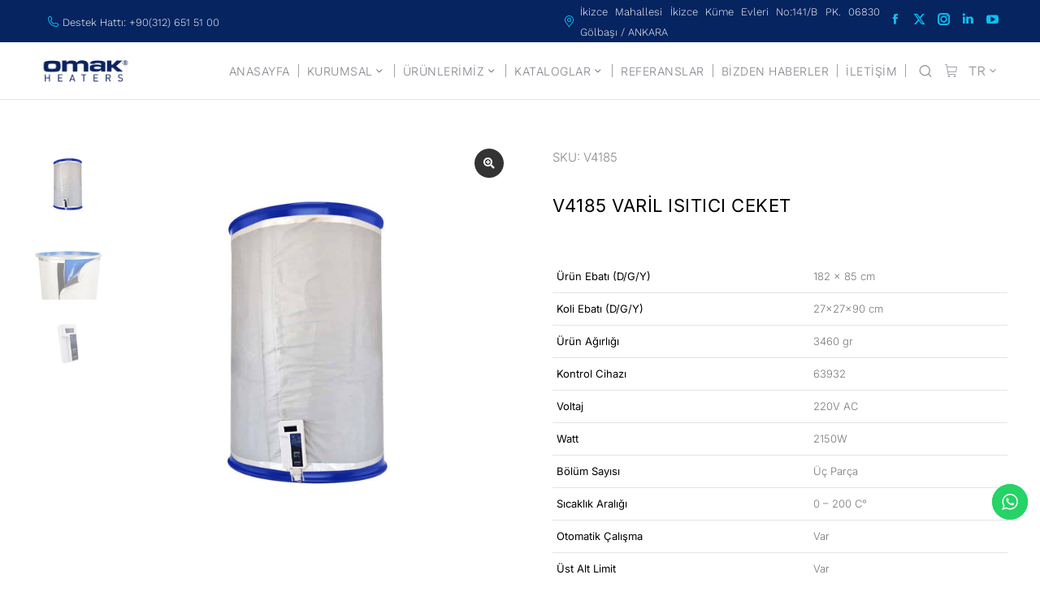

--- FILE ---
content_type: text/html; charset=UTF-8
request_url: https://omakheaters.com.tr/urun/v4185-varil-isitici-ceket/
body_size: 36511
content:
<!DOCTYPE html>
<!--[if !(IE 6) | !(IE 7) | !(IE 8)  ]><!-->
<html lang="tr-TR" class="no-js">
<!--<![endif]-->
<head>
	<meta charset="UTF-8" />
		<meta name="viewport" content="width=device-width, initial-scale=1, maximum-scale=1, user-scalable=0">
			<link rel="profile" href="https://gmpg.org/xfn/11" />
	<meta name='robots' content='index, follow, max-image-preview:large, max-snippet:-1, max-video-preview:-1' />
<link rel="alternate" href="https://omakheaters.com.tr/urun/v4185-varil-isitici-ceket/" hreflang="tr" />
<link rel="alternate" href="https://omakheaters.com.tr/en/product/v4185-barrel-heaters/" hreflang="en" />

	<!-- This site is optimized with the Yoast SEO plugin v25.2 - https://yoast.com/wordpress/plugins/seo/ -->
	<title>V4185 Varil Isıtıcı Ceket - OMAK HEATERS</title>
	<link rel="canonical" href="https://omakheaters.com.tr/urun/v4185-varil-isitici-ceket/" />
	<meta property="og:locale" content="tr_TR" />
	<meta property="og:locale:alternate" content="en_US" />
	<meta property="og:type" content="article" />
	<meta property="og:title" content="V4185 Varil Isıtıcı Ceket - OMAK HEATERS" />
	<meta property="og:description" content="V4185 Varil Isıtıcı Ceket Sanayinin bir çok dalında ihtiyaç duyulan IBC tanklarının, varillerin ve bidonların ısıtılmasına özel ve patentli ürünümüzdür. Varil Isıtıcısı kemer şeklinde varile sarılıp cırt ile tutturulur. Üzerindeki elektronik sıcaklık kontrol cihazı sayesinde ürünü istenen sıcaklıkta tutar. Film ısıtıcı olarak üretilen ürün, kablo ya da telli olan muadillerine göre daha geniş ve homojen&hellip;" />
	<meta property="og:url" content="https://omakheaters.com.tr/urun/v4185-varil-isitici-ceket/" />
	<meta property="og:site_name" content="OMAK HEATERS" />
	<meta property="article:publisher" content="https://facebook.com/omakheaters" />
	<meta property="article:modified_time" content="2025-04-29T08:12:17+00:00" />
	<meta property="og:image" content="https://omakheaters.com.tr/wp-content/uploads/2022/11/v3185-web.jpg" />
	<meta property="og:image:width" content="1200" />
	<meta property="og:image:height" content="1200" />
	<meta property="og:image:type" content="image/jpeg" />
	<meta name="twitter:card" content="summary_large_image" />
	<meta name="twitter:label1" content="Tahmini okuma süresi" />
	<meta name="twitter:data1" content="1 dakika" />
	<script type="application/ld+json" class="yoast-schema-graph">{"@context":"https://schema.org","@graph":[{"@type":"WebPage","@id":"https://omakheaters.com.tr/urun/v4185-varil-isitici-ceket/","url":"https://omakheaters.com.tr/urun/v4185-varil-isitici-ceket/","name":"V4185 Varil Isıtıcı Ceket - OMAK HEATERS","isPartOf":{"@id":"https://omakheaters.com.tr/#website"},"primaryImageOfPage":{"@id":"https://omakheaters.com.tr/urun/v4185-varil-isitici-ceket/#primaryimage"},"image":{"@id":"https://omakheaters.com.tr/urun/v4185-varil-isitici-ceket/#primaryimage"},"thumbnailUrl":"https://omakheaters.com.tr/wp-content/uploads/2022/11/v3185-web.jpg","datePublished":"2022-11-06T19:13:11+00:00","dateModified":"2025-04-29T08:12:17+00:00","breadcrumb":{"@id":"https://omakheaters.com.tr/urun/v4185-varil-isitici-ceket/#breadcrumb"},"inLanguage":"tr","potentialAction":[{"@type":"ReadAction","target":["https://omakheaters.com.tr/urun/v4185-varil-isitici-ceket/"]}]},{"@type":"ImageObject","inLanguage":"tr","@id":"https://omakheaters.com.tr/urun/v4185-varil-isitici-ceket/#primaryimage","url":"https://omakheaters.com.tr/wp-content/uploads/2022/11/v3185-web.jpg","contentUrl":"https://omakheaters.com.tr/wp-content/uploads/2022/11/v3185-web.jpg","width":1200,"height":1200,"caption":"Varil Isıtıcı Ceket"},{"@type":"BreadcrumbList","@id":"https://omakheaters.com.tr/urun/v4185-varil-isitici-ceket/#breadcrumb","itemListElement":[{"@type":"ListItem","position":1,"name":"Anasayfa","item":"https://omakheaters.com.tr/"},{"@type":"ListItem","position":2,"name":"Shop default page","item":"https://omakheaters.com.tr/shop-default-page/"},{"@type":"ListItem","position":3,"name":"V4185 Varil Isıtıcı Ceket"}]},{"@type":"WebSite","@id":"https://omakheaters.com.tr/#website","url":"https://omakheaters.com.tr/","name":"OMAK HEATERS","description":"Esnek Yeni Nesil Isıtıcılar","publisher":{"@id":"https://omakheaters.com.tr/#organization"},"potentialAction":[{"@type":"SearchAction","target":{"@type":"EntryPoint","urlTemplate":"https://omakheaters.com.tr/?s={search_term_string}"},"query-input":{"@type":"PropertyValueSpecification","valueRequired":true,"valueName":"search_term_string"}}],"inLanguage":"tr"},{"@type":"Organization","@id":"https://omakheaters.com.tr/#organization","name":"OMAK HEATERS","url":"https://omakheaters.com.tr/","logo":{"@type":"ImageObject","inLanguage":"tr","@id":"https://omakheaters.com.tr/#/schema/logo/image/","url":"https://omakheaters.com.tr/wp-content/uploads/2022/11/omak-heaters-logo.png","contentUrl":"https://omakheaters.com.tr/wp-content/uploads/2022/11/omak-heaters-logo.png","width":150,"height":75,"caption":"OMAK HEATERS"},"image":{"@id":"https://omakheaters.com.tr/#/schema/logo/image/"},"sameAs":["https://facebook.com/omakheaters","https://instagram.com/omakheaters"]}]}</script>
	<!-- / Yoast SEO plugin. -->


<link rel='dns-prefetch' href='//fonts.googleapis.com' />
<link rel="alternate" type="application/rss+xml" title="OMAK HEATERS &raquo; akışı" href="https://omakheaters.com.tr/feed/" />
<link rel="alternate" type="application/rss+xml" title="OMAK HEATERS &raquo; yorum akışı" href="https://omakheaters.com.tr/comments/feed/" />
<link rel="alternate" title="oEmbed (JSON)" type="application/json+oembed" href="https://omakheaters.com.tr/wp-json/oembed/1.0/embed?url=https%3A%2F%2Fomakheaters.com.tr%2Furun%2Fv4185-varil-isitici-ceket%2F" />
<link rel="alternate" title="oEmbed (XML)" type="text/xml+oembed" href="https://omakheaters.com.tr/wp-json/oembed/1.0/embed?url=https%3A%2F%2Fomakheaters.com.tr%2Furun%2Fv4185-varil-isitici-ceket%2F&#038;format=xml" />
<style id='wp-img-auto-sizes-contain-inline-css'>
img:is([sizes=auto i],[sizes^="auto," i]){contain-intrinsic-size:3000px 1500px}
/*# sourceURL=wp-img-auto-sizes-contain-inline-css */
</style>
<link rel='stylesheet' id='ht_ctc_main_css-css' href='https://omakheaters.com.tr/wp-content/plugins/click-to-chat-for-whatsapp/new/inc/assets/css/main.css?ver=4.20' media='all' />
<style id='wp-emoji-styles-inline-css'>

	img.wp-smiley, img.emoji {
		display: inline !important;
		border: none !important;
		box-shadow: none !important;
		height: 1em !important;
		width: 1em !important;
		margin: 0 0.07em !important;
		vertical-align: -0.1em !important;
		background: none !important;
		padding: 0 !important;
	}
/*# sourceURL=wp-emoji-styles-inline-css */
</style>
<link rel='stylesheet' id='wp-block-library-css' href='https://omakheaters.com.tr/wp-includes/css/dist/block-library/style.min.css?ver=b9b8cef0e23e5a945cbd7ec49f8bdb5c' media='all' />
<link rel='stylesheet' id='wc-blocks-style-css' href='https://omakheaters.com.tr/wp-content/plugins/woocommerce/assets/client/blocks/wc-blocks.css?ver=wc-9.8.6' media='all' />
<style id='global-styles-inline-css'>
:root{--wp--preset--aspect-ratio--square: 1;--wp--preset--aspect-ratio--4-3: 4/3;--wp--preset--aspect-ratio--3-4: 3/4;--wp--preset--aspect-ratio--3-2: 3/2;--wp--preset--aspect-ratio--2-3: 2/3;--wp--preset--aspect-ratio--16-9: 16/9;--wp--preset--aspect-ratio--9-16: 9/16;--wp--preset--color--black: #000000;--wp--preset--color--cyan-bluish-gray: #abb8c3;--wp--preset--color--white: #FFF;--wp--preset--color--pale-pink: #f78da7;--wp--preset--color--vivid-red: #cf2e2e;--wp--preset--color--luminous-vivid-orange: #ff6900;--wp--preset--color--luminous-vivid-amber: #fcb900;--wp--preset--color--light-green-cyan: #7bdcb5;--wp--preset--color--vivid-green-cyan: #00d084;--wp--preset--color--pale-cyan-blue: #8ed1fc;--wp--preset--color--vivid-cyan-blue: #0693e3;--wp--preset--color--vivid-purple: #9b51e0;--wp--preset--color--accent: #999999;--wp--preset--color--dark-gray: #111;--wp--preset--color--light-gray: #767676;--wp--preset--gradient--vivid-cyan-blue-to-vivid-purple: linear-gradient(135deg,rgb(6,147,227) 0%,rgb(155,81,224) 100%);--wp--preset--gradient--light-green-cyan-to-vivid-green-cyan: linear-gradient(135deg,rgb(122,220,180) 0%,rgb(0,208,130) 100%);--wp--preset--gradient--luminous-vivid-amber-to-luminous-vivid-orange: linear-gradient(135deg,rgb(252,185,0) 0%,rgb(255,105,0) 100%);--wp--preset--gradient--luminous-vivid-orange-to-vivid-red: linear-gradient(135deg,rgb(255,105,0) 0%,rgb(207,46,46) 100%);--wp--preset--gradient--very-light-gray-to-cyan-bluish-gray: linear-gradient(135deg,rgb(238,238,238) 0%,rgb(169,184,195) 100%);--wp--preset--gradient--cool-to-warm-spectrum: linear-gradient(135deg,rgb(74,234,220) 0%,rgb(151,120,209) 20%,rgb(207,42,186) 40%,rgb(238,44,130) 60%,rgb(251,105,98) 80%,rgb(254,248,76) 100%);--wp--preset--gradient--blush-light-purple: linear-gradient(135deg,rgb(255,206,236) 0%,rgb(152,150,240) 100%);--wp--preset--gradient--blush-bordeaux: linear-gradient(135deg,rgb(254,205,165) 0%,rgb(254,45,45) 50%,rgb(107,0,62) 100%);--wp--preset--gradient--luminous-dusk: linear-gradient(135deg,rgb(255,203,112) 0%,rgb(199,81,192) 50%,rgb(65,88,208) 100%);--wp--preset--gradient--pale-ocean: linear-gradient(135deg,rgb(255,245,203) 0%,rgb(182,227,212) 50%,rgb(51,167,181) 100%);--wp--preset--gradient--electric-grass: linear-gradient(135deg,rgb(202,248,128) 0%,rgb(113,206,126) 100%);--wp--preset--gradient--midnight: linear-gradient(135deg,rgb(2,3,129) 0%,rgb(40,116,252) 100%);--wp--preset--font-size--small: 13px;--wp--preset--font-size--medium: 20px;--wp--preset--font-size--large: 36px;--wp--preset--font-size--x-large: 42px;--wp--preset--spacing--20: 0.44rem;--wp--preset--spacing--30: 0.67rem;--wp--preset--spacing--40: 1rem;--wp--preset--spacing--50: 1.5rem;--wp--preset--spacing--60: 2.25rem;--wp--preset--spacing--70: 3.38rem;--wp--preset--spacing--80: 5.06rem;--wp--preset--shadow--natural: 6px 6px 9px rgba(0, 0, 0, 0.2);--wp--preset--shadow--deep: 12px 12px 50px rgba(0, 0, 0, 0.4);--wp--preset--shadow--sharp: 6px 6px 0px rgba(0, 0, 0, 0.2);--wp--preset--shadow--outlined: 6px 6px 0px -3px rgb(255, 255, 255), 6px 6px rgb(0, 0, 0);--wp--preset--shadow--crisp: 6px 6px 0px rgb(0, 0, 0);}:where(.is-layout-flex){gap: 0.5em;}:where(.is-layout-grid){gap: 0.5em;}body .is-layout-flex{display: flex;}.is-layout-flex{flex-wrap: wrap;align-items: center;}.is-layout-flex > :is(*, div){margin: 0;}body .is-layout-grid{display: grid;}.is-layout-grid > :is(*, div){margin: 0;}:where(.wp-block-columns.is-layout-flex){gap: 2em;}:where(.wp-block-columns.is-layout-grid){gap: 2em;}:where(.wp-block-post-template.is-layout-flex){gap: 1.25em;}:where(.wp-block-post-template.is-layout-grid){gap: 1.25em;}.has-black-color{color: var(--wp--preset--color--black) !important;}.has-cyan-bluish-gray-color{color: var(--wp--preset--color--cyan-bluish-gray) !important;}.has-white-color{color: var(--wp--preset--color--white) !important;}.has-pale-pink-color{color: var(--wp--preset--color--pale-pink) !important;}.has-vivid-red-color{color: var(--wp--preset--color--vivid-red) !important;}.has-luminous-vivid-orange-color{color: var(--wp--preset--color--luminous-vivid-orange) !important;}.has-luminous-vivid-amber-color{color: var(--wp--preset--color--luminous-vivid-amber) !important;}.has-light-green-cyan-color{color: var(--wp--preset--color--light-green-cyan) !important;}.has-vivid-green-cyan-color{color: var(--wp--preset--color--vivid-green-cyan) !important;}.has-pale-cyan-blue-color{color: var(--wp--preset--color--pale-cyan-blue) !important;}.has-vivid-cyan-blue-color{color: var(--wp--preset--color--vivid-cyan-blue) !important;}.has-vivid-purple-color{color: var(--wp--preset--color--vivid-purple) !important;}.has-black-background-color{background-color: var(--wp--preset--color--black) !important;}.has-cyan-bluish-gray-background-color{background-color: var(--wp--preset--color--cyan-bluish-gray) !important;}.has-white-background-color{background-color: var(--wp--preset--color--white) !important;}.has-pale-pink-background-color{background-color: var(--wp--preset--color--pale-pink) !important;}.has-vivid-red-background-color{background-color: var(--wp--preset--color--vivid-red) !important;}.has-luminous-vivid-orange-background-color{background-color: var(--wp--preset--color--luminous-vivid-orange) !important;}.has-luminous-vivid-amber-background-color{background-color: var(--wp--preset--color--luminous-vivid-amber) !important;}.has-light-green-cyan-background-color{background-color: var(--wp--preset--color--light-green-cyan) !important;}.has-vivid-green-cyan-background-color{background-color: var(--wp--preset--color--vivid-green-cyan) !important;}.has-pale-cyan-blue-background-color{background-color: var(--wp--preset--color--pale-cyan-blue) !important;}.has-vivid-cyan-blue-background-color{background-color: var(--wp--preset--color--vivid-cyan-blue) !important;}.has-vivid-purple-background-color{background-color: var(--wp--preset--color--vivid-purple) !important;}.has-black-border-color{border-color: var(--wp--preset--color--black) !important;}.has-cyan-bluish-gray-border-color{border-color: var(--wp--preset--color--cyan-bluish-gray) !important;}.has-white-border-color{border-color: var(--wp--preset--color--white) !important;}.has-pale-pink-border-color{border-color: var(--wp--preset--color--pale-pink) !important;}.has-vivid-red-border-color{border-color: var(--wp--preset--color--vivid-red) !important;}.has-luminous-vivid-orange-border-color{border-color: var(--wp--preset--color--luminous-vivid-orange) !important;}.has-luminous-vivid-amber-border-color{border-color: var(--wp--preset--color--luminous-vivid-amber) !important;}.has-light-green-cyan-border-color{border-color: var(--wp--preset--color--light-green-cyan) !important;}.has-vivid-green-cyan-border-color{border-color: var(--wp--preset--color--vivid-green-cyan) !important;}.has-pale-cyan-blue-border-color{border-color: var(--wp--preset--color--pale-cyan-blue) !important;}.has-vivid-cyan-blue-border-color{border-color: var(--wp--preset--color--vivid-cyan-blue) !important;}.has-vivid-purple-border-color{border-color: var(--wp--preset--color--vivid-purple) !important;}.has-vivid-cyan-blue-to-vivid-purple-gradient-background{background: var(--wp--preset--gradient--vivid-cyan-blue-to-vivid-purple) !important;}.has-light-green-cyan-to-vivid-green-cyan-gradient-background{background: var(--wp--preset--gradient--light-green-cyan-to-vivid-green-cyan) !important;}.has-luminous-vivid-amber-to-luminous-vivid-orange-gradient-background{background: var(--wp--preset--gradient--luminous-vivid-amber-to-luminous-vivid-orange) !important;}.has-luminous-vivid-orange-to-vivid-red-gradient-background{background: var(--wp--preset--gradient--luminous-vivid-orange-to-vivid-red) !important;}.has-very-light-gray-to-cyan-bluish-gray-gradient-background{background: var(--wp--preset--gradient--very-light-gray-to-cyan-bluish-gray) !important;}.has-cool-to-warm-spectrum-gradient-background{background: var(--wp--preset--gradient--cool-to-warm-spectrum) !important;}.has-blush-light-purple-gradient-background{background: var(--wp--preset--gradient--blush-light-purple) !important;}.has-blush-bordeaux-gradient-background{background: var(--wp--preset--gradient--blush-bordeaux) !important;}.has-luminous-dusk-gradient-background{background: var(--wp--preset--gradient--luminous-dusk) !important;}.has-pale-ocean-gradient-background{background: var(--wp--preset--gradient--pale-ocean) !important;}.has-electric-grass-gradient-background{background: var(--wp--preset--gradient--electric-grass) !important;}.has-midnight-gradient-background{background: var(--wp--preset--gradient--midnight) !important;}.has-small-font-size{font-size: var(--wp--preset--font-size--small) !important;}.has-medium-font-size{font-size: var(--wp--preset--font-size--medium) !important;}.has-large-font-size{font-size: var(--wp--preset--font-size--large) !important;}.has-x-large-font-size{font-size: var(--wp--preset--font-size--x-large) !important;}
/*# sourceURL=global-styles-inline-css */
</style>

<style id='classic-theme-styles-inline-css'>
/*! This file is auto-generated */
.wp-block-button__link{color:#fff;background-color:#32373c;border-radius:9999px;box-shadow:none;text-decoration:none;padding:calc(.667em + 2px) calc(1.333em + 2px);font-size:1.125em}.wp-block-file__button{background:#32373c;color:#fff;text-decoration:none}
/*# sourceURL=/wp-includes/css/classic-themes.min.css */
</style>
<link rel='stylesheet' id='table-addons-for-elementor-css' href='https://omakheaters.com.tr/wp-content/plugins/table-addons-for-elementor/public/css/table-addons-for-elementor-public.css?ver=2.1.4' media='all' />
<link rel='stylesheet' id='photoswipe-css' href='https://omakheaters.com.tr/wp-content/plugins/woocommerce/assets/css/photoswipe/photoswipe.min.css?ver=9.8.6' media='all' />
<link rel='stylesheet' id='photoswipe-default-skin-css' href='https://omakheaters.com.tr/wp-content/plugins/woocommerce/assets/css/photoswipe/default-skin/default-skin.min.css?ver=9.8.6' media='all' />
<style id='woocommerce-inline-inline-css'>
.woocommerce form .form-row .required { visibility: visible; }
/*# sourceURL=woocommerce-inline-inline-css */
</style>
<link rel='stylesheet' id='aws-style-css' href='https://omakheaters.com.tr/wp-content/plugins/advanced-woo-search/assets/css/common.min.css?ver=3.31' media='all' />
<link rel='stylesheet' id='cmplz-general-css' href='https://omakheaters.com.tr/wp-content/plugins/complianz-gdpr/assets/css/cookieblocker.min.css?ver=1747144534' media='all' />
<link rel='stylesheet' id='brands-styles-css' href='https://omakheaters.com.tr/wp-content/plugins/woocommerce/assets/css/brands.css?ver=9.8.6' media='all' />
<link rel='stylesheet' id='the7-font-css' href='https://omakheaters.com.tr/wp-content/themes/dt-the7/fonts/icomoon-the7-font/icomoon-the7-font.min.css?ver=12.4.0' media='all' />
<link rel='stylesheet' id='the7-awesome-fonts-css' href='https://omakheaters.com.tr/wp-content/themes/dt-the7/fonts/FontAwesome/css/all.min.css?ver=12.4.0' media='all' />
<link rel='stylesheet' id='the7-the7-feather-css' href='https://omakheaters.com.tr/wp-content/uploads/smile_fonts/the7-feather/the7-feather.css?ver=b9b8cef0e23e5a945cbd7ec49f8bdb5c' media='all' />
<link rel='stylesheet' id='the7-Defaults-css' href='https://omakheaters.com.tr/wp-content/uploads/smile_fonts/Defaults/Defaults.css?ver=b9b8cef0e23e5a945cbd7ec49f8bdb5c' media='all' />
<link rel='stylesheet' id='the7-The7-bootstrap-css' href='https://omakheaters.com.tr/wp-content/uploads/smile_fonts/The7-bootstrap/The7-bootstrap.css?ver=b9b8cef0e23e5a945cbd7ec49f8bdb5c' media='all' />
<link rel='stylesheet' id='the7-icon-box-widget-css' href='https://omakheaters.com.tr/wp-content/themes/dt-the7/css/compatibility/elementor/the7-icon-box-widget.min.css?ver=12.4.0' media='all' />
<link rel='stylesheet' id='e-animation-push-css' href='https://omakheaters.com.tr/wp-content/plugins/elementor/assets/lib/animations/styles/e-animation-push.min.css?ver=3.28.4' media='all' />
<link rel='stylesheet' id='elementor-frontend-css' href='https://omakheaters.com.tr/wp-content/plugins/elementor/assets/css/frontend.min.css?ver=3.28.4' media='all' />
<link rel='stylesheet' id='widget-social-icons-css' href='https://omakheaters.com.tr/wp-content/plugins/elementor/assets/css/widget-social-icons.min.css?ver=3.28.4' media='all' />
<link rel='stylesheet' id='e-apple-webkit-css' href='https://omakheaters.com.tr/wp-content/plugins/elementor/assets/css/conditionals/apple-webkit.min.css?ver=3.28.4' media='all' />
<link rel='stylesheet' id='widget-image-css' href='https://omakheaters.com.tr/wp-content/plugins/elementor/assets/css/widget-image.min.css?ver=3.28.4' media='all' />
<link rel='stylesheet' id='the7_horizontal-menu-css' href='https://omakheaters.com.tr/wp-content/themes/dt-the7/css/compatibility/elementor/the7-horizontal-menu-widget.min.css?ver=12.4.0' media='all' />
<link rel='stylesheet' id='the7-icon-widget-css' href='https://omakheaters.com.tr/wp-content/themes/dt-the7/css/compatibility/elementor/the7-icon-widget.min.css?ver=12.4.0' media='all' />
<link rel='stylesheet' id='the7-e-sticky-effect-css' href='https://omakheaters.com.tr/wp-content/themes/dt-the7/css/compatibility/elementor/the7-sticky-effects.min.css?ver=12.4.0' media='all' />
<link rel='stylesheet' id='widget-heading-css' href='https://omakheaters.com.tr/wp-content/plugins/elementor/assets/css/widget-heading.min.css?ver=3.28.4' media='all' />
<link rel='stylesheet' id='the7-vertical-menu-widget-css' href='https://omakheaters.com.tr/wp-content/themes/dt-the7/css/compatibility/elementor/the7-vertical-menu-widget.min.css?ver=12.4.0' media='all' />
<link rel='stylesheet' id='widget-spacer-css' href='https://omakheaters.com.tr/wp-content/plugins/elementor/assets/css/widget-spacer.min.css?ver=3.28.4' media='all' />
<link rel='stylesheet' id='widget-form-css' href='https://omakheaters.com.tr/wp-content/plugins/pro-elements/assets/css/widget-form.min.css?ver=3.28.1' media='all' />
<link rel='stylesheet' id='the7-woocommerce-product-additional-information-widget-css' href='https://omakheaters.com.tr/wp-content/themes/dt-the7/css/compatibility/elementor/the7-woocommerce-product-additional-information-widget.min.css?ver=12.4.0' media='all' />
<link rel='stylesheet' id='widget-woocommerce-product-add-to-cart-css' href='https://omakheaters.com.tr/wp-content/plugins/pro-elements/assets/css/widget-woocommerce-product-add-to-cart.min.css?ver=3.28.1' media='all' />
<link rel='stylesheet' id='widget-share-buttons-css' href='https://omakheaters.com.tr/wp-content/plugins/pro-elements/assets/css/widget-share-buttons.min.css?ver=3.28.1' media='all' />
<link rel='stylesheet' id='elementor-icons-shared-0-css' href='https://omakheaters.com.tr/wp-content/plugins/elementor/assets/lib/font-awesome/css/fontawesome.min.css?ver=5.15.3' media='all' />
<link rel='stylesheet' id='elementor-icons-fa-solid-css' href='https://omakheaters.com.tr/wp-content/plugins/elementor/assets/lib/font-awesome/css/solid.min.css?ver=5.15.3' media='all' />
<link rel='stylesheet' id='elementor-icons-fa-brands-css' href='https://omakheaters.com.tr/wp-content/plugins/elementor/assets/lib/font-awesome/css/brands.min.css?ver=5.15.3' media='all' />
<link rel='stylesheet' id='widget-woocommerce-products-css' href='https://omakheaters.com.tr/wp-content/plugins/pro-elements/assets/css/widget-woocommerce-products.min.css?ver=3.28.1' media='all' />
<link rel='stylesheet' id='elementor-icons-css' href='https://omakheaters.com.tr/wp-content/plugins/elementor/assets/lib/eicons/css/elementor-icons.min.css?ver=5.36.0' media='all' />
<link rel='stylesheet' id='elementor-post-7-css' href='https://omakheaters.com.tr/wp-content/uploads/elementor/css/post-7.css?ver=1758883305' media='all' />
<link rel='stylesheet' id='cpel-language-switcher-css' href='https://omakheaters.com.tr/wp-content/plugins/connect-polylang-elementor/assets/css/language-switcher.min.css?ver=2.4.6' media='all' />
<link rel='stylesheet' id='font-awesome-5-all-css' href='https://omakheaters.com.tr/wp-content/plugins/elementor/assets/lib/font-awesome/css/all.min.css?ver=3.28.4' media='all' />
<link rel='stylesheet' id='font-awesome-4-shim-css' href='https://omakheaters.com.tr/wp-content/plugins/elementor/assets/lib/font-awesome/css/v4-shims.min.css?ver=3.28.4' media='all' />
<link rel='stylesheet' id='the7-accordion-widget-css' href='https://omakheaters.com.tr/wp-content/themes/dt-the7/css/compatibility/elementor/the7-accordion-widget.min.css?ver=12.4.0' media='all' />
<link rel='stylesheet' id='elementor-post-50944-css' href='https://omakheaters.com.tr/wp-content/uploads/elementor/css/post-50944.css?ver=1758883309' media='all' />
<link rel='stylesheet' id='leaflet-css' href='https://omakheaters.com.tr/wp-content/plugins/osm-map-elementor/assets/leaflet/leaflet.css?ver=b9b8cef0e23e5a945cbd7ec49f8bdb5c' media='all' />
<link rel='stylesheet' id='mapbox-gl-css' href='https://omakheaters.com.tr/wp-content/plugins/osm-map-elementor/assets/css/mapbox-gl.css?ver=b9b8cef0e23e5a945cbd7ec49f8bdb5c' media='all' />
<link rel='stylesheet' id='leaflet-fa-markers-css' href='https://omakheaters.com.tr/wp-content/plugins/osm-map-elementor/assets/leaflet-fa-markers/L.Icon.FontAwesome.css?ver=b9b8cef0e23e5a945cbd7ec49f8bdb5c' media='all' />
<link rel='stylesheet' id='osm-map-elementor-css' href='https://omakheaters.com.tr/wp-content/plugins/osm-map-elementor/assets/css/osm-map-elementor.css?ver=b9b8cef0e23e5a945cbd7ec49f8bdb5c' media='all' />
<link rel='stylesheet' id='elementor-post-20841-css' href='https://omakheaters.com.tr/wp-content/uploads/elementor/css/post-20841.css?ver=1758883310' media='all' />
<link rel='stylesheet' id='elementor-post-48172-css' href='https://omakheaters.com.tr/wp-content/uploads/elementor/css/post-48172.css?ver=1758883383' media='all' />
<link rel='stylesheet' id='dt-web-fonts-css' href='https://fonts.googleapis.com/css?family=Nunito+Sans:200,300,400,600,700%7COpen+Sans:400,600,700%7CRoboto:400,600,700%7CNunito:300,400,600,700%7CMerriweather:400,600,700' media='all' />
<link rel='stylesheet' id='dt-main-css' href='https://omakheaters.com.tr/wp-content/themes/dt-the7/css/main.min.css?ver=12.4.0' media='all' />
<style id='dt-main-inline-css'>
body #load {
  display: block;
  height: 100%;
  overflow: hidden;
  position: fixed;
  width: 100%;
  z-index: 9901;
  opacity: 1;
  visibility: visible;
  transition: all .35s ease-out;
}
.load-wrap {
  width: 100%;
  height: 100%;
  background-position: center center;
  background-repeat: no-repeat;
  text-align: center;
  display: -ms-flexbox;
  display: -ms-flex;
  display: flex;
  -ms-align-items: center;
  -ms-flex-align: center;
  align-items: center;
  -ms-flex-flow: column wrap;
  flex-flow: column wrap;
  -ms-flex-pack: center;
  -ms-justify-content: center;
  justify-content: center;
}
.load-wrap > svg {
  position: absolute;
  top: 50%;
  left: 50%;
  transform: translate(-50%,-50%);
}
#load {
  background: var(--the7-elementor-beautiful-loading-bg,#ffffff);
  --the7-beautiful-spinner-color2: var(--the7-beautiful-spinner-color,rgba(0,0,0,0.12));
}

/*# sourceURL=dt-main-inline-css */
</style>
<link rel='stylesheet' id='the7-custom-scrollbar-css' href='https://omakheaters.com.tr/wp-content/themes/dt-the7/lib/custom-scrollbar/custom-scrollbar.min.css?ver=12.4.0' media='all' />
<link rel='stylesheet' id='the7-core-css' href='https://omakheaters.com.tr/wp-content/plugins/dt-the7-core/assets/css/post-type.min.css?ver=2.7.5' media='all' />
<link rel='stylesheet' id='the7-css-vars-css' href='https://omakheaters.com.tr/wp-content/uploads/the7-css/css-vars.css?ver=731466f982a1' media='all' />
<link rel='stylesheet' id='dt-custom-css' href='https://omakheaters.com.tr/wp-content/uploads/the7-css/custom.css?ver=731466f982a1' media='all' />
<link rel='stylesheet' id='wc-dt-custom-css' href='https://omakheaters.com.tr/wp-content/uploads/the7-css/compatibility/wc-dt-custom.css?ver=731466f982a1' media='all' />
<link rel='stylesheet' id='dt-media-css' href='https://omakheaters.com.tr/wp-content/uploads/the7-css/media.css?ver=731466f982a1' media='all' />
<link rel='stylesheet' id='the7-mega-menu-css' href='https://omakheaters.com.tr/wp-content/uploads/the7-css/mega-menu.css?ver=731466f982a1' media='all' />
<link rel='stylesheet' id='the7-elements-albums-portfolio-css' href='https://omakheaters.com.tr/wp-content/uploads/the7-css/the7-elements-albums-portfolio.css?ver=731466f982a1' media='all' />
<link rel='stylesheet' id='the7-elements-css' href='https://omakheaters.com.tr/wp-content/uploads/the7-css/post-type-dynamic.css?ver=731466f982a1' media='all' />
<link rel='stylesheet' id='style-css' href='https://omakheaters.com.tr/wp-content/themes/dt-the7/style.css?ver=12.4.0' media='all' />
<link rel='stylesheet' id='the7-elementor-global-css' href='https://omakheaters.com.tr/wp-content/themes/dt-the7/css/compatibility/elementor/elementor-global.min.css?ver=12.4.0' media='all' />
<link rel='stylesheet' id='the7-widget-css' href='https://omakheaters.com.tr/wp-content/themes/dt-the7/css/compatibility/elementor/the7-widget.min.css?ver=12.4.0' media='all' />
<link rel='stylesheet' id='eael-general-css' href='https://omakheaters.com.tr/wp-content/plugins/essential-addons-for-elementor-lite/assets/front-end/css/view/general.min.css?ver=6.1.11' media='all' />
<link rel='stylesheet' id='elementor-gf-local-inter-css' href='https://omakheaters.com.tr/wp-content/uploads/elementor/google-fonts/css/inter.css?ver=1744787479' media='all' />
<link rel='stylesheet' id='elementor-gf-local-assistant-css' href='https://omakheaters.com.tr/wp-content/uploads/elementor/google-fonts/css/assistant.css?ver=1744787437' media='all' />
<link rel='stylesheet' id='elementor-gf-local-worksans-css' href='https://omakheaters.com.tr/wp-content/uploads/elementor/google-fonts/css/worksans.css?ver=1744787451' media='all' />
<link rel='stylesheet' id='elementor-icons-the7-icons-css' href='https://omakheaters.com.tr/wp-content/themes/dt-the7/fonts/icomoon-the7-font/icomoon-the7-font.min.css?ver=12.4.0' media='all' />
<link rel='stylesheet' id='elementor-icons-despio-css' href='https://omakheaters.com.tr/wp-content/uploads/elementor/custom-icons/despio/css/despio.css?ver=1.0.0' media='all' />
<link rel='stylesheet' id='elementor-icons-fa-regular-css' href='https://omakheaters.com.tr/wp-content/plugins/elementor/assets/lib/font-awesome/css/regular.min.css?ver=5.15.3' media='all' />
<script src="https://omakheaters.com.tr/wp-includes/js/jquery/jquery.min.js?ver=3.7.1" id="jquery-core-js"></script>
<script src="https://omakheaters.com.tr/wp-includes/js/jquery/jquery-migrate.min.js?ver=3.4.1" id="jquery-migrate-js"></script>
<script src="https://omakheaters.com.tr/wp-content/plugins/woocommerce/assets/js/jquery-blockui/jquery.blockUI.min.js?ver=2.7.0-wc.9.8.6" id="jquery-blockui-js" defer data-wp-strategy="defer"></script>
<script id="wc-add-to-cart-js-extra">
var wc_add_to_cart_params = {"ajax_url":"/wp-admin/admin-ajax.php","wc_ajax_url":"/?wc-ajax=%%endpoint%%","i18n_view_cart":"View cart","cart_url":"https://omakheaters.com.tr","is_cart":"","cart_redirect_after_add":"no"};
//# sourceURL=wc-add-to-cart-js-extra
</script>
<script src="https://omakheaters.com.tr/wp-content/plugins/woocommerce/assets/js/frontend/add-to-cart.min.js?ver=9.8.6" id="wc-add-to-cart-js" defer data-wp-strategy="defer"></script>
<script src="https://omakheaters.com.tr/wp-content/plugins/woocommerce/assets/js/photoswipe/photoswipe.min.js?ver=4.1.1-wc.9.8.6" id="photoswipe-js" defer data-wp-strategy="defer"></script>
<script src="https://omakheaters.com.tr/wp-content/plugins/woocommerce/assets/js/photoswipe/photoswipe-ui-default.min.js?ver=4.1.1-wc.9.8.6" id="photoswipe-ui-default-js" defer data-wp-strategy="defer"></script>
<script id="wc-single-product-js-extra">
var wc_single_product_params = {"i18n_required_rating_text":"L\u00fctfen bir oy belirleyin","i18n_rating_options":["1/5 y\u0131ld\u0131z","2/5 y\u0131ld\u0131z","3/5 y\u0131ld\u0131z","4/5 y\u0131ld\u0131z","5/5 y\u0131ld\u0131z"],"i18n_product_gallery_trigger_text":"Tam ekran g\u00f6rsel galerisini g\u00f6r\u00fcnt\u00fcleyin","review_rating_required":"yes","flexslider":{"rtl":false,"animation":"slide","smoothHeight":true,"directionNav":false,"controlNav":"thumbnails","slideshow":false,"animationSpeed":500,"animationLoop":false,"allowOneSlide":false},"zoom_enabled":"","zoom_options":[],"photoswipe_enabled":"1","photoswipe_options":{"shareEl":false,"closeOnScroll":false,"history":false,"hideAnimationDuration":0,"showAnimationDuration":0},"flexslider_enabled":"1"};
//# sourceURL=wc-single-product-js-extra
</script>
<script src="https://omakheaters.com.tr/wp-content/plugins/woocommerce/assets/js/frontend/single-product.min.js?ver=9.8.6" id="wc-single-product-js" defer data-wp-strategy="defer"></script>
<script src="https://omakheaters.com.tr/wp-content/plugins/woocommerce/assets/js/js-cookie/js.cookie.min.js?ver=2.1.4-wc.9.8.6" id="js-cookie-js" defer data-wp-strategy="defer"></script>
<script id="woocommerce-js-extra">
var woocommerce_params = {"ajax_url":"/wp-admin/admin-ajax.php","wc_ajax_url":"/?wc-ajax=%%endpoint%%","i18n_password_show":"\u015eifreyi g\u00f6ster","i18n_password_hide":"\u015eifreyi gizle"};
//# sourceURL=woocommerce-js-extra
</script>
<script src="https://omakheaters.com.tr/wp-content/plugins/woocommerce/assets/js/frontend/woocommerce.min.js?ver=9.8.6" id="woocommerce-js" defer data-wp-strategy="defer"></script>
<script src="https://omakheaters.com.tr/wp-content/plugins/elementor/assets/lib/font-awesome/js/v4-shims.min.js?ver=3.28.4" id="font-awesome-4-shim-js"></script>
<script src="https://omakheaters.com.tr/wp-content/plugins/osm-map-elementor/assets/leaflet/leaflet.js?ver=1.3.0" id="leaflet-js"></script>
<script src="https://omakheaters.com.tr/wp-content/plugins/osm-map-elementor/assets/js/mapbox-gl.js?ver=1.3.0" id="mapbox-gl-js"></script>
<script src="https://omakheaters.com.tr/wp-content/plugins/osm-map-elementor/assets/leaflet/leaflet-mapbox-gl.js?ver=1.3.0" id="leaflet-mapbox-gl-js"></script>
<script src="https://omakheaters.com.tr/wp-content/plugins/osm-map-elementor/assets/leaflet-fa-markers/L.Icon.FontAwesome.js?ver=1.3.0" id="leaflet-fa-markers-js"></script>
<script id="dt-above-fold-js-extra">
var dtLocal = {"themeUrl":"https://omakheaters.com.tr/wp-content/themes/dt-the7","passText":"To view this protected post, enter the password below:","moreButtonText":{"loading":"Loading...","loadMore":"Load more"},"postID":"80267","ajaxurl":"https://omakheaters.com.tr/wp-admin/admin-ajax.php","REST":{"baseUrl":"https://omakheaters.com.tr/wp-json/the7/v1","endpoints":{"sendMail":"/send-mail"}},"contactMessages":{"required":"Bir veya daha fazla alanda hata var. L\u00fctfen kontrol edip tekrar deneyin.","terms":"Please accept the privacy policy.","fillTheCaptchaError":"Please, fill the captcha."},"captchaSiteKey":"","ajaxNonce":"9b0a6a85fd","pageData":"","themeSettings":{"smoothScroll":"off","lazyLoading":false,"desktopHeader":{"height":""},"ToggleCaptionEnabled":"disabled","ToggleCaption":"Navigation","floatingHeader":{"showAfter":94,"showMenu":false,"height":64,"logo":{"showLogo":true,"html":"","url":"https://omakheaters.com.tr/"}},"topLine":{"floatingTopLine":{"logo":{"showLogo":false,"html":""}}},"mobileHeader":{"firstSwitchPoint":1150,"secondSwitchPoint":600,"firstSwitchPointHeight":60,"secondSwitchPointHeight":50,"mobileToggleCaptionEnabled":"right","mobileToggleCaption":"Men\u00fc"},"stickyMobileHeaderFirstSwitch":{"logo":{"html":""}},"stickyMobileHeaderSecondSwitch":{"logo":{"html":""}},"sidebar":{"switchPoint":992},"boxedWidth":"1280px"},"wcCartFragmentHash":"2ccd457d387042ad42c3928c87b5d097","elementor":{"settings":{"container_width":1300}}};
var dtShare = {"shareButtonText":{"facebook":"Share on Facebook","twitter":"Share on X","pinterest":"Pin it","linkedin":"Share on Linkedin","whatsapp":"Share on Whatsapp"},"overlayOpacity":"90"};
//# sourceURL=dt-above-fold-js-extra
</script>
<script src="https://omakheaters.com.tr/wp-content/themes/dt-the7/js/above-the-fold.min.js?ver=12.4.0" id="dt-above-fold-js"></script>
<script src="https://omakheaters.com.tr/wp-content/themes/dt-the7/js/compatibility/woocommerce/woocommerce.min.js?ver=12.4.0" id="dt-woocommerce-js"></script>
<link rel="https://api.w.org/" href="https://omakheaters.com.tr/wp-json/" /><link rel="alternate" title="JSON" type="application/json" href="https://omakheaters.com.tr/wp-json/wp/v2/product/80267" /><link rel="EditURI" type="application/rsd+xml" title="RSD" href="https://omakheaters.com.tr/xmlrpc.php?rsd" />
<!-- Google Tag Manager -->
<script>(function(w,d,s,l,i){w[l]=w[l]||[];w[l].push({'gtm.start':
new Date().getTime(),event:'gtm.js'});var f=d.getElementsByTagName(s)[0],
j=d.createElement(s),dl=l!='dataLayer'?'&l='+l:'';j.async=true;j.src=
'https://www.googletagmanager.com/gtm.js?id='+i+dl;f.parentNode.insertBefore(j,f);
})(window,document,'script','dataLayer','GTM-WGTVQKXP');</script>
<!-- End Google Tag Manager -->	<noscript><style>.woocommerce-product-gallery{ opacity: 1 !important; }</style></noscript>
	<meta name="generator" content="Elementor 3.28.4; features: e_local_google_fonts; settings: css_print_method-external, google_font-enabled, font_display-auto">
<style>.recentcomments a{display:inline !important;padding:0 !important;margin:0 !important;}</style>
            <script>

                window.addEventListener('load', function() {
                    var forms = document.querySelectorAll(".searchform.mini-widget-searchform .searchform-s");

                    var awsFormHtml = "<style>\n                .mini-widget-searchform .aws-container.aws-js-seamless + .search-icon { display: none; } \n                .mini-widget-searchform .aws-container.aws-js-seamless .aws-search-field.field.searchform-s { padding: 6px; }\n                .mini-widget-searchform .aws-container.aws-js-seamless .aws-form-btn { border-width: 0px; }\n                .mini-widget-searchform .overlay-search-wrap { width: 400px; max-width: 100%; }\n            <\/style><div class=\"aws-container aws-js-seamless\" data-url=\"\/?wc-ajax=aws_action\" data-siteurl=\"https:\/\/omakheaters.com.tr\" data-lang=\"tr\" data-show-loader=\"true\" data-show-more=\"false\" data-show-page=\"true\" data-ajax-search=\"false\" data-show-clear=\"true\" data-mobile-screen=\"true\" data-use-analytics=\"false\" data-min-chars=\"1\" data-buttons-order=\"2\" data-timeout=\"300\" data-is-mobile=\"false\" data-page-id=\"80267\" data-tax=\"\" ><div class=\"aws-search-form\" action=\"https:\/\/omakheaters.com.tr\/\" method=\"get\" role=\"search\" ><div class=\"aws-wrapper\"><label class=\"aws-search-label\" for=\"6980afaf6c243\">\u00dcr\u00fcn\u00fc Arama...<\/label><input type=\"search\" name=\"s\" id=\"6980afaf6c243\" value=\"\" class=\"aws-search-field field searchform-s\" placeholder=\"\u00dcr\u00fcn\u00fc Arama...\" autocomplete=\"off\" \/><input type=\"hidden\" name=\"post_type\" value=\"product\"><input type=\"hidden\" name=\"type_aws\" value=\"true\"><input type=\"hidden\" name=\"lang\" value=\"tr\"><div class=\"aws-search-clear\"><span>\u00d7<\/span><\/div><div class=\"aws-loader\"><\/div><\/div><div class=\"aws-search-btn aws-form-btn\"><span class=\"aws-search-btn_icon\"><svg focusable=\"false\" xmlns=\"http:\/\/www.w3.org\/2000\/svg\" viewBox=\"0 0 24 24\" width=\"24px\"><path d=\"M15.5 14h-.79l-.28-.27C15.41 12.59 16 11.11 16 9.5 16 5.91 13.09 3 9.5 3S3 5.91 3 9.5 5.91 16 9.5 16c1.61 0 3.09-.59 4.23-1.57l.27.28v.79l5 4.99L20.49 19l-4.99-5zm-6 0C7.01 14 5 11.99 5 9.5S7.01 5 9.5 5 14 7.01 14 9.5 11.99 14 9.5 14z\"><\/path><\/svg><\/span><\/div><\/div><\/div>";

                    if ( forms ) {

                        for ( var i = 0; i < forms.length; i++ ) {
                            if ( forms[i].parentNode.outerHTML.indexOf('aws-container') === -1 ) {
                                forms[i].outerHTML = awsFormHtml;
                            }
                        }

                        window.setTimeout(function(){
                            jQuery('.aws-js-seamless').each( function() {
                                try {
                                    jQuery(this).aws_search();
                                } catch (error) {
                                    window.setTimeout(function(){
                                        try {
                                            jQuery(this).aws_search();
                                        } catch (error) {}
                                    }, 2000);
                                }
                            });
                        }, 1000);

                    }
                }, false);
            </script>

        			<style>
				.e-con.e-parent:nth-of-type(n+4):not(.e-lazyloaded):not(.e-no-lazyload),
				.e-con.e-parent:nth-of-type(n+4):not(.e-lazyloaded):not(.e-no-lazyload) * {
					background-image: none !important;
				}
				@media screen and (max-height: 1024px) {
					.e-con.e-parent:nth-of-type(n+3):not(.e-lazyloaded):not(.e-no-lazyload),
					.e-con.e-parent:nth-of-type(n+3):not(.e-lazyloaded):not(.e-no-lazyload) * {
						background-image: none !important;
					}
				}
				@media screen and (max-height: 640px) {
					.e-con.e-parent:nth-of-type(n+2):not(.e-lazyloaded):not(.e-no-lazyload),
					.e-con.e-parent:nth-of-type(n+2):not(.e-lazyloaded):not(.e-no-lazyload) * {
						background-image: none !important;
					}
				}
			</style>
			<meta name="generator" content="Powered by Slider Revolution 6.6.13 - responsive, Mobile-Friendly Slider Plugin for WordPress with comfortable drag and drop interface." />
<script type="text/javascript" id="the7-loader-script">
document.addEventListener("DOMContentLoaded", function(event) {
	var load = document.getElementById("load");
	if(!load.classList.contains('loader-removed')){
		var removeLoading = setTimeout(function() {
			load.className += " loader-removed";
		}, 300);
	}
});
</script>
		<link rel="icon" href="https://omakheaters.com.tr/wp-content/uploads/2022/11/fav-icon.png" sizes="32x32" />
<link rel="icon" href="https://omakheaters.com.tr/wp-content/uploads/2022/11/fav-icon.png" sizes="192x192" />
<link rel="apple-touch-icon" href="https://omakheaters.com.tr/wp-content/uploads/2022/11/fav-icon.png" />
<meta name="msapplication-TileImage" content="https://omakheaters.com.tr/wp-content/uploads/2022/11/fav-icon.png" />
<script>function setREVStartSize(e){
			//window.requestAnimationFrame(function() {
				window.RSIW = window.RSIW===undefined ? window.innerWidth : window.RSIW;
				window.RSIH = window.RSIH===undefined ? window.innerHeight : window.RSIH;
				try {
					var pw = document.getElementById(e.c).parentNode.offsetWidth,
						newh;
					pw = pw===0 || isNaN(pw) || (e.l=="fullwidth" || e.layout=="fullwidth") ? window.RSIW : pw;
					e.tabw = e.tabw===undefined ? 0 : parseInt(e.tabw);
					e.thumbw = e.thumbw===undefined ? 0 : parseInt(e.thumbw);
					e.tabh = e.tabh===undefined ? 0 : parseInt(e.tabh);
					e.thumbh = e.thumbh===undefined ? 0 : parseInt(e.thumbh);
					e.tabhide = e.tabhide===undefined ? 0 : parseInt(e.tabhide);
					e.thumbhide = e.thumbhide===undefined ? 0 : parseInt(e.thumbhide);
					e.mh = e.mh===undefined || e.mh=="" || e.mh==="auto" ? 0 : parseInt(e.mh,0);
					if(e.layout==="fullscreen" || e.l==="fullscreen")
						newh = Math.max(e.mh,window.RSIH);
					else{
						e.gw = Array.isArray(e.gw) ? e.gw : [e.gw];
						for (var i in e.rl) if (e.gw[i]===undefined || e.gw[i]===0) e.gw[i] = e.gw[i-1];
						e.gh = e.el===undefined || e.el==="" || (Array.isArray(e.el) && e.el.length==0)? e.gh : e.el;
						e.gh = Array.isArray(e.gh) ? e.gh : [e.gh];
						for (var i in e.rl) if (e.gh[i]===undefined || e.gh[i]===0) e.gh[i] = e.gh[i-1];
											
						var nl = new Array(e.rl.length),
							ix = 0,
							sl;
						e.tabw = e.tabhide>=pw ? 0 : e.tabw;
						e.thumbw = e.thumbhide>=pw ? 0 : e.thumbw;
						e.tabh = e.tabhide>=pw ? 0 : e.tabh;
						e.thumbh = e.thumbhide>=pw ? 0 : e.thumbh;
						for (var i in e.rl) nl[i] = e.rl[i]<window.RSIW ? 0 : e.rl[i];
						sl = nl[0];
						for (var i in nl) if (sl>nl[i] && nl[i]>0) { sl = nl[i]; ix=i;}
						var m = pw>(e.gw[ix]+e.tabw+e.thumbw) ? 1 : (pw-(e.tabw+e.thumbw)) / (e.gw[ix]);
						newh =  (e.gh[ix] * m) + (e.tabh + e.thumbh);
					}
					var el = document.getElementById(e.c);
					if (el!==null && el) el.style.height = newh+"px";
					el = document.getElementById(e.c+"_wrapper");
					if (el!==null && el) {
						el.style.height = newh+"px";
						el.style.display = "block";
					}
				} catch(e){
					console.log("Failure at Presize of Slider:" + e)
				}
			//});
		  };</script>
<style id='the7-custom-inline-css' type='text/css'>
.sub-nav .menu-item i.fa,
.sub-nav .menu-item i.fas,
.sub-nav .menu-item i.far,
.sub-nav .menu-item i.fab {
	text-align: center;
	width: 1.25em;
}
</style>
<link rel='stylesheet' id='elementor-post-40791-css' href='https://omakheaters.com.tr/wp-content/uploads/elementor/css/post-40791.css?ver=1758883306' media='all' />
<link rel='stylesheet' id='swiper-css' href='https://omakheaters.com.tr/wp-content/plugins/elementor/assets/lib/swiper/v8/css/swiper.min.css?ver=8.4.5' media='all' />
<link rel='stylesheet' id='e-swiper-css' href='https://omakheaters.com.tr/wp-content/plugins/elementor/assets/css/conditionals/e-swiper.min.css?ver=3.28.4' media='all' />
<link rel='stylesheet' id='e-animation-fadeIn-css' href='https://omakheaters.com.tr/wp-content/plugins/elementor/assets/lib/animations/styles/fadeIn.min.css?ver=3.28.4' media='all' />
<link rel='stylesheet' id='e-popup-css' href='https://omakheaters.com.tr/wp-content/plugins/pro-elements/assets/css/conditionals/popup.min.css?ver=3.28.1' media='all' />
<link rel='stylesheet' id='elementor-post-73689-css' href='https://omakheaters.com.tr/wp-content/uploads/elementor/css/post-73689.css?ver=1758883306' media='all' />
<link rel='stylesheet' id='e-animation-fadeInLeft-css' href='https://omakheaters.com.tr/wp-content/plugins/elementor/assets/lib/animations/styles/fadeInLeft.min.css?ver=3.28.4' media='all' />
<link rel='stylesheet' id='rs-plugin-settings-css' href='https://omakheaters.com.tr/wp-content/plugins/revslider/public/assets/css/rs6.css?ver=6.6.13' media='all' />
<style id='rs-plugin-settings-inline-css'>
#rs-demo-id {}
/*# sourceURL=rs-plugin-settings-inline-css */
</style>
</head>
<body data-rsssl=1 id="the7-body" class="wp-singular product-template-default single single-product postid-80267 wp-custom-logo wp-embed-responsive wp-theme-dt-the7 theme-dt-the7 the7-core-ver-2.7.5 woocommerce woocommerce-page woocommerce-no-js no-comments title-off dt-responsive-on right-mobile-menu-close-icon ouside-menu-close-icon mobile-close-right-caption  fade-thin-mobile-menu-close-icon fade-medium-menu-close-icon srcset-enabled btn-flat custom-btn-color custom-btn-hover-color first-switch-logo-left first-switch-menu-right second-switch-logo-left second-switch-menu-right right-mobile-menu popup-message-style the7-ver-12.4.0 dt-fa-compatibility elementor-default elementor-template-full-width elementor-clear-template elementor-kit-7 elementor-page-48172">
<!-- Google Tag Manager (noscript) -->
<noscript><iframe src="https://www.googletagmanager.com/ns.html?id=GTM-WGTVQKXP"
height="0" width="0" style="display:none;visibility:hidden"></iframe></noscript>
<!-- End Google Tag Manager (noscript) --><!-- The7 12.4.0 -->
<div id="load" class="ring-loader">
	<div class="load-wrap">
<style type="text/css">
    .the7-spinner {
        width: 72px;
        height: 72px;
        position: relative;
    }
    .the7-spinner > div {
        border-radius: 50%;
        width: 9px;
        left: 0;
        box-sizing: border-box;
        display: block;
        position: absolute;
        border: 9px solid #fff;
        width: 72px;
        height: 72px;
    }
    .the7-spinner-ring-bg{
        opacity: 0.25;
    }
    div.the7-spinner-ring {
        animation: spinner-animation 0.8s cubic-bezier(1, 1, 1, 1) infinite;
        border-color:var(--the7-beautiful-spinner-color2) transparent transparent transparent;
    }

    @keyframes spinner-animation{
        from{
            transform: rotate(0deg);
        }
        to {
            transform: rotate(360deg);
        }
    }
</style>

<div class="the7-spinner">
    <div class="the7-spinner-ring-bg"></div>
    <div class="the7-spinner-ring"></div>
</div></div>
</div>
<div id="page" >
	<a class="skip-link screen-reader-text" href="#content">Skip to content</a>

		<div data-elementor-type="header" data-elementor-id="50944" class="elementor elementor-50944 elementor-location-header" data-elementor-post-type="elementor_library">
					<section class="elementor-section elementor-top-section elementor-element elementor-element-2c5f2c8 elementor-section-height-min-height elementor-section-boxed elementor-section-height-default elementor-section-items-middle" data-id="2c5f2c8" data-element_type="section" data-settings="{&quot;background_background&quot;:&quot;classic&quot;}">
						<div class="elementor-container elementor-column-gap-no">
					<div class="elementor-column elementor-col-33 elementor-top-column elementor-element elementor-element-7fa479e" data-id="7fa479e" data-element_type="column">
			<div class="elementor-widget-wrap elementor-element-populated">
						<div class="elementor-element elementor-element-38ee0ad icon-box-vertical-align-center icon-vertical-align-center elementor-widget__width-initial content-align-left icon-position-left elementor-widget elementor-widget-the7_icon_box_widget" data-id="38ee0ad" data-element_type="widget" data-widget_type="the7_icon_box_widget.default">
				<div class="elementor-widget-container">
					
		<a class="the7-box-wrapper the7-elementor-widget box-hover the7_icon_box_widget-38ee0ad" href="tel:+903126515100">			<div class="box-content-wrapper">
									<div class="elementor-icon-div">						<div class="elementor-icon">
							<i aria-hidden="true" class=" icomoon-the7-font-the7-phone-051"></i>						</div>
					</div>								<div class="box-content">
																<div class="box-description">Destek Hattı: +90(312) 651 51 00</div>
					
					
				</div>
			</div>
		</a>					</div>
				</div>
					</div>
		</div>
				<div class="elementor-column elementor-col-33 elementor-top-column elementor-element elementor-element-5353222 elementor-hidden-tablet elementor-hidden-mobile" data-id="5353222" data-element_type="column">
			<div class="elementor-widget-wrap elementor-element-populated">
						<div class="elementor-element elementor-element-2e33708 content-align-justify icon-box-vertical-align-center icon-vertical-align-center elementor-widget__width-initial elementor-hidden-tablet elementor-hidden-mobile icon-position-left elementor-widget elementor-widget-the7_icon_box_widget" data-id="2e33708" data-element_type="widget" data-widget_type="the7_icon_box_widget.default">
				<div class="elementor-widget-container">
					
		<a class="the7-box-wrapper the7-elementor-widget box-hover the7_icon_box_widget-2e33708" href="https://www.google.com/maps/dir/39.9622335,32.6390482/omak/@39.934856,32.6093861,11z/data=!3m1!4b1!4m9!4m8!1m1!4e1!1m5!1m1!1s0x14d34ff193e9a58f:0x264e3f0d8db7a9ff!2m2!1d32.8639903!2d39.9133698" target="_blank">			<div class="box-content-wrapper">
									<div class="elementor-icon-div">						<div class="elementor-icon">
							<i aria-hidden="true" class=" icomoon-the7-font-the7-map-05"></i>						</div>
					</div>								<div class="box-content">
																<div class="box-description">İkizce Mahallesi İkizce Küme Evleri No:141/B
PK. 06830 Gölbaşı / ANKARA</div>
					
					
				</div>
			</div>
		</a>					</div>
				</div>
					</div>
		</div>
				<div class="elementor-column elementor-col-33 elementor-top-column elementor-element elementor-element-ed49db2 elementor-hidden-tablet elementor-hidden-mobile" data-id="ed49db2" data-element_type="column">
			<div class="elementor-widget-wrap elementor-element-populated">
						<div class="elementor-element elementor-element-8b15a09 elementor-shape-square e-grid-align-right elementor-hidden-tablet elementor-hidden-mobile elementor-grid-0 elementor-widget elementor-widget-social-icons" data-id="8b15a09" data-element_type="widget" data-widget_type="social-icons.default">
				<div class="elementor-widget-container">
							<div class="elementor-social-icons-wrapper elementor-grid">
							<span class="elementor-grid-item">
					<a class="elementor-icon elementor-social-icon elementor-social-icon-icomoon-the7-font-facebook elementor-animation-push elementor-repeater-item-6f29a57" href="https://www.facebook.com/omakheaters/" target="_blank">
						<span class="elementor-screen-only">Icomoon-the7-font-facebook</span>
						<i class=" icomoon-the7-font-facebook"></i>					</a>
				</span>
							<span class="elementor-grid-item">
					<a class="elementor-icon elementor-social-icon elementor-social-icon-icomoon-the7-font-twitter elementor-animation-push elementor-repeater-item-711f8e4" href="https://twitter.com/omakheaters" target="_blank">
						<span class="elementor-screen-only">Icomoon-the7-font-twitter</span>
						<i class=" icomoon-the7-font-twitter"></i>					</a>
				</span>
							<span class="elementor-grid-item">
					<a class="elementor-icon elementor-social-icon elementor-social-icon-icomoon-the7-font-instagram elementor-animation-push elementor-repeater-item-f0247ac" href="https://www.instagram.com/omakheaters/" target="_blank">
						<span class="elementor-screen-only">Icomoon-the7-font-instagram</span>
						<i class=" icomoon-the7-font-instagram"></i>					</a>
				</span>
							<span class="elementor-grid-item">
					<a class="elementor-icon elementor-social-icon elementor-social-icon-icomoon-the7-font-linkedin elementor-animation-push elementor-repeater-item-b01014f" href="https://www.linkedin.com/in/omakheaters" target="_blank">
						<span class="elementor-screen-only">Icomoon-the7-font-linkedin</span>
						<i class=" icomoon-the7-font-linkedin"></i>					</a>
				</span>
							<span class="elementor-grid-item">
					<a class="elementor-icon elementor-social-icon elementor-social-icon-icomoon-the7-font-youtube elementor-animation-push elementor-repeater-item-7aea1f7" href="https://www.youtube.com/c/omakheaters" target="_blank">
						<span class="elementor-screen-only">Icomoon-the7-font-youtube</span>
						<i class=" icomoon-the7-font-youtube"></i>					</a>
				</span>
					</div>
						</div>
				</div>
					</div>
		</div>
					</div>
		</section>
				<section class="elementor-section elementor-top-section elementor-element elementor-element-f97c2ec elementor-section-height-min-height the7-e-sticky-row-yes the7-e-sticky-effect-yes elementor-section-boxed elementor-section-height-default elementor-section-items-middle" data-id="f97c2ec" data-element_type="section" data-settings="{&quot;the7_sticky_row&quot;:&quot;yes&quot;,&quot;the7_sticky_effects_offset&quot;:40,&quot;background_background&quot;:&quot;classic&quot;,&quot;the7_sticky_effects&quot;:&quot;yes&quot;,&quot;the7_sticky_row_devices&quot;:[&quot;desktop&quot;,&quot;tablet&quot;,&quot;mobile&quot;],&quot;the7_sticky_row_offset&quot;:0,&quot;the7_sticky_effects_devices&quot;:[&quot;desktop&quot;,&quot;tablet&quot;,&quot;mobile&quot;]}">
						<div class="elementor-container elementor-column-gap-no">
					<div class="elementor-column elementor-col-33 elementor-top-column elementor-element elementor-element-1b36dcf" data-id="1b36dcf" data-element_type="column">
			<div class="elementor-widget-wrap elementor-element-populated">
						<div class="elementor-element elementor-element-338537a the7-img-sticky-size-effect-yes elementor-widget elementor-widget-image" data-id="338537a" data-element_type="widget" data-widget_type="image.default">
				<div class="elementor-widget-container">
																<a href="https://omakheaters.com.tr">
							<img width="250" height="84" src="https://omakheaters.com.tr/wp-content/uploads/2022/06/omak-heaters-logo.png" class="attachment-large size-large wp-image-80190" alt="omak heaters logo" />								</a>
															</div>
				</div>
					</div>
		</div>
				<div class="elementor-column elementor-col-33 elementor-top-column elementor-element elementor-element-8e3c374 elementor-hidden-tablet elementor-hidden-mobile" data-id="8e3c374" data-element_type="column">
			<div class="elementor-widget-wrap elementor-element-populated">
						<div class="elementor-element elementor-element-8f04a06 elementor-widget__width-inherit horizontal-menu--dropdown-none widget-divider-yes sub-widget-divider-yes parent-item-clickable-yes sub-menu-position-left dt-sub-menu_align-left sub-icon_position-right sub-icon_align-with_text elementor-widget elementor-widget-the7_horizontal-menu" data-id="8f04a06" data-element_type="widget" data-settings="{&quot;dropdown&quot;:&quot;none&quot;,&quot;parent_is_clickable&quot;:&quot;yes&quot;}" data-widget_type="the7_horizontal-menu.default">
				<div class="elementor-widget-container">
					<div class="horizontal-menu-wrap"><nav class="dt-nav-menu-horizontal--main dt-nav-menu-horizontal__container justify-content-end widget-divider-yes first-item-border-hide"><ul class="dt-nav-menu-horizontal d-flex flex-row justify-content-end"><li class="item-divider" aria-hidden="true"></li><li class="menu-item menu-item-type-custom menu-item-object-custom menu-item-82146 first depth-0"><a href='https://www.omakheaters.com.tr' data-level='1'><span class="item-content"><span class="menu-item-text  "><span class="menu-text">Anasayfa</span></span><span class="submenu-indicator" ><i aria-hidden="true" class="desktop-menu-icon despioicon despio-icondown-open-mini"></i><span class="submenu-mob-indicator" ></span></span></span></a></li><li class="item-divider" aria-hidden="true"></li> <li class="menu-item menu-item-type-custom menu-item-object-custom menu-item-has-children menu-item-77616 has-children depth-0"><a href='#' data-level='1'><span class="item-content"><span class="menu-item-text  "><span class="menu-text">Kurumsal</span></span><span class="submenu-indicator" ><i aria-hidden="true" class="desktop-menu-icon despioicon despio-icondown-open-mini"></i><span class="submenu-mob-indicator" ></span></span></span></a><ul class="the7-e-sub-nav horizontal-sub-nav"><li class="menu-item menu-item-type-post_type menu-item-object-page menu-item-77615 first depth-1"><a href='https://omakheaters.com.tr/kisa-tarihcemiz/' data-level='2'><span class="item-content"><span class="menu-item-text  "><span class="menu-text">Kısa Tarihçemiz</span></span><span class="submenu-indicator" ><i aria-hidden="true" class="desktop-menu-icon fas fa-caret-right"></i><span class="submenu-mob-indicator" ></span></span></span></a></li> <li class="menu-item menu-item-type-post_type menu-item-object-page menu-item-77613 depth-1"><a href='https://omakheaters.com.tr/hakkimizda/' data-level='2'><span class="item-content"><span class="menu-item-text  "><span class="menu-text">Hakkımızda</span></span><span class="submenu-indicator" ><i aria-hidden="true" class="desktop-menu-icon fas fa-caret-right"></i><span class="submenu-mob-indicator" ></span></span></span></a></li> <li class="menu-item menu-item-type-post_type menu-item-object-page menu-item-77887 depth-1"><a href='https://omakheaters.com.tr/firma-bilgileri/' data-level='2'><span class="item-content"><span class="menu-item-text  "><span class="menu-text">Firma Bilgileri</span></span><span class="submenu-indicator" ><i aria-hidden="true" class="desktop-menu-icon fas fa-caret-right"></i><span class="submenu-mob-indicator" ></span></span></span></a></li> <li class="menu-item menu-item-type-post_type menu-item-object-page menu-item-77614 depth-1"><a href='https://omakheaters.com.tr/fabrika/' data-level='2'><span class="item-content"><span class="menu-item-text  "><span class="menu-text">Fabrika</span></span><span class="submenu-indicator" ><i aria-hidden="true" class="desktop-menu-icon fas fa-caret-right"></i><span class="submenu-mob-indicator" ></span></span></span></a></li> </ul></li><li class="item-divider" aria-hidden="true"></li> <li class="menu-item menu-item-type-custom menu-item-object-custom menu-item-has-children menu-item-77903 has-children depth-0"><a href='#' data-level='1'><span class="item-content"><span class="menu-item-text  "><span class="menu-text">Ürünlerimiz</span></span><span class="submenu-indicator" ><i aria-hidden="true" class="desktop-menu-icon despioicon despio-icondown-open-mini"></i><span class="submenu-mob-indicator" ></span></span></span></a><ul class="the7-e-sub-nav horizontal-sub-nav"><li class="menu-item menu-item-type-custom menu-item-object-custom menu-item-has-children menu-item-81257 first has-children depth-1"><a href='#' data-level='2'><span class="item-content"><span class="menu-item-text  "><span class="menu-text">Kimyasal Isıtıcılar</span></span><span class="submenu-indicator" ><i aria-hidden="true" class="desktop-menu-icon fas fa-caret-right"></i><span class="submenu-mob-indicator" ></span></span></span></a><ul class="the7-e-sub-nav horizontal-sub-nav"><li class="menu-item menu-item-type-custom menu-item-object-custom menu-item-77905 first depth-2"><a href='/urun-kategori/urunlerimiz/varil-isiticilari/' data-level='3'><span class="item-content"><span class="menu-item-text  "><span class="menu-text">Varil Isıtıcıları</span></span><span class="submenu-indicator" ><i aria-hidden="true" class="desktop-menu-icon fas fa-caret-right"></i><span class="submenu-mob-indicator" ></span></span></span></a></li> <li class="menu-item menu-item-type-custom menu-item-object-custom menu-item-80033 depth-2"><a href='/urun-kategori/urunlerimiz/ibc-tank-isiticilari/' data-level='3'><span class="item-content"><span class="menu-item-text  "><span class="menu-text">IBC Tank Isıtıcıları</span></span><span class="submenu-indicator" ><i aria-hidden="true" class="desktop-menu-icon fas fa-caret-right"></i><span class="submenu-mob-indicator" ></span></span></span></a></li> <li class="menu-item menu-item-type-custom menu-item-object-custom menu-item-80036 depth-2"><a href='/urun-kategori/urunlerimiz/bidon-isiticilari/' data-level='3'><span class="item-content"><span class="menu-item-text  "><span class="menu-text">Bidon Isıtıcıları</span></span><span class="submenu-indicator" ><i aria-hidden="true" class="desktop-menu-icon fas fa-caret-right"></i><span class="submenu-mob-indicator" ></span></span></span></a></li> <li class="menu-item menu-item-type-custom menu-item-object-custom menu-item-80516 depth-2"><a href='/urun-kategori/urunlerimiz/kova-isiticilari/' data-level='3'><span class="item-content"><span class="menu-item-text  "><span class="menu-text">Kova Isıtıcıları</span></span><span class="submenu-indicator" ><i aria-hidden="true" class="desktop-menu-icon fas fa-caret-right"></i><span class="submenu-mob-indicator" ></span></span></span></a></li> <li class="menu-item menu-item-type-custom menu-item-object-custom menu-item-80034 depth-2"><a href='/urun-kategori/urunlerimiz/co-ex-isitici-hortumlar/' data-level='3'><span class="item-content"><span class="menu-item-text  "><span class="menu-text">Co-Ex Isıtıcı Hortumlar</span></span><span class="submenu-indicator" ><i aria-hidden="true" class="desktop-menu-icon fas fa-caret-right"></i><span class="submenu-mob-indicator" ></span></span></span></a></li> </ul></li> <li class="menu-item menu-item-type-custom menu-item-object-custom menu-item-77904 depth-1"><a href='/urun-kategori/urunlerimiz/kompozit-kurleme-battaniyesi/' data-level='2'><span class="item-content"><span class="menu-item-text  "><span class="menu-text">Kompozit Kürleme Battaniyesi</span></span><span class="submenu-indicator" ><i aria-hidden="true" class="desktop-menu-icon fas fa-caret-right"></i><span class="submenu-mob-indicator" ></span></span></span></a></li> <li class="menu-item menu-item-type-custom menu-item-object-custom menu-item-82821 depth-1"><a href='/urun-kategori/urunlerimiz/mazot-ve-filtre-isiticilari/' data-level='2'><span class="item-content"><span class="menu-item-text  "><span class="menu-text">Mazot ve Filtre Isıtıcıları</span></span><span class="submenu-indicator" ><i aria-hidden="true" class="desktop-menu-icon fas fa-caret-right"></i><span class="submenu-mob-indicator" ></span></span></span></a></li> <li class="menu-item menu-item-type-custom menu-item-object-custom menu-item-80523 depth-1"><a href='/urun-kategori/urunlerimiz/tup-isiticilari/' data-level='2'><span class="item-content"><span class="menu-item-text  "><span class="menu-text">Tüp Isıtıcıları</span></span><span class="submenu-indicator" ><i aria-hidden="true" class="desktop-menu-icon fas fa-caret-right"></i><span class="submenu-mob-indicator" ></span></span></span></a></li> <li class="menu-item menu-item-type-custom menu-item-object-custom menu-item-80035 depth-1"><a href='/urun-kategori/urunlerimiz/canak-anten-isiticilari/' data-level='2'><span class="item-content"><span class="menu-item-text  "><span class="menu-text">Çanak Anten Isıtıcıları</span></span><span class="submenu-indicator" ><i aria-hidden="true" class="desktop-menu-icon fas fa-caret-right"></i><span class="submenu-mob-indicator" ></span></span></span></a></li> <li class="menu-item menu-item-type-custom menu-item-object-custom menu-item-80517 depth-1"><a href='/urun-kategori/urunlerimiz/lehim-potasi/' data-level='2'><span class="item-content"><span class="menu-item-text  "><span class="menu-text">Lehim Potası</span></span><span class="submenu-indicator" ><i aria-hidden="true" class="desktop-menu-icon fas fa-caret-right"></i><span class="submenu-mob-indicator" ></span></span></span></a></li> <li class="menu-item menu-item-type-custom menu-item-object-custom menu-item-81335 depth-1"><a href='/urun-kategori/urunlerimiz/beher-isiticilari/' data-level='2'><span class="item-content"><span class="menu-item-text  "><span class="menu-text">Beher Isıtıcıları</span></span><span class="submenu-indicator" ><i aria-hidden="true" class="desktop-menu-icon fas fa-caret-right"></i><span class="submenu-mob-indicator" ></span></span></span></a></li> <li class="menu-item menu-item-type-custom menu-item-object-custom menu-item-has-children menu-item-80515 has-children depth-1"><a href='/urun-kategori/urunlerimiz/isi-bantlari/' data-level='2'><span class="item-content"><span class="menu-item-text  "><span class="menu-text">Isı Bantları</span></span><span class="submenu-indicator" ><i aria-hidden="true" class="desktop-menu-icon fas fa-caret-right"></i><span class="submenu-mob-indicator" ></span></span></span></a><ul class="the7-e-sub-nav horizontal-sub-nav"><li class="menu-item menu-item-type-custom menu-item-object-custom menu-item-81030 first depth-2"><a href='/urun-kategori/urunlerimiz/isi-bantlari/elastomer-isi-bantlari/' data-level='3'><span class="item-content"><span class="menu-item-text  "><span class="menu-text">Elastomer Isı Bantları</span></span><span class="submenu-indicator" ><i aria-hidden="true" class="desktop-menu-icon fas fa-caret-right"></i><span class="submenu-mob-indicator" ></span></span></span></a></li> <li class="menu-item menu-item-type-custom menu-item-object-custom menu-item-81031 depth-2"><a href='/urun-kategori/urunlerimiz/isi-bantlari/pvc-isi-bantlari/' data-level='3'><span class="item-content"><span class="menu-item-text  "><span class="menu-text">PVC Isı Bantları</span></span><span class="submenu-indicator" ><i aria-hidden="true" class="desktop-menu-icon fas fa-caret-right"></i><span class="submenu-mob-indicator" ></span></span></span></a></li> <li class="menu-item menu-item-type-custom menu-item-object-custom menu-item-81032 depth-2"><a href='/urun-kategori/urunlerimiz/isi-bantlari/yuksek-isi-bantlari/' data-level='3'><span class="item-content"><span class="menu-item-text  "><span class="menu-text">Yüksek Isı Bantları</span></span><span class="submenu-indicator" ><i aria-hidden="true" class="desktop-menu-icon fas fa-caret-right"></i><span class="submenu-mob-indicator" ></span></span></span></a></li> </ul></li> <li class="menu-item menu-item-type-custom menu-item-object-custom menu-item-80518 depth-1"><a href='/urun-kategori/urunlerimiz/ozel-tasarim-isiticilar/' data-level='2'><span class="item-content"><span class="menu-item-text  "><span class="menu-text">Özel Tasarım Isıtıcılar</span></span><span class="submenu-indicator" ><i aria-hidden="true" class="desktop-menu-icon fas fa-caret-right"></i><span class="submenu-mob-indicator" ></span></span></span></a></li> <li class="menu-item menu-item-type-custom menu-item-object-custom menu-item-82599 depth-1"><a href='/urun-kategori/urunlerimiz/batarya-koruma-cantasi/' data-level='2'><span class="item-content"><span class="menu-item-text  "><span class="menu-text">Batarya Koruma Çantası</span></span><span class="submenu-indicator" ><i aria-hidden="true" class="desktop-menu-icon fas fa-caret-right"></i><span class="submenu-mob-indicator" ></span></span></span></a></li> <li class="menu-item menu-item-type-custom menu-item-object-custom menu-item-82798 depth-1"><a href='/urun-kategori/urunlerimiz/vucut-isiticilari/' data-level='2'><span class="item-content"><span class="menu-item-text  "><span class="menu-text">Vücut Isıtıcıları</span></span><span class="submenu-indicator" ><i aria-hidden="true" class="desktop-menu-icon fas fa-caret-right"></i><span class="submenu-mob-indicator" ></span></span></span></a></li> <li class="menu-item menu-item-type-custom menu-item-object-custom menu-item-80520 depth-1"><a href='/urun-kategori/urunlerimiz/silikon-isiticilar/' data-level='2'><span class="item-content"><span class="menu-item-text  "><span class="menu-text">Silikon Isıtıcılar</span></span><span class="submenu-indicator" ><i aria-hidden="true" class="desktop-menu-icon fas fa-caret-right"></i><span class="submenu-mob-indicator" ></span></span></span></a></li> <li class="menu-item menu-item-type-custom menu-item-object-custom menu-item-81341 depth-1"><a href='/urun-kategori/urunlerimiz/film-isiticilar/' data-level='2'><span class="item-content"><span class="menu-item-text  "><span class="menu-text">Film Isıtıcılar</span></span><span class="submenu-indicator" ><i aria-hidden="true" class="desktop-menu-icon fas fa-caret-right"></i><span class="submenu-mob-indicator" ></span></span></span></a></li> <li class="menu-item menu-item-type-custom menu-item-object-custom menu-item-82385 depth-1"><a href='/urun-kategori/urunlerimiz/yag_tank_isiticilari/' data-level='2'><span class="item-content"><span class="menu-item-text  "><span class="menu-text">Kompresör Yağ Tankı Isıtıcıları</span></span><span class="submenu-indicator" ><i aria-hidden="true" class="desktop-menu-icon fas fa-caret-right"></i><span class="submenu-mob-indicator" ></span></span></span></a></li> <li class="menu-item menu-item-type-custom menu-item-object-custom menu-item-80522 depth-1"><a href='/urun-kategori/urunlerimiz/sicaklik-kontrol-cihazlari/' data-level='2'><span class="item-content"><span class="menu-item-text  "><span class="menu-text">Sıcaklık Kontrol Cihazları</span></span><span class="submenu-indicator" ><i aria-hidden="true" class="desktop-menu-icon fas fa-caret-right"></i><span class="submenu-mob-indicator" ></span></span></span></a></li> <li class="menu-item menu-item-type-custom menu-item-object-custom menu-item-80524 depth-1"><a href='/urun-kategori/urunlerimiz/yazilim/' data-level='2'><span class="item-content"><span class="menu-item-text  "><span class="menu-text">Yazılım</span></span><span class="submenu-indicator" ><i aria-hidden="true" class="desktop-menu-icon fas fa-caret-right"></i><span class="submenu-mob-indicator" ></span></span></span></a></li> </ul></li><li class="item-divider" aria-hidden="true"></li> <li class="menu-item menu-item-type-custom menu-item-object-custom menu-item-has-children menu-item-77898 has-children depth-0"><a href='#' data-level='1'><span class="item-content"><span class="menu-item-text  "><span class="menu-text">Kataloglar</span></span><span class="submenu-indicator" ><i aria-hidden="true" class="desktop-menu-icon despioicon despio-icondown-open-mini"></i><span class="submenu-mob-indicator" ></span></span></span></a><ul class="the7-e-sub-nav horizontal-sub-nav"><li class="menu-item menu-item-type-custom menu-item-object-custom menu-item-77899 first depth-1"><a href='/documents/endustri-katalogu.pdf' class=' mega-menu-img mega-menu-img-right_top' data-level='2'><span class="item-content"><span class="menu-item-text menu-item-icon "><i class="fa-fw dt-icon-the7-download" style="margin: 0px 0px 0px 10px;" ></i><span class="menu-text">Endüstri Kataloğu PDF İndir</span></span><span class="submenu-indicator" ><i aria-hidden="true" class="desktop-menu-icon fas fa-caret-right"></i><span class="submenu-mob-indicator" ></span></span></span></a></li> <li class="menu-item menu-item-type-custom menu-item-object-custom menu-item-77958 depth-1"><a href='/e-catalog/heaters/mobile/index.html' class=' mega-menu-img mega-menu-img-right_top' data-level='2'><span class="item-content"><span class="menu-item-text menu-item-icon "><i class="fa-fw far fa-eye" style="margin: 0px 0px 0px 10px;" ></i><span class="menu-text">Endüstri Kataloğu Görüntüle</span></span><span class="submenu-indicator" ><i aria-hidden="true" class="desktop-menu-icon fas fa-caret-right"></i><span class="submenu-mob-indicator" ></span></span></span></a></li> </ul></li><li class="item-divider" aria-hidden="true"></li> <li class="menu-item menu-item-type-post_type menu-item-object-page menu-item-77986 depth-0"><a href='https://omakheaters.com.tr/referanslarimiz/' data-level='1'><span class="item-content"><span class="menu-item-text  "><span class="menu-text">Referanslar</span></span><span class="submenu-indicator" ><i aria-hidden="true" class="desktop-menu-icon despioicon despio-icondown-open-mini"></i><span class="submenu-mob-indicator" ></span></span></span></a></li><li class="item-divider" aria-hidden="true"></li> <li class="menu-item menu-item-type-post_type menu-item-object-page menu-item-77961 depth-0"><a href='https://omakheaters.com.tr/bizden-haberler/' data-level='1'><span class="item-content"><span class="menu-item-text  "><span class="menu-text">Bizden Haberler</span></span><span class="submenu-indicator" ><i aria-hidden="true" class="desktop-menu-icon despioicon despio-icondown-open-mini"></i><span class="submenu-mob-indicator" ></span></span></span></a></li><li class="item-divider" aria-hidden="true"></li> <li class="menu-item menu-item-type-post_type menu-item-object-page menu-item-78070 last depth-0"><a href='https://omakheaters.com.tr/bizeulasin/' data-level='1'><span class="item-content"><span class="menu-item-text  "><span class="menu-text">İletişim</span></span><span class="submenu-indicator" ><i aria-hidden="true" class="desktop-menu-icon despioicon despio-icondown-open-mini"></i><span class="submenu-mob-indicator" ></span></span></span></a></li><li class="item-divider" aria-hidden="true"></li> </ul></nav></div>				</div>
				</div>
					</div>
		</div>
				<div class="elementor-column elementor-col-33 elementor-top-column elementor-element elementor-element-2856d05" data-id="2856d05" data-element_type="column">
			<div class="elementor-widget-wrap elementor-element-populated">
						<div class="elementor-element elementor-element-24bb650 elementor-widget__width-auto elementor-align-center elementor-widget elementor-widget-the7_icon_widget" data-id="24bb650" data-element_type="widget" data-widget_type="the7_icon_widget.default">
				<div class="elementor-widget-container">
					<div class="the7-icon-wrapper the7-elementor-widget"><a class="elementor-icon" href="#elementor-action%3Aaction%3Dpopup%3Aopen%26settings%3DeyJpZCI6IjQwNzkxIiwidG9nZ2xlIjpmYWxzZX0%3D"><i aria-hidden="true" class="the7feather- the7-feather-search"></i></a></div>				</div>
				</div>
				<div class="elementor-element elementor-element-3de4146 elementor-widget__width-auto elementor-align-center elementor-widget elementor-widget-the7_icon_widget" data-id="3de4146" data-element_type="widget" data-widget_type="the7_icon_widget.default">
				<div class="elementor-widget-container">
					<div class="the7-icon-wrapper the7-elementor-widget"><a class="elementor-icon" href="https://www.omakonline.com.tr/"><i aria-hidden="true" class=" icomoon-the7-font-the7-cart-12"></i></a></div>				</div>
				</div>
				<div style="--langs:1" class="elementor-element elementor-element-f0f42fd cpel-switcher--layout-dropdown cpel-switcher--align-center elementor-widget__width-auto cpel-switcher--drop-on-click cpel-switcher--drop-to-down elementor-widget elementor-widget-polylang-language-switcher" data-id="f0f42fd" data-element_type="widget" data-widget_type="polylang-language-switcher.default">
				<div class="elementor-widget-container">
					<nav class="cpel-switcher__nav"><div class="cpel-switcher__toggle cpel-switcher__lang" onclick="this.classList.toggle('cpel-switcher__toggle--on')"><a lang="tr-TR" hreflang="tr-TR" href="https://omakheaters.com.tr/urun/v4185-varil-isitici-ceket/"><span class="cpel-switcher__code">TR</span><i class="cpel-switcher__icon despioicon despio-icondown-open-mini" aria-hidden="true"></i></a></div><ul class="cpel-switcher__list"><li class="cpel-switcher__lang"><a lang="en-US" hreflang="en-US" href="https://omakheaters.com.tr/en/product/v4185-barrel-heaters/"><span class="cpel-switcher__code">EN</span></a></li></ul></nav>				</div>
				</div>
				<div class="elementor-element elementor-element-b71f2cf elementor-widget__width-auto elementor-hidden-desktop elementor-align-center elementor-widget elementor-widget-the7_icon_widget" data-id="b71f2cf" data-element_type="widget" data-widget_type="the7_icon_widget.default">
				<div class="elementor-widget-container">
					<div class="the7-icon-wrapper the7-elementor-widget"><a class="elementor-icon" href="#elementor-action%3Aaction%3Dpopup%3Aopen%26settings%3DeyJpZCI6IjczNjg5IiwidG9nZ2xlIjpmYWxzZX0%3D"><i aria-hidden="true" class="the7feather- the7-feather-menu"></i></a></div>				</div>
				</div>
					</div>
		</div>
					</div>
		</section>
				</div>
		

<div id="main" class="sidebar-none sidebar-divider-off">

	
	<div class="main-gradient"></div>
	<div class="wf-wrap">
	<div class="wf-container-main">

	


	<div id="content" class="content" role="main">

		<div class="woocommerce-notices-wrapper"></div>		<div data-elementor-type="product" data-elementor-id="48172" class="elementor elementor-48172 elementor-location-single post-80267 product type-product status-publish has-post-thumbnail product_cat-varil-isiticilari description-off first instock shipping-taxable product-type-external product" data-elementor-post-type="elementor_library">
					<section class="elementor-section elementor-top-section elementor-element elementor-element-117ed6a elementor-section-boxed elementor-section-height-default elementor-section-height-default" data-id="117ed6a" data-element_type="section">
						<div class="elementor-container elementor-column-gap-wide">
					<div class="elementor-column elementor-col-50 elementor-top-column elementor-element elementor-element-3fbf39b" data-id="3fbf39b" data-element_type="column">
			<div class="elementor-widget-wrap elementor-element-populated">
						<div class="elementor-element elementor-element-da66472 lightbox-on-click-y thumbs-col-num-5 preserve-gallery-ratio-y show-image-zoom-yes gallery-nav-display-hover thumbs-nav-display-hover onsale-h-position-left onsale-v-position-top zoom-h-position-right zoom-v-position-top elementor-widget elementor-widget-the7-woocommerce-product-images" data-id="da66472" data-element_type="widget" data-widget_type="the7-woocommerce-product-images.default">
				<div class="elementor-widget-container">
					<div  class="dt-wc-product-gallery the7-elementor-widget the7-woocommerce-product-images-da66472 thumb-position-left"  data-animation="fade" >        <div class="dt-product-gallery">
            <div class="dt-product-gallery-wrap">
				                        <a aria-hidden="true" href="#" class="zoom-flash elementor-icon">
                            <i aria-hidden="true" class="fas fa-search-plus"></i>                        </a>
					    <a aria-hidden="true" style="display:none" class="woocommerce-product-gallery__trigger" href="#" data-fancybox="product-gallery"></a>
					                <div class="flexslider">
                    <ul class="slides dt-gallery-container">
						<li class="woocommerce-product-gallery__image"><a class="dt-pswp-item" data-elementor-open-lightbox="no" href="https://omakheaters.com.tr/wp-content/uploads/2022/11/v3185-web.jpg"><img width="1200" height="1200" src="https://omakheaters.com.tr/wp-content/uploads/2022/11/v3185-web.jpg" class="wp-post-image" alt="" title="v3185 - web" data-caption="Varil Isıtıcı Ceket" data-src="https://omakheaters.com.tr/wp-content/uploads/2022/11/v3185-web.jpg" data-large_image="https://omakheaters.com.tr/wp-content/uploads/2022/11/v3185-web.jpg" data-large_image_width="1200" data-large_image_height="1200" decoding="async" srcset="https://omakheaters.com.tr/wp-content/uploads/2022/11/v3185-web.jpg 1200w, https://omakheaters.com.tr/wp-content/uploads/2022/11/v3185-web-300x300.jpg 300w, https://omakheaters.com.tr/wp-content/uploads/2022/11/v3185-web-1024x1024.jpg 1024w, https://omakheaters.com.tr/wp-content/uploads/2022/11/v3185-web-150x150.jpg 150w, https://omakheaters.com.tr/wp-content/uploads/2022/11/v3185-web-768x768.jpg 768w, https://omakheaters.com.tr/wp-content/uploads/2022/11/v3185-web-200x200.jpg 200w" sizes="(max-width: 1200px) 100vw, 1200px" /></a></li><li class="woocommerce-product-gallery__image"><a class="dt-pswp-item" data-elementor-open-lightbox="no" href="https://omakheaters.com.tr/wp-content/uploads/2022/10/varil-isitici-02.jpg"><img width="1200" height="1200" src="https://omakheaters.com.tr/wp-content/uploads/2022/10/varil-isitici-02.jpg" class="wp-post-image" alt="varil ısıtıcısı" title="varil ısıtıcısı" data-caption="" data-src="https://omakheaters.com.tr/wp-content/uploads/2022/10/varil-isitici-02.jpg" data-large_image="https://omakheaters.com.tr/wp-content/uploads/2022/10/varil-isitici-02.jpg" data-large_image_width="1200" data-large_image_height="1200" decoding="async" srcset="https://omakheaters.com.tr/wp-content/uploads/2022/10/varil-isitici-02.jpg 1200w, https://omakheaters.com.tr/wp-content/uploads/2022/10/varil-isitici-02-300x300.jpg 300w, https://omakheaters.com.tr/wp-content/uploads/2022/10/varil-isitici-02-1024x1024.jpg 1024w, https://omakheaters.com.tr/wp-content/uploads/2022/10/varil-isitici-02-150x150.jpg 150w, https://omakheaters.com.tr/wp-content/uploads/2022/10/varil-isitici-02-768x768.jpg 768w, https://omakheaters.com.tr/wp-content/uploads/2022/10/varil-isitici-02-200x200.jpg 200w" sizes="(max-width: 1200px) 100vw, 1200px" /></a></li><li class="woocommerce-product-gallery__image"><a class="dt-pswp-item" data-elementor-open-lightbox="no" href="https://omakheaters.com.tr/wp-content/uploads/2022/11/V4185-cihaz-web.jpg"><img width="1200" height="1200" src="https://omakheaters.com.tr/wp-content/uploads/2022/11/V4185-cihaz-web.jpg" class="wp-post-image" alt="" title="V4185-cihaz-web" data-caption="" data-src="https://omakheaters.com.tr/wp-content/uploads/2022/11/V4185-cihaz-web.jpg" data-large_image="https://omakheaters.com.tr/wp-content/uploads/2022/11/V4185-cihaz-web.jpg" data-large_image_width="1200" data-large_image_height="1200" decoding="async" srcset="https://omakheaters.com.tr/wp-content/uploads/2022/11/V4185-cihaz-web.jpg 1200w, https://omakheaters.com.tr/wp-content/uploads/2022/11/V4185-cihaz-web-300x300.jpg 300w, https://omakheaters.com.tr/wp-content/uploads/2022/11/V4185-cihaz-web-1024x1024.jpg 1024w, https://omakheaters.com.tr/wp-content/uploads/2022/11/V4185-cihaz-web-150x150.jpg 150w, https://omakheaters.com.tr/wp-content/uploads/2022/11/V4185-cihaz-web-768x768.jpg 768w, https://omakheaters.com.tr/wp-content/uploads/2022/11/V4185-cihaz-web-200x200.jpg 200w" sizes="(max-width: 1200px) 100vw, 1200px" /></a></li>                    </ul>

					        <ul class="flex-direction-nav">
            <li class="flex-nav-prev"><a href="#" class="flex-prev" aria-hidden ="true">
				<i aria-hidden="true" class=" icomoon-the7-font-the7-arrow-16"></i>            </a></li>
            <li class="flex-nav-next"><a href="#" class="flex-next" aria-hidden ="true">
				<i aria-hidden="true" class=" icomoon-the7-font-the7-arrow-17"></i>            </a></li>
        </ul>
		                </div>
            </div>
        </div>
		            <div class="dt-product-thumbs  "  data-scroll-mode="vertical">
                <div class="flexslider">
                    <ul class="slides">
						<li title="Varil Isıtıcı Ceket"><div class="slide-wrapper"><img class="preload-me aspect" src="https://omakheaters.com.tr/wp-content/uploads/2022/11/v3185-web-500x500.jpg" srcset="https://omakheaters.com.tr/wp-content/uploads/2022/11/v3185-web-500x500.jpg 500w, https://omakheaters.com.tr/wp-content/uploads/2022/11/v3185-web-1000x1000.jpg 1000w" style="--ratio: 500 / 500" sizes="(max-width: 500px) 100vw, 500px" alt="" title="v3185 &#8211; web" width="500" height="500"  data-src="https://omakheaters.com.tr/wp-content/uploads/2022/11/v3185-web.jpg"/></div></li><li title=""><div class="slide-wrapper"><img class="preload-me aspect" src="https://omakheaters.com.tr/wp-content/uploads/2022/10/varil-isitici-02-500x500.jpg" srcset="https://omakheaters.com.tr/wp-content/uploads/2022/10/varil-isitici-02-500x500.jpg 500w, https://omakheaters.com.tr/wp-content/uploads/2022/10/varil-isitici-02-1000x1000.jpg 1000w" style="--ratio: 500 / 500" sizes="(max-width: 500px) 100vw, 500px" alt="varil ısıtıcısı" title="varil ısıtıcısı" width="500" height="500"  data-src="https://omakheaters.com.tr/wp-content/uploads/2022/10/varil-isitici-02.jpg"/></div></li><li title=""><div class="slide-wrapper"><img class="preload-me aspect" src="https://omakheaters.com.tr/wp-content/uploads/2022/11/V4185-cihaz-web-500x500.jpg" srcset="https://omakheaters.com.tr/wp-content/uploads/2022/11/V4185-cihaz-web-500x500.jpg 500w, https://omakheaters.com.tr/wp-content/uploads/2022/11/V4185-cihaz-web-1000x1000.jpg 1000w" style="--ratio: 500 / 500" sizes="(max-width: 500px) 100vw, 500px" alt="" title="V4185-cihaz-web" width="500" height="500"  data-src="https://omakheaters.com.tr/wp-content/uploads/2022/11/V4185-cihaz-web.jpg"/></div></li>                    </ul>
					        <ul class="flex-direction-nav">
            <li class="flex-nav-prev"><a href="#" class="flex-prev" aria-hidden ="true">
				<i aria-hidden="true" class=" icomoon-the7-font-the7-arrow-16"></i>            </a></li>
            <li class="flex-nav-next"><a href="#" class="flex-next" aria-hidden ="true">
				<i aria-hidden="true" class=" icomoon-the7-font-the7-arrow-17"></i>            </a></li>
        </ul>
		                </div>
            </div>
			</div>				</div>
				</div>
					</div>
		</div>
				<div class="elementor-column elementor-col-50 elementor-top-column elementor-element elementor-element-72ced0b" data-id="72ced0b" data-element_type="column">
			<div class="elementor-widget-wrap elementor-element-populated">
						<div class="elementor-element elementor-element-77ecb1f elementor-widget elementor-widget-text-editor" data-id="77ecb1f" data-element_type="widget" data-widget_type="text-editor.default">
				<div class="elementor-widget-container">
									SKU: V4185								</div>
				</div>
				<div class="elementor-element elementor-element-568df26 elementor-widget elementor-widget-woocommerce-product-title elementor-page-title elementor-widget-heading" data-id="568df26" data-element_type="widget" data-widget_type="woocommerce-product-title.default">
				<div class="elementor-widget-container">
					<h1 class="product_title entry-title elementor-heading-title elementor-size-default">V4185 Varil Isıtıcı Ceket</h1>				</div>
				</div>
				<div class="elementor-element elementor-element-b185e30 elementor-widget elementor-widget-spacer" data-id="b185e30" data-element_type="widget" data-widget_type="spacer.default">
				<div class="elementor-widget-container">
							<div class="elementor-spacer">
			<div class="elementor-spacer-inner"></div>
		</div>
						</div>
				</div>
				<div class="elementor-element elementor-element-341ea5a wc-product-info-yes wc-product-info-top-border-no wc-product-info-bottom-border-no elementor-widget elementor-widget-the7-woocommerce-product-additional-information" data-id="341ea5a" data-element_type="widget" data-widget_type="the7-woocommerce-product-additional-information.default">
				<div class="elementor-widget-container">
					<table class="woocommerce-product-attributes shop_attributes" aria-label="Ürün Ayrıntıları">
			<tr class="woocommerce-product-attributes-item woocommerce-product-attributes-item--attribute_%c3%bcr%c3%bcn-ebat%c4%b1-dgy">
			<th class="woocommerce-product-attributes-item__label" scope="row">Ürün Ebatı (D/G/Y)</th>
			<td class="woocommerce-product-attributes-item__value"><p>182 x 85 cm</p>
</td>
		</tr>
			<tr class="woocommerce-product-attributes-item woocommerce-product-attributes-item--attribute_koli-ebat%c4%b1-dgy">
			<th class="woocommerce-product-attributes-item__label" scope="row">Koli Ebatı (D/G/Y)</th>
			<td class="woocommerce-product-attributes-item__value"><p>27x27x90 cm</p>
</td>
		</tr>
			<tr class="woocommerce-product-attributes-item woocommerce-product-attributes-item--attribute_%c3%bcr%c3%bcn-a%c4%9f%c4%b1rl%c4%b1%c4%9f%c4%b1">
			<th class="woocommerce-product-attributes-item__label" scope="row">Ürün Ağırlığı</th>
			<td class="woocommerce-product-attributes-item__value"><p>3460 gr</p>
</td>
		</tr>
			<tr class="woocommerce-product-attributes-item woocommerce-product-attributes-item--attribute_kontrol-cihaz%c4%b1">
			<th class="woocommerce-product-attributes-item__label" scope="row">Kontrol Cihazı</th>
			<td class="woocommerce-product-attributes-item__value"><p>63932</p>
</td>
		</tr>
			<tr class="woocommerce-product-attributes-item woocommerce-product-attributes-item--attribute_voltaj">
			<th class="woocommerce-product-attributes-item__label" scope="row">Voltaj</th>
			<td class="woocommerce-product-attributes-item__value"><p>220V AC</p>
</td>
		</tr>
			<tr class="woocommerce-product-attributes-item woocommerce-product-attributes-item--attribute_watt">
			<th class="woocommerce-product-attributes-item__label" scope="row">Watt</th>
			<td class="woocommerce-product-attributes-item__value"><p>2150W</p>
</td>
		</tr>
			<tr class="woocommerce-product-attributes-item woocommerce-product-attributes-item--attribute_b%c3%b6l%c3%bcm-say%c4%b1s%c4%b1">
			<th class="woocommerce-product-attributes-item__label" scope="row">Bölüm Sayısı</th>
			<td class="woocommerce-product-attributes-item__value"><p>Üç Parça</p>
</td>
		</tr>
			<tr class="woocommerce-product-attributes-item woocommerce-product-attributes-item--attribute_s%c4%b1cakl%c4%b1k-aral%c4%b1%c4%9f%c4%b1">
			<th class="woocommerce-product-attributes-item__label" scope="row">Sıcaklık Aralığı</th>
			<td class="woocommerce-product-attributes-item__value"><p>0 – 200 C°</p>
</td>
		</tr>
			<tr class="woocommerce-product-attributes-item woocommerce-product-attributes-item--attribute_otomatik-%c3%a7al%c4%b1%c5%9fma">
			<th class="woocommerce-product-attributes-item__label" scope="row">Otomatik Çalışma</th>
			<td class="woocommerce-product-attributes-item__value"><p>Var</p>
</td>
		</tr>
			<tr class="woocommerce-product-attributes-item woocommerce-product-attributes-item--attribute_%c3%bcst-alt-limit">
			<th class="woocommerce-product-attributes-item__label" scope="row">Üst Alt Limit</th>
			<td class="woocommerce-product-attributes-item__value"><p>Var</p>
</td>
		</tr>
			<tr class="woocommerce-product-attributes-item woocommerce-product-attributes-item--attribute_rampal%c4%b1-is%c4%b1nma">
			<th class="woocommerce-product-attributes-item__label" scope="row">Rampalı Isınma</th>
			<td class="woocommerce-product-attributes-item__value"><p>Var</p>
</td>
		</tr>
	</table>
				</div>
				</div>
				<div class="elementor-element elementor-element-1adf77b elementor-widget elementor-widget-spacer" data-id="1adf77b" data-element_type="widget" data-widget_type="spacer.default">
				<div class="elementor-widget-container">
							<div class="elementor-spacer">
			<div class="elementor-spacer-inner"></div>
		</div>
						</div>
				</div>
				<div class="elementor-element elementor-element-143728b elementor-widget elementor-widget-wc-add-to-cart" data-id="143728b" data-element_type="widget" data-widget_type="wc-add-to-cart.default">
				<div class="elementor-widget-container">
									<div class="elementor-button-wrapper">
					<a rel="nofollow" href="/bizeulasin" data-quantity="1" data-product_id="80267" class="product_type_external elementor-button elementor-size-md" role="button" id="https://omakheaters.com.tr/bizeulasin/">
						<span class="elementor-button-content-wrapper">
									<span class="elementor-button-text">Ürünü Satın Al</span>
					</span>
					</a>
				</div>
								</div>
				</div>
				<div class="elementor-element elementor-element-db927c2 elementor-widget__width-auto split-breadcrumbs-y elementor-widget elementor-widget-the7-breadcrumb" data-id="db927c2" data-element_type="widget" data-widget_type="the7-breadcrumb.default">
				<div class="elementor-widget-container">
					<div class="assistive-text">You are here:</div><ol class="breadcrumbs text-small rcrumbs" itemscope itemtype="https://schema.org/BreadcrumbList"><li itemprop="itemListElement" itemscope itemtype="https://schema.org/ListItem"><a itemprop="item" href="https://omakheaters.com.tr/" title="Home"><span itemprop="name">Home</span></a><meta itemprop="position" content="1" /></li><li itemprop="itemListElement" itemscope itemtype="https://schema.org/ListItem"><a itemprop="item" href="https://omakheaters.com.tr/urun-kategori/urunlerimiz/" title="Ürünlerimiz"><span itemprop="name">Ürünlerimiz</span></a><meta itemprop="position" content="2" /></li><li itemprop="itemListElement" itemscope itemtype="https://schema.org/ListItem"><a itemprop="item" href="https://omakheaters.com.tr/urun-kategori/urunlerimiz/kimyasal-isiticilar/" title="Kimyasal Isıtıcılar"><span itemprop="name">Kimyasal Isıtıcılar</span></a><meta itemprop="position" content="3" /></li><li itemprop="itemListElement" itemscope itemtype="https://schema.org/ListItem"><a itemprop="item" href="https://omakheaters.com.tr/urun-kategori/urunlerimiz/kimyasal-isiticilar/varil-isiticilari/" title="Varil Isıtıcıları"><span itemprop="name">Varil Isıtıcıları</span></a><meta itemprop="position" content="4" /></li><li class="current" itemprop="itemListElement" itemscope itemtype="https://schema.org/ListItem"><span itemprop="name">V4185 Varil Isıtıcı Ceket</span><meta itemprop="position" content="5" /></li></ol>				</div>
				</div>
				<div class="elementor-element elementor-element-fbe0834 elementor-widget elementor-widget-spacer" data-id="fbe0834" data-element_type="widget" data-widget_type="spacer.default">
				<div class="elementor-widget-container">
							<div class="elementor-spacer">
			<div class="elementor-spacer-inner"></div>
		</div>
						</div>
				</div>
				<div class="elementor-element elementor-element-65012db elementor-share-buttons--skin-framed elementor-share-buttons--shape-rounded elementor-grid-6 elementor-share-buttons--color-custom elementor-grid-tablet-3 elementor-grid-mobile-2 elementor-share-buttons--view-icon-text elementor-widget elementor-widget-share-buttons" data-id="65012db" data-element_type="widget" data-widget_type="share-buttons.default">
				<div class="elementor-widget-container">
							<div class="elementor-grid">
								<div class="elementor-grid-item">
						<div
							class="elementor-share-btn elementor-share-btn_facebook"
							role="button"
							tabindex="0"
							aria-label="Share on facebook"
						>
															<span class="elementor-share-btn__icon">
								<i class="fab fa-facebook" aria-hidden="true"></i>							</span>
																						<div class="elementor-share-btn__text">
																			<span class="elementor-share-btn__title">
										Facebook									</span>
																	</div>
													</div>
					</div>
									<div class="elementor-grid-item">
						<div
							class="elementor-share-btn elementor-share-btn_twitter"
							role="button"
							tabindex="0"
							aria-label="Share on twitter"
						>
															<span class="elementor-share-btn__icon">
								<i class="fab fa-twitter" aria-hidden="true"></i>							</span>
																						<div class="elementor-share-btn__text">
																			<span class="elementor-share-btn__title">
										Twitter									</span>
																	</div>
													</div>
					</div>
									<div class="elementor-grid-item">
						<div
							class="elementor-share-btn elementor-share-btn_linkedin"
							role="button"
							tabindex="0"
							aria-label="Share on linkedin"
						>
															<span class="elementor-share-btn__icon">
								<i class="fab fa-linkedin" aria-hidden="true"></i>							</span>
																						<div class="elementor-share-btn__text">
																			<span class="elementor-share-btn__title">
										LinkedIn									</span>
																	</div>
													</div>
					</div>
									<div class="elementor-grid-item">
						<div
							class="elementor-share-btn elementor-share-btn_whatsapp"
							role="button"
							tabindex="0"
							aria-label="Share on whatsapp"
						>
															<span class="elementor-share-btn__icon">
								<i class="fab fa-whatsapp" aria-hidden="true"></i>							</span>
																						<div class="elementor-share-btn__text">
																			<span class="elementor-share-btn__title">
										WhatsApp									</span>
																	</div>
													</div>
					</div>
									<div class="elementor-grid-item">
						<div
							class="elementor-share-btn elementor-share-btn_pinterest"
							role="button"
							tabindex="0"
							aria-label="Share on pinterest"
						>
															<span class="elementor-share-btn__icon">
								<i class="fab fa-pinterest" aria-hidden="true"></i>							</span>
																						<div class="elementor-share-btn__text">
																			<span class="elementor-share-btn__title">
										Pinterest									</span>
																	</div>
													</div>
					</div>
									<div class="elementor-grid-item">
						<div
							class="elementor-share-btn elementor-share-btn_email"
							role="button"
							tabindex="0"
							aria-label="Share on email"
						>
															<span class="elementor-share-btn__icon">
								<i class="fas fa-envelope" aria-hidden="true"></i>							</span>
																						<div class="elementor-share-btn__text">
																			<span class="elementor-share-btn__title">
										Email									</span>
																	</div>
													</div>
					</div>
						</div>
						</div>
				</div>
					</div>
		</div>
					</div>
		</section>
				<section class="elementor-section elementor-top-section elementor-element elementor-element-fab3876 elementor-section-boxed elementor-section-height-default elementor-section-height-default" data-id="fab3876" data-element_type="section">
						<div class="elementor-container elementor-column-gap-wide">
					<div class="elementor-column elementor-col-100 elementor-top-column elementor-element elementor-element-5647486" data-id="5647486" data-element_type="column">
			<div class="elementor-widget-wrap elementor-element-populated">
						<div class="elementor-element elementor-element-c852c18 tabs-top-align-left elementor-position-left tabs-accordion-align-left elementor-widget elementor-widget-the7-woocommerce-product-data-tabs" data-id="c852c18" data-element_type="widget" data-widget_type="the7-woocommerce-product-data-tabs.default">
				<div class="elementor-widget-container">
					<div class="the7-elementor-product-external the7-elementor-widget elementor-widget-tabs elementor-tabs dt-tabs-view-horizontal dt-tabs-view-tablet- dt-tabs-view-mobile-accordion hide-tab-description hide-tab-additional hide-tab-eviews the7-woocommerce-product-data-tabs-c852c18" >		<div class="woocommerce-tabs wc-tabs-wrapper">
			<ul class="tabs wc-tabs" role="tablist">
									<li class="aciklama_tab" id="tab-title-aciklama" role="tab" aria-controls="tab-aciklama">
						<a href="#tab-aciklama">
							AÇIKLAMA						</a>
					</li>
									<li class="video-1_tab" id="tab-title-video-1" role="tab" aria-controls="tab-video-1">
						<a href="#tab-video-1">
							VİDEO - 1						</a>
					</li>
									<li class="video-2_tab" id="tab-title-video-2" role="tab" aria-controls="tab-video-2">
						<a href="#tab-video-2">
							VİDEO - 2						</a>
					</li>
									<li class="kontrol-cihazi_tab" id="tab-title-kontrol-cihazi" role="tab" aria-controls="tab-kontrol-cihazi">
						<a href="#tab-kontrol-cihazi">
							KONTROL CİHAZI						</a>
					</li>
									<li class="description_tab" id="tab-title-description" role="tab" aria-controls="tab-description">
						<a href="#tab-description">
							Açıklama						</a>
					</li>
									<li class="additional_information_tab" id="tab-title-additional_information" role="tab" aria-controls="tab-additional_information">
						<a href="#tab-additional_information">
							Ek bilgi						</a>
					</li>
							</ul>
							<div class="elementor-tab-title dt-tab-accordion-title active" aria-controls="tab-aciklama" role="tab" id="tab-title-aciklama">AÇIKLAMA</div>

				<div class="woocommerce-Tabs-panel woocommerce-Tabs-panel--aciklama panel entry-content wc-tab" id="tab-aciklama" role="tabpanel" aria-labelledby="tab-title-aciklama">
					Sanayinin bir çok dalında ihtiyaç duyulan IBC tanklarının,
varillerin ve bidonların ısıtılmasına özel ve patentli ürünümüzdür.

Varil Isıtıcısı kemer şeklinde varile sarılıp cırt ile tutturulur.
Üzerindeki elektronik sıcaklık kontrol cihazı sayesinde ürünü istenen sıcaklıkta tutar.

Film ısıtıcı olarak üretilen ürün, kablo ya da telli olan muadillerine göre daha geniş ve homojen bir şekilde yüzeyi ısıtır ve daha uzun ömürlüdür.

V4185 modeli yüksek verim için varili komple sarar. 63932 Elektronik sıcaklık kontrol cihazı ile sıcaklık kontrolü yapılır. Sıcaklık kontrol cihazı sıcaklığın ekranda takip edilebilmesine, derece hassasiyetinde sıcaklık girilebilmesine olanak sağlar.

Diğer modellerden farklı olarak lcd ekran’a sahiptir. Ürün üç farklı bölümden oluşur, her bölümün sıcaklığı ayrı ayrı girilebilir, istenen bölümlerin çalışması engellenebilir.				</div>
							<div class="elementor-tab-title dt-tab-accordion-title" aria-controls="tab-video-1" role="tab" id="tab-title-video-1">VİDEO - 1</div>

				<div class="woocommerce-Tabs-panel woocommerce-Tabs-panel--video-1 panel entry-content wc-tab" id="tab-video-1" role="tabpanel" aria-labelledby="tab-title-video-1">
					<iframe title="YouTube video player" src="https://www.youtube.com/embed/8pA9kGHUxhU" width="560" height="315" frameborder="0" allowfullscreen="allowfullscreen"></iframe>				</div>
							<div class="elementor-tab-title dt-tab-accordion-title" aria-controls="tab-video-2" role="tab" id="tab-title-video-2">VİDEO - 2</div>

				<div class="woocommerce-Tabs-panel woocommerce-Tabs-panel--video-2 panel entry-content wc-tab" id="tab-video-2" role="tabpanel" aria-labelledby="tab-title-video-2">
					<iframe title="YouTube video player" src="https://www.youtube.com/embed/lsKJ5vBh8MA" width="560" height="315" frameborder="0" allowfullscreen="allowfullscreen"></iframe>				</div>
							<div class="elementor-tab-title dt-tab-accordion-title" aria-controls="tab-kontrol-cihazi" role="tab" id="tab-title-kontrol-cihazi">KONTROL CİHAZI</div>

				<div class="woocommerce-Tabs-panel woocommerce-Tabs-panel--kontrol-cihazi panel entry-content wc-tab" id="tab-kontrol-cihazi" role="tabpanel" aria-labelledby="tab-title-kontrol-cihazi">
					<a href="/urun/elektronik-sicaklik-kontrol-cihazi-63932/">Sıcaklık Kontrol Cihazı 63932</a>				</div>
							<div class="elementor-tab-title dt-tab-accordion-title" aria-controls="tab-description" role="tab" id="tab-title-description">Açıklama</div>

				<div class="woocommerce-Tabs-panel woocommerce-Tabs-panel--description panel entry-content wc-tab" id="tab-description" role="tabpanel" aria-labelledby="tab-title-description">
					
	<h2>Açıklama</h2>

<h3>V4185 Varil Isıtıcı Ceket</h3>
<p>Sanayinin bir çok dalında ihtiyaç duyulan IBC tanklarının,<br />
varillerin ve bidonların ısıtılmasına özel ve patentli ürünümüzdür.</p>
<p>Varil Isıtıcısı kemer şeklinde varile sarılıp cırt ile tutturulur.<br />
Üzerindeki elektronik sıcaklık kontrol cihazı sayesinde ürünü istenen sıcaklıkta tutar.</p>
<p>Film ısıtıcı olarak üretilen ürün, kablo ya da telli olan muadillerine göre daha geniş ve homojen bir şekilde yüzeyi ısıtır ve daha uzun ömürlüdür.</p>
<p>V4185 modeli yüksek verim için varili komple sarar. 63932 Elektronik sıcaklık kontrol cihazı ile sıcaklık kontrolü yapılır. Sıcaklık kontrol cihazı sıcaklığın ekranda takip edilebilmesine, derece hassasiyetinde sıcaklık girilebilmesine olanak sağlar.</p>
<p>Diğer modellerden farklı olarak lcd ekran’a sahiptir. Ürün üç farklı bölümden oluşur, her bölümün sıcaklığı ayrı ayrı girilebilir, istenen bölümlerin çalışması engellenebilir.</p>
				</div>
							<div class="elementor-tab-title dt-tab-accordion-title" aria-controls="tab-additional_information" role="tab" id="tab-title-additional_information">Ek bilgi</div>

				<div class="woocommerce-Tabs-panel woocommerce-Tabs-panel--additional_information panel entry-content wc-tab" id="tab-additional_information" role="tabpanel" aria-labelledby="tab-title-additional_information">
					
	<h2>Ek bilgi</h2>

<table class="woocommerce-product-attributes shop_attributes" aria-label="Ürün Ayrıntıları">
			<tr class="woocommerce-product-attributes-item woocommerce-product-attributes-item--attribute_%c3%bcr%c3%bcn-ebat%c4%b1-dgy">
			<th class="woocommerce-product-attributes-item__label" scope="row">Ürün Ebatı (D/G/Y)</th>
			<td class="woocommerce-product-attributes-item__value"><p>182 x 85 cm</p>
</td>
		</tr>
			<tr class="woocommerce-product-attributes-item woocommerce-product-attributes-item--attribute_koli-ebat%c4%b1-dgy">
			<th class="woocommerce-product-attributes-item__label" scope="row">Koli Ebatı (D/G/Y)</th>
			<td class="woocommerce-product-attributes-item__value"><p>27x27x90 cm</p>
</td>
		</tr>
			<tr class="woocommerce-product-attributes-item woocommerce-product-attributes-item--attribute_%c3%bcr%c3%bcn-a%c4%9f%c4%b1rl%c4%b1%c4%9f%c4%b1">
			<th class="woocommerce-product-attributes-item__label" scope="row">Ürün Ağırlığı</th>
			<td class="woocommerce-product-attributes-item__value"><p>3460 gr</p>
</td>
		</tr>
			<tr class="woocommerce-product-attributes-item woocommerce-product-attributes-item--attribute_kontrol-cihaz%c4%b1">
			<th class="woocommerce-product-attributes-item__label" scope="row">Kontrol Cihazı</th>
			<td class="woocommerce-product-attributes-item__value"><p>63932</p>
</td>
		</tr>
			<tr class="woocommerce-product-attributes-item woocommerce-product-attributes-item--attribute_voltaj">
			<th class="woocommerce-product-attributes-item__label" scope="row">Voltaj</th>
			<td class="woocommerce-product-attributes-item__value"><p>220V AC</p>
</td>
		</tr>
			<tr class="woocommerce-product-attributes-item woocommerce-product-attributes-item--attribute_watt">
			<th class="woocommerce-product-attributes-item__label" scope="row">Watt</th>
			<td class="woocommerce-product-attributes-item__value"><p>2150W</p>
</td>
		</tr>
			<tr class="woocommerce-product-attributes-item woocommerce-product-attributes-item--attribute_b%c3%b6l%c3%bcm-say%c4%b1s%c4%b1">
			<th class="woocommerce-product-attributes-item__label" scope="row">Bölüm Sayısı</th>
			<td class="woocommerce-product-attributes-item__value"><p>Üç Parça</p>
</td>
		</tr>
			<tr class="woocommerce-product-attributes-item woocommerce-product-attributes-item--attribute_s%c4%b1cakl%c4%b1k-aral%c4%b1%c4%9f%c4%b1">
			<th class="woocommerce-product-attributes-item__label" scope="row">Sıcaklık Aralığı</th>
			<td class="woocommerce-product-attributes-item__value"><p>0 – 200 C°</p>
</td>
		</tr>
			<tr class="woocommerce-product-attributes-item woocommerce-product-attributes-item--attribute_otomatik-%c3%a7al%c4%b1%c5%9fma">
			<th class="woocommerce-product-attributes-item__label" scope="row">Otomatik Çalışma</th>
			<td class="woocommerce-product-attributes-item__value"><p>Var</p>
</td>
		</tr>
			<tr class="woocommerce-product-attributes-item woocommerce-product-attributes-item--attribute_%c3%bcst-alt-limit">
			<th class="woocommerce-product-attributes-item__label" scope="row">Üst Alt Limit</th>
			<td class="woocommerce-product-attributes-item__value"><p>Var</p>
</td>
		</tr>
			<tr class="woocommerce-product-attributes-item woocommerce-product-attributes-item--attribute_rampal%c4%b1-is%c4%b1nma">
			<th class="woocommerce-product-attributes-item__label" scope="row">Rampalı Isınma</th>
			<td class="woocommerce-product-attributes-item__value"><p>Var</p>
</td>
		</tr>
	</table>
				</div>
			
					</div>
		
    </div>
					</div>
				</div>
					</div>
		</div>
					</div>
		</section>
				<section class="elementor-section elementor-top-section elementor-element elementor-element-a0a0604 elementor-section-boxed elementor-section-height-default elementor-section-height-default" data-id="a0a0604" data-element_type="section">
						<div class="elementor-container elementor-column-gap-wide">
					<div class="elementor-column elementor-col-100 elementor-top-column elementor-element elementor-element-92f2745" data-id="92f2745" data-element_type="column">
			<div class="elementor-widget-wrap elementor-element-populated">
						<div class="elementor-element elementor-element-d2de73c elementor-widget elementor-widget-heading" data-id="d2de73c" data-element_type="widget" data-widget_type="heading.default">
				<div class="elementor-widget-container">
					<h3 class="elementor-heading-title elementor-size-default">Benzer Ürünler</h3>				</div>
				</div>
				<div class="elementor-element elementor-element-c87eef1 elementor-widget elementor-widget-spacer" data-id="c87eef1" data-element_type="widget" data-widget_type="spacer.default">
				<div class="elementor-widget-container">
							<div class="elementor-spacer">
			<div class="elementor-spacer-inner"></div>
		</div>
						</div>
				</div>
				<div class="elementor-element elementor-element-733856d elementor-grid-4 elementor-grid-tablet-3 elementor-grid-mobile-2 elementor-products-grid elementor-wc-products elementor-widget elementor-widget-woocommerce-product-related" data-id="733856d" data-element_type="widget" data-widget_type="woocommerce-product-related.default">
				<div class="elementor-widget-container">
					
	<section class="related products">

					<h2>İlgili ürünler</h2>
				<ul class="products elementor-grid columns-4">

			
					<li class="product type-product post-80253 status-publish first instock product_cat-varil-isiticilari product_tag-varil-isitici-ceket has-post-thumbnail shipping-taxable product-type-external">
	<a href="https://omakheaters.com.tr/urun/v1185-varil-isitici-ceket/" class=""><img width="1200" height="1200" src="https://omakheaters.com.tr/wp-content/uploads/2022/11/V1185-copy.jpg" class="attachment-woocommerce_thumbnail size-woocommerce_thumbnail" alt="V1185 Varil Isıtıcı Ceket" decoding="async" srcset="https://omakheaters.com.tr/wp-content/uploads/2022/11/V1185-copy.jpg 1200w, https://omakheaters.com.tr/wp-content/uploads/2022/11/V1185-copy-300x300.jpg 300w, https://omakheaters.com.tr/wp-content/uploads/2022/11/V1185-copy-1024x1024.jpg 1024w, https://omakheaters.com.tr/wp-content/uploads/2022/11/V1185-copy-150x150.jpg 150w, https://omakheaters.com.tr/wp-content/uploads/2022/11/V1185-copy-768x768.jpg 768w, https://omakheaters.com.tr/wp-content/uploads/2022/11/V1185-copy-200x200.jpg 200w" sizes="(max-width: 1200px) 100vw, 1200px" /></a><a href="https://omakheaters.com.tr/urun/v1185-varil-isitici-ceket/" class="woocommerce-LoopProduct-link woocommerce-loop-product__link"><h2 class="woocommerce-loop-product__title">V1185 Varil Isıtıcı Ceket</h2></a>
<a href="/bizeulasin" aria-describedby="woocommerce_loop_add_to_cart_link_describedby_80253" data-quantity="1" class="button product_type_external" data-product_id="80253" data-product_sku="V1185" aria-label="Ürünü Satın Al" rel="nofollow">Ürünü Satın Al</a>	<span id="woocommerce_loop_add_to_cart_link_describedby_80253" class="screen-reader-text">
			</span>
</li>

			
					<li class="product type-product post-80257 status-publish instock product_cat-varil-isiticilari product_tag-varil-isitici-ceket has-post-thumbnail shipping-taxable product-type-external">
	<a href="https://omakheaters.com.tr/urun/v2185-varil-isitici-ceket/" class=""><img width="1200" height="1200" src="https://omakheaters.com.tr/wp-content/uploads/2022/11/varil-isitici-kemer-ceket.jpg" class="attachment-woocommerce_thumbnail size-woocommerce_thumbnail" alt="Varil Isıtıcı Kemer - Varil Isıtma Ceketi V2185" decoding="async" srcset="https://omakheaters.com.tr/wp-content/uploads/2022/11/varil-isitici-kemer-ceket.jpg 1200w, https://omakheaters.com.tr/wp-content/uploads/2022/11/varil-isitici-kemer-ceket-300x300.jpg 300w, https://omakheaters.com.tr/wp-content/uploads/2022/11/varil-isitici-kemer-ceket-1024x1024.jpg 1024w, https://omakheaters.com.tr/wp-content/uploads/2022/11/varil-isitici-kemer-ceket-150x150.jpg 150w, https://omakheaters.com.tr/wp-content/uploads/2022/11/varil-isitici-kemer-ceket-768x768.jpg 768w, https://omakheaters.com.tr/wp-content/uploads/2022/11/varil-isitici-kemer-ceket-200x200.jpg 200w" sizes="(max-width: 1200px) 100vw, 1200px" /></a><a href="https://omakheaters.com.tr/urun/v2185-varil-isitici-ceket/" class="woocommerce-LoopProduct-link woocommerce-loop-product__link"><h2 class="woocommerce-loop-product__title">Varil Isıtıcı Kemer &#8211; Varil Isıtma Ceketi V2185</h2></a>
<a href="/bizeulasin" aria-describedby="woocommerce_loop_add_to_cart_link_describedby_80257" data-quantity="1" class="button product_type_external" data-product_id="80257" data-product_sku="V2185" aria-label="Ürünü Satın Al" rel="nofollow">Ürünü Satın Al</a>	<span id="woocommerce_loop_add_to_cart_link_describedby_80257" class="screen-reader-text">
			</span>
</li>

			
					<li class="product type-product post-79173 status-publish instock product_cat-varil-isiticilari product_tag-varil-isitici-ceket has-post-thumbnail shipping-taxable product-type-external">
	<a href="https://omakheaters.com.tr/urun/v2285-varil-isitici-ceket/" class=""><img width="1200" height="1200" src="https://omakheaters.com.tr/wp-content/uploads/2022/11/v2285-web-1.jpg" class="attachment-woocommerce_thumbnail size-woocommerce_thumbnail" alt="V2285 Varil Isıtıcı Ceket" decoding="async" srcset="https://omakheaters.com.tr/wp-content/uploads/2022/11/v2285-web-1.jpg 1200w, https://omakheaters.com.tr/wp-content/uploads/2022/11/v2285-web-1-300x300.jpg 300w, https://omakheaters.com.tr/wp-content/uploads/2022/11/v2285-web-1-1024x1024.jpg 1024w, https://omakheaters.com.tr/wp-content/uploads/2022/11/v2285-web-1-150x150.jpg 150w, https://omakheaters.com.tr/wp-content/uploads/2022/11/v2285-web-1-768x768.jpg 768w, https://omakheaters.com.tr/wp-content/uploads/2022/11/v2285-web-1-200x200.jpg 200w" sizes="(max-width: 1200px) 100vw, 1200px" /></a><a href="https://omakheaters.com.tr/urun/v2285-varil-isitici-ceket/" class="woocommerce-LoopProduct-link woocommerce-loop-product__link"><h2 class="woocommerce-loop-product__title">V2285 Varil Isıtıcı Ceket</h2></a>
<a href="/bizeulasin" aria-describedby="woocommerce_loop_add_to_cart_link_describedby_79173" data-quantity="1" class="button product_type_external" data-product_id="79173" data-product_sku="V2285" aria-label="Ürünü Satın Al" rel="nofollow">Ürünü Satın Al</a>	<span id="woocommerce_loop_add_to_cart_link_describedby_79173" class="screen-reader-text">
			</span>
</li>

			
					<li class="product type-product post-80249 status-publish last instock product_cat-varil-isiticilari product_tag-varil-isitici-kemer has-post-thumbnail shipping-taxable product-type-external">
	<a href="https://omakheaters.com.tr/urun/v1183-varil-isitici-kemer/" class=""><img width="1200" height="1200" src="https://omakheaters.com.tr/wp-content/uploads/2022/11/v1183-web.jpg" class="attachment-woocommerce_thumbnail size-woocommerce_thumbnail" alt="V1183 Varil Isıtıcı Kemer" decoding="async" srcset="https://omakheaters.com.tr/wp-content/uploads/2022/11/v1183-web.jpg 1200w, https://omakheaters.com.tr/wp-content/uploads/2022/11/v1183-web-300x300.jpg 300w, https://omakheaters.com.tr/wp-content/uploads/2022/11/v1183-web-1024x1024.jpg 1024w, https://omakheaters.com.tr/wp-content/uploads/2022/11/v1183-web-150x150.jpg 150w, https://omakheaters.com.tr/wp-content/uploads/2022/11/v1183-web-768x768.jpg 768w, https://omakheaters.com.tr/wp-content/uploads/2022/11/v1183-web-200x200.jpg 200w" sizes="(max-width: 1200px) 100vw, 1200px" /></a><a href="https://omakheaters.com.tr/urun/v1183-varil-isitici-kemer/" class="woocommerce-LoopProduct-link woocommerce-loop-product__link"><h2 class="woocommerce-loop-product__title">V1183 Varil Isıtıcı Kemer</h2></a>
<a href="/bizeulasin" aria-describedby="woocommerce_loop_add_to_cart_link_describedby_80249" data-quantity="1" class="button product_type_external" data-product_id="80249" data-product_sku="V1183" aria-label="Ürünü Satın Al" rel="nofollow">Ürünü Satın Al</a>	<span id="woocommerce_loop_add_to_cart_link_describedby_80249" class="screen-reader-text">
			</span>
</li>

			
		</ul>

	</section>
					</div>
				</div>
					</div>
		</div>
					</div>
		</section>
				</div>
		
	</div><!-- #content -->

	


			</div><!-- .wf-container -->
		</div><!-- .wf-wrap -->

	
	</div><!-- #main -->

	


	<!-- !Footer -->
	<footer id="footer" class="footer solid-bg elementor-footer">

		
			<div class="wf-wrap">
				<div class="wf-container-footer">
					<div class="wf-container">
								<div data-elementor-type="footer" data-elementor-id="20841" class="elementor elementor-20841 elementor-location-footer" data-elementor-post-type="elementor_library">
					<section class="elementor-section elementor-top-section elementor-element elementor-element-d11996e elementor-section-boxed elementor-section-height-default elementor-section-height-default" data-id="d11996e" data-element_type="section" data-settings="{&quot;background_background&quot;:&quot;classic&quot;}">
						<div class="elementor-container elementor-column-gap-no">
					<div class="elementor-column elementor-col-100 elementor-top-column elementor-element elementor-element-6f85b05" data-id="6f85b05" data-element_type="column">
			<div class="elementor-widget-wrap elementor-element-populated">
						<section class="elementor-section elementor-inner-section elementor-element elementor-element-9cdb78f elementor-reverse-tablet elementor-reverse-mobile elementor-section-boxed elementor-section-height-default elementor-section-height-default" data-id="9cdb78f" data-element_type="section">
						<div class="elementor-container elementor-column-gap-wider">
					<div class="elementor-column elementor-col-100 elementor-inner-column elementor-element elementor-element-2159370" data-id="2159370" data-element_type="column">
			<div class="elementor-widget-wrap elementor-element-populated">
						<div class="elementor-element elementor-element-e41010b elementor-widget elementor-widget-image" data-id="e41010b" data-element_type="widget" data-widget_type="image.default">
				<div class="elementor-widget-container">
															<img src="https://decobella.com.tr/wp-content/uploads/2020/11/omak-1970.png" title="" alt="" loading="lazy" />															</div>
				</div>
					</div>
		</div>
					</div>
		</section>
				<section class="elementor-section elementor-inner-section elementor-element elementor-element-c0fd3e0 elementor-section-boxed elementor-section-height-default elementor-section-height-default" data-id="c0fd3e0" data-element_type="section">
						<div class="elementor-container elementor-column-gap-wider">
					<div class="elementor-column elementor-col-25 elementor-inner-column elementor-element elementor-element-082eb90" data-id="082eb90" data-element_type="column">
			<div class="elementor-widget-wrap elementor-element-populated">
						<div class="elementor-element elementor-element-75421fa elementor-hidden-tablet elementor-hidden-mobile elementor-widget elementor-widget-heading" data-id="75421fa" data-element_type="widget" data-widget_type="heading.default">
				<div class="elementor-widget-container">
					<h5 class="elementor-heading-title elementor-size-default">KURUMSAL</h5>				</div>
				</div>
				<div class="elementor-element elementor-element-601b691 elementor-hidden-tablet elementor-hidden-mobile dt-nav-menu_align-left dt-sub-menu_align-left elementor-widget elementor-widget-the7_nav-menu" data-id="601b691" data-element_type="widget" data-settings="{&quot;submenu_display&quot;:&quot;always&quot;}" data-widget_type="the7_nav-menu.default">
				<div class="elementor-widget-container">
					<nav class="dt-nav-menu--main dt-nav-menu__container dt-sub-menu-display-always dt-icon-align- dt-icon-position- dt-sub-icon-position- dt-sub-icon-align-"><ul class="dt-nav-menu"><li class="menu-item menu-item-type-post_type menu-item-object-page menu-item-78078 first depth-0"><a href='https://omakheaters.com.tr/kisa-tarihcemiz/' data-level='1'><span class="item-content"><span class="menu-item-text"><span class="menu-text">Kısa Tarihçemiz</span></span></span><span class="" data-icon = ""> </span></a></li> <li class="menu-item menu-item-type-post_type menu-item-object-page menu-item-78079 depth-0"><a href='https://omakheaters.com.tr/hakkimizda/' data-level='1'><span class="item-content"><span class="menu-item-text"><span class="menu-text">Hakkımızda</span></span></span><span class="" data-icon = ""> </span></a></li> <li class="menu-item menu-item-type-post_type menu-item-object-page menu-item-78077 depth-0"><a href='https://omakheaters.com.tr/firma-bilgileri/' data-level='1'><span class="item-content"><span class="menu-item-text"><span class="menu-text">Firma Bilgileri</span></span></span><span class="" data-icon = ""> </span></a></li> <li class="menu-item menu-item-type-post_type menu-item-object-page menu-item-78082 depth-0"><a href='https://omakheaters.com.tr/fabrika/' data-level='1'><span class="item-content"><span class="menu-item-text"><span class="menu-text">Fabrika</span></span></span><span class="" data-icon = ""> </span></a></li> <li class="menu-item menu-item-type-post_type menu-item-object-page menu-item-78091 depth-0"><a href='https://omakheaters.com.tr/referanslarimiz/' data-level='1'><span class="item-content"><span class="menu-item-text"><span class="menu-text">Referanslarımız</span></span></span><span class="" data-icon = ""> </span></a></li> <li class="menu-item menu-item-type-custom menu-item-object-custom menu-item-80678 depth-0"><a href='/documents/endustri-katalogu.pdf' data-level='1'><span class="item-content"><span class="menu-item-text"><span class="menu-text">Endüstri Kataloğu PDF İndir</span></span></span><span class="" data-icon = ""> </span></a></li> <li class="menu-item menu-item-type-custom menu-item-object-custom menu-item-80679 last depth-0"><a href='/e-catalog/heaters/mobile/index.html' data-level='1'><span class="item-content"><span class="menu-item-text"><span class="menu-text">Endüstri Kataloğu Görüntüle</span></span></span><span class="" data-icon = ""> </span></a></li> </ul></nav>				</div>
				</div>
				<div class="elementor-element elementor-element-5805e2c elementor-hidden-tablet elementor-hidden-mobile elementor-widget elementor-widget-spacer" data-id="5805e2c" data-element_type="widget" data-widget_type="spacer.default">
				<div class="elementor-widget-container">
							<div class="elementor-spacer">
			<div class="elementor-spacer-inner"></div>
		</div>
						</div>
				</div>
				<div class="elementor-element elementor-element-a0c0790 elementor-widget elementor-widget-heading" data-id="a0c0790" data-element_type="widget" data-widget_type="heading.default">
				<div class="elementor-widget-container">
					<h3 class="elementor-heading-title elementor-size-default">+90-312-651-51-00</h3>				</div>
				</div>
				<div class="elementor-element elementor-element-1de7d14 elementor-widget elementor-widget-heading" data-id="1de7d14" data-element_type="widget" data-widget_type="heading.default">
				<div class="elementor-widget-container">
					<h3 class="elementor-heading-title elementor-size-default">isitma@omak.com.tr</h3>				</div>
				</div>
					</div>
		</div>
				<div class="elementor-column elementor-col-25 elementor-inner-column elementor-element elementor-element-57eb393 elementor-hidden-tablet elementor-hidden-mobile" data-id="57eb393" data-element_type="column">
			<div class="elementor-widget-wrap elementor-element-populated">
						<div class="elementor-element elementor-element-6e81ce0 elementor-hidden-tablet elementor-hidden-mobile elementor-widget elementor-widget-heading" data-id="6e81ce0" data-element_type="widget" data-widget_type="heading.default">
				<div class="elementor-widget-container">
					<h5 class="elementor-heading-title elementor-size-default">ÜRÜNLERİMİZ</h5>				</div>
				</div>
				<div class="elementor-element elementor-element-2a50224 elementor-hidden-tablet elementor-hidden-mobile dt-nav-menu_align-left dt-sub-menu_align-left elementor-widget elementor-widget-the7_nav-menu" data-id="2a50224" data-element_type="widget" data-settings="{&quot;submenu_display&quot;:&quot;always&quot;}" data-widget_type="the7_nav-menu.default">
				<div class="elementor-widget-container">
					<nav class="dt-nav-menu--main dt-nav-menu__container dt-sub-menu-display-always dt-icon-align- dt-icon-position- dt-sub-icon-position- dt-sub-icon-align-"><ul class="dt-nav-menu"><li class="menu-item menu-item-type-custom menu-item-object-custom menu-item-78084 first depth-0"><a href='https://omakheaters.com.tr/urunlerimiz/varil-isiticilari/' data-level='1'><span class="item-content"><span class="menu-item-text"><span class="menu-text">Varil Isıtıcıları</span></span></span><span class="" data-icon = ""> </span></a></li> <li class="menu-item menu-item-type-custom menu-item-object-custom menu-item-78085 depth-0"><a href='/urun-kategori/urunlerimiz/bidon-isiticilari/' data-level='1'><span class="item-content"><span class="menu-item-text"><span class="menu-text">Bidon Isıtıcıları</span></span></span><span class="" data-icon = ""> </span></a></li> <li class="menu-item menu-item-type-custom menu-item-object-custom menu-item-81349 depth-0"><a href='/urun-kategori/urunlerimiz/kimyasal-isiticilar/co-ex-isitici-hortumlar/' data-level='1'><span class="item-content"><span class="menu-item-text"><span class="menu-text">Co-Ex Isıtıcı Hortumlar</span></span></span><span class="" data-icon = ""> </span></a></li> <li class="menu-item menu-item-type-custom menu-item-object-custom menu-item-78087 depth-0"><a href='/urun-kategori/urunlerimiz/kova-isiticilari/' data-level='1'><span class="item-content"><span class="menu-item-text"><span class="menu-text">Kova Isıtıcıları</span></span></span><span class="" data-icon = ""> </span></a></li> <li class="menu-item menu-item-type-custom menu-item-object-custom menu-item-78086 depth-0"><a href='/urun-kategori/urunlerimiz/ibc-tank-isiticilari/' data-level='1'><span class="item-content"><span class="menu-item-text"><span class="menu-text">IBC Tank Isıtıcıları</span></span></span><span class="" data-icon = ""> </span></a></li> <li class="menu-item menu-item-type-custom menu-item-object-custom menu-item-78083 depth-0"><a href='/urun-kategori/urunlerimiz/kompozit-kurleme-battaniyesi/' data-level='1'><span class="item-content"><span class="menu-item-text"><span class="menu-text">Kompozit Kürleme Battaniyesi</span></span></span><span class="" data-icon = ""> </span></a></li> <li class="menu-item menu-item-type-custom menu-item-object-custom menu-item-81350 depth-0"><a href='/urun-kategori/urunlerimiz/film-isiticilar/' data-level='1'><span class="item-content"><span class="menu-item-text"><span class="menu-text">Film Isıtıcılar</span></span></span><span class="" data-icon = ""> </span></a></li> <li class="menu-item menu-item-type-custom menu-item-object-custom menu-item-78088 depth-0"><a href='/urun-kategori/urunlerimiz/tup-isiticilari/' data-level='1'><span class="item-content"><span class="menu-item-text"><span class="menu-text">Tüp Isıtıcıları</span></span></span><span class="" data-icon = ""> </span></a></li> <li class="menu-item menu-item-type-custom menu-item-object-custom menu-item-81336 last depth-0"><a href='/urun-kategori/urunlerimiz/beher-isiticilari/' data-level='1'><span class="item-content"><span class="menu-item-text"><span class="menu-text">Beher Isıtıcıları</span></span></span><span class="" data-icon = ""> </span></a></li> </ul></nav>				</div>
				</div>
					</div>
		</div>
				<div class="elementor-column elementor-col-25 elementor-inner-column elementor-element elementor-element-73595a2 elementor-hidden-tablet elementor-hidden-mobile" data-id="73595a2" data-element_type="column">
			<div class="elementor-widget-wrap elementor-element-populated">
						<div class="elementor-element elementor-element-687bab3 elementor-widget elementor-widget-spacer" data-id="687bab3" data-element_type="widget" data-widget_type="spacer.default">
				<div class="elementor-widget-container">
							<div class="elementor-spacer">
			<div class="elementor-spacer-inner"></div>
		</div>
						</div>
				</div>
				<div class="elementor-element elementor-element-efc9966 elementor-hidden-tablet elementor-hidden-mobile dt-nav-menu_align-left dt-sub-menu_align-left elementor-widget elementor-widget-the7_nav-menu" data-id="efc9966" data-element_type="widget" data-settings="{&quot;submenu_display&quot;:&quot;always&quot;}" data-widget_type="the7_nav-menu.default">
				<div class="elementor-widget-container">
					<nav class="dt-nav-menu--main dt-nav-menu__container dt-sub-menu-display-always dt-icon-align- dt-icon-position- dt-sub-icon-position- dt-sub-icon-align-"><ul class="dt-nav-menu"><li class="menu-item menu-item-type-custom menu-item-object-custom menu-item-80671 first depth-0"><a href='/urun-kategori/urunlerimiz/isi-bantlari/' data-level='1'><span class="item-content"><span class="menu-item-text"><span class="menu-text">Isı Bantları</span></span></span><span class="" data-icon = ""> </span></a></li> <li class="menu-item menu-item-type-custom menu-item-object-custom menu-item-80670 depth-0"><a href='/urun-kategori/urunlerimiz/lehim-potasi/' data-level='1'><span class="item-content"><span class="menu-item-text"><span class="menu-text">Lehim Potası</span></span></span><span class="" data-icon = ""> </span></a></li> <li class="menu-item menu-item-type-custom menu-item-object-custom menu-item-80672 depth-0"><a href='/urun-kategori/urunlerimiz/ozel-tasarim-isiticilar/' data-level='1'><span class="item-content"><span class="menu-item-text"><span class="menu-text">Özel Tasarım Isıtıcılar</span></span></span><span class="" data-icon = ""> </span></a></li> <li class="menu-item menu-item-type-custom menu-item-object-custom menu-item-80673 depth-0"><a href='/urun-kategori/urunlerimiz/silikon-isiticilar/' data-level='1'><span class="item-content"><span class="menu-item-text"><span class="menu-text">Silikon Isıtıcılar</span></span></span><span class="" data-icon = ""> </span></a></li> <li class="menu-item menu-item-type-custom menu-item-object-custom menu-item-81337 depth-0"><a href='/urun-kategori/urunlerimiz/filtre-isiticilari/' data-level='1'><span class="item-content"><span class="menu-item-text"><span class="menu-text">Filtre Isıtıcıları</span></span></span><span class="" data-icon = ""> </span></a></li> <li class="menu-item menu-item-type-custom menu-item-object-custom menu-item-80674 depth-0"><a href='/urun-kategori/urunlerimiz/sicaklik-kontrol-cihazlari/' data-level='1'><span class="item-content"><span class="menu-item-text"><span class="menu-text">Sıcaklık Kontrol Cihazları</span></span></span><span class="" data-icon = ""> </span></a></li> <li class="menu-item menu-item-type-custom menu-item-object-custom menu-item-80676 depth-0"><a href='/urun-kategori/urunlerimiz/yazilim/' data-level='1'><span class="item-content"><span class="menu-item-text"><span class="menu-text">Yazılım</span></span></span><span class="" data-icon = ""> </span></a></li> <li class="menu-item menu-item-type-custom menu-item-object-custom menu-item-81351 depth-0"><a href='/urun-kategori/urunlerimiz/canak-anten-isiticilari/' data-level='1'><span class="item-content"><span class="menu-item-text"><span class="menu-text">Çanak Anten Isıtıcıları</span></span></span><span class="" data-icon = ""> </span></a></li> <li class="menu-item menu-item-type-custom menu-item-object-custom menu-item-82600 depth-0"><a href='/urun-kategori/urunlerimiz/batarya-koruma-cantasi/' data-level='1'><span class="item-content"><span class="menu-item-text"><span class="menu-text">Batarya Koruma Çantası</span></span></span><span class="" data-icon = ""> </span></a></li> <li class="menu-item menu-item-type-custom menu-item-object-custom menu-item-82800 last depth-0"><a href='/urun-kategori/urunlerimiz/vucut-isiticilari/' data-level='1'><span class="item-content"><span class="menu-item-text"><span class="menu-text">Vücut Isıtıcıları</span></span></span><span class="" data-icon = ""> </span></a></li> </ul></nav>				</div>
				</div>
					</div>
		</div>
				<div class="elementor-column elementor-col-25 elementor-inner-column elementor-element elementor-element-05ffe42" data-id="05ffe42" data-element_type="column">
			<div class="elementor-widget-wrap elementor-element-populated">
						<div class="elementor-element elementor-element-93b2713 elementor-widget elementor-widget-heading" data-id="93b2713" data-element_type="widget" data-widget_type="heading.default">
				<div class="elementor-widget-container">
					<h5 class="elementor-heading-title elementor-size-default">BÜLTEN ABONELİĞİ</h5>				</div>
				</div>
				<div class="elementor-element elementor-element-640e025 elementor-widget-tablet__width-initial elementor-button-align-stretch elementor-widget elementor-widget-form" data-id="640e025" data-element_type="widget" data-settings="{&quot;step_next_label&quot;:&quot;Sonraki&quot;,&quot;step_previous_label&quot;:&quot;\u00d6nceki&quot;,&quot;button_width_mobile&quot;:&quot;100&quot;,&quot;button_width_tablet&quot;:&quot;33&quot;,&quot;button_width&quot;:&quot;100&quot;,&quot;step_type&quot;:&quot;number_text&quot;,&quot;step_icon_shape&quot;:&quot;circle&quot;}" data-widget_type="form.default">
				<div class="elementor-widget-container">
							<form class="elementor-form" method="post" name="Yeni Form">
			<input type="hidden" name="post_id" value="20841"/>
			<input type="hidden" name="form_id" value="640e025"/>
			<input type="hidden" name="referer_title" value="V4185 Varil Isıtıcı Ceket - OMAK HEATERS" />

							<input type="hidden" name="queried_id" value="80267"/>
			
			<div class="elementor-form-fields-wrapper elementor-labels-">
								<div class="elementor-field-type-email elementor-field-group elementor-column elementor-field-group-email elementor-col-100 elementor-md-66 elementor-sm-100">
												<label for="form-field-email" class="elementor-field-label elementor-screen-only">
								Email							</label>
														<input size="1" type="email" name="form_fields[email]" id="form-field-email" class="elementor-field elementor-size-sm  elementor-field-textual" placeholder="Mail adresinizi yazınız..">
											</div>
								<div class="elementor-field-group elementor-column elementor-field-type-submit elementor-col-100 e-form__buttons elementor-md-33 elementor-sm-100">
					<button class="elementor-button elementor-size-sm" type="submit">
						<span class="elementor-button-content-wrapper">
															<span class="elementor-button-icon">
									<i aria-hidden="true" class="the7feather- the7-feather-check"></i>																	</span>
																						<span class="elementor-button-text">Bültene Abone Ol</span>
													</span>
					</button>
				</div>
			</div>
		</form>
						</div>
				</div>
				<div class="elementor-element elementor-element-5993ec8 elementor-widget elementor-widget-heading" data-id="5993ec8" data-element_type="widget" data-widget_type="heading.default">
				<div class="elementor-widget-container">
					<div class="elementor-heading-title elementor-size-default">Yeni ürünlerimizden ve özel tekliflerimizden ilk siz haberdar olun.​</div>				</div>
				</div>
				<div class="elementor-element elementor-element-94f3726 elementor-widget elementor-widget-spacer" data-id="94f3726" data-element_type="widget" data-widget_type="spacer.default">
				<div class="elementor-widget-container">
							<div class="elementor-spacer">
			<div class="elementor-spacer-inner"></div>
		</div>
						</div>
				</div>
				<div class="elementor-element elementor-element-0d54505 elementor-grid-5 e-grid-align-right e-grid-align-tablet-center elementor-shape-rounded elementor-widget elementor-widget-social-icons" data-id="0d54505" data-element_type="widget" data-widget_type="social-icons.default">
				<div class="elementor-widget-container">
							<div class="elementor-social-icons-wrapper elementor-grid">
							<span class="elementor-grid-item">
					<a class="elementor-icon elementor-social-icon elementor-social-icon-facebook elementor-repeater-item-99737e1" href="https://www.facebook.com/Omakheaters/" target="_blank">
						<span class="elementor-screen-only">Facebook</span>
						<i class="fab fa-facebook"></i>					</a>
				</span>
							<span class="elementor-grid-item">
					<a class="elementor-icon elementor-social-icon elementor-social-icon-twitter elementor-repeater-item-88c3183" href="https://twitter.com/Omakheaters" target="_blank">
						<span class="elementor-screen-only">Twitter</span>
						<i class="fab fa-twitter"></i>					</a>
				</span>
							<span class="elementor-grid-item">
					<a class="elementor-icon elementor-social-icon elementor-social-icon-instagram elementor-repeater-item-96ee0f0" href="https://www.instagram.com/Omakheaters/" target="_blank">
						<span class="elementor-screen-only">Instagram</span>
						<i class="fab fa-instagram"></i>					</a>
				</span>
							<span class="elementor-grid-item">
					<a class="elementor-icon elementor-social-icon elementor-social-icon-linkedin-in elementor-repeater-item-3fb5550" href="https://www.linkedin.com/in/Omakheaters" target="_blank">
						<span class="elementor-screen-only">Linkedin-in</span>
						<i class="fab fa-linkedin-in"></i>					</a>
				</span>
							<span class="elementor-grid-item">
					<a class="elementor-icon elementor-social-icon elementor-social-icon-youtube elementor-repeater-item-4fbd1cb" href="https://www.youtube.com/c/Omakheaters" target="_blank">
						<span class="elementor-screen-only">Youtube</span>
						<i class="fab fa-youtube"></i>					</a>
				</span>
					</div>
						</div>
				</div>
				<div class="elementor-element elementor-element-89d6684 elementor-widget elementor-widget-spacer" data-id="89d6684" data-element_type="widget" data-widget_type="spacer.default">
				<div class="elementor-widget-container">
							<div class="elementor-spacer">
			<div class="elementor-spacer-inner"></div>
		</div>
						</div>
				</div>
					</div>
		</div>
					</div>
		</section>
				<section class="elementor-section elementor-inner-section elementor-element elementor-element-4e0b844 elementor-reverse-tablet elementor-reverse-mobile elementor-section-boxed elementor-section-height-default elementor-section-height-default" data-id="4e0b844" data-element_type="section">
						<div class="elementor-container elementor-column-gap-wider">
					<div class="elementor-column elementor-col-50 elementor-inner-column elementor-element elementor-element-74bedfc" data-id="74bedfc" data-element_type="column">
			<div class="elementor-widget-wrap elementor-element-populated">
						<div class="elementor-element elementor-element-c648b23 elementor-widget__width-initial elementor-widget-mobile__width-inherit elementor-widget elementor-widget-image" data-id="c648b23" data-element_type="widget" data-widget_type="image.default">
				<div class="elementor-widget-container">
															<img width="180" height="45" src="https://omakheaters.com.tr/wp-content/uploads/2020/11/omak-logo-beyaz.png" class="attachment-full size-full wp-image-80241" alt="omak logo" />															</div>
				</div>
				<div class="elementor-element elementor-element-7210349 elementor-widget__width-auto elementor-widget elementor-widget-heading" data-id="7210349" data-element_type="widget" data-widget_type="heading.default">
				<div class="elementor-widget-container">
					<div class="elementor-heading-title elementor-size-default">Tüm Hakları Saklıdır © Copyright 2025  |  OMAK HEATERS </div>				</div>
				</div>
					</div>
		</div>
				<div class="elementor-column elementor-col-50 elementor-inner-column elementor-element elementor-element-55fec0a" data-id="55fec0a" data-element_type="column">
			<div class="elementor-widget-wrap elementor-element-populated">
						<div class="elementor-element elementor-element-600ad72 horizontal-menu--dropdown-none elementor-hidden-tablet elementor-hidden-mobile parent-item-clickable-yes sub-menu-position-left dt-sub-menu_align-left sub-icon_position-right sub-icon_align-with_text elementor-widget elementor-widget-the7_horizontal-menu" data-id="600ad72" data-element_type="widget" data-settings="{&quot;dropdown&quot;:&quot;none&quot;,&quot;parent_is_clickable&quot;:&quot;yes&quot;}" data-widget_type="the7_horizontal-menu.default">
				<div class="elementor-widget-container">
					<div class="horizontal-menu-wrap"><nav class="dt-nav-menu-horizontal--main dt-nav-menu-horizontal__container justify-content-end widget-divider-"><ul class="dt-nav-menu-horizontal d-flex flex-row justify-content-end"><li class="menu-item menu-item-type-post_type menu-item-object-page menu-item-home menu-item-78135 first depth-0"><a href='https://omakheaters.com.tr/' class=' mega-menu-img mega-menu-img-left' data-level='1'><span class="item-content"><span class="menu-item-text menu-item-icon "><i class="fa-fw icomoon-the7-font-the7-home-03" style="margin: 0px 6px 0px 0px;" ></i><span class="menu-text">Anasayfa</span></span><span class="submenu-indicator" ><i aria-hidden="true" class="desktop-menu-icon fas fa-caret-down"></i><span class="submenu-mob-indicator" ></span></span></span></a></li> <li class="menu-item menu-item-type-post_type menu-item-object-page menu-item-78136 depth-0"><a href='https://omakheaters.com.tr/bizeulasin/' class=' mega-menu-img mega-menu-img-left' data-level='1'><span class="item-content"><span class="menu-item-text menu-item-icon "><i class="fa-fw the7-feather-phone-call" style="margin: 0px 6px 0px 0px;" ></i><span class="menu-text">İletişim</span></span><span class="submenu-indicator" ><i aria-hidden="true" class="desktop-menu-icon fas fa-caret-down"></i><span class="submenu-mob-indicator" ></span></span></span></a></li> <li class="menu-item menu-item-type-custom menu-item-object-custom menu-item-82286 depth-0"><a href='https://omak.com.tr/tr' data-level='1'><span class="item-content"><span class="menu-item-text  "><span class="menu-text">Omak</span></span><span class="submenu-indicator" ><i aria-hidden="true" class="desktop-menu-icon fas fa-caret-down"></i><span class="submenu-mob-indicator" ></span></span></span></a></li> <li class="menu-item menu-item-type-custom menu-item-object-custom menu-item-82287 depth-0"><a href='https://decobella.com.tr/' data-level='1'><span class="item-content"><span class="menu-item-text  "><span class="menu-text">DecoBella</span></span><span class="submenu-indicator" ><i aria-hidden="true" class="desktop-menu-icon fas fa-caret-down"></i><span class="submenu-mob-indicator" ></span></span></span></a></li> <li class="menu-item menu-item-type-custom menu-item-object-custom menu-item-78137 last depth-0"><a href='https://www.omakonline.com.tr/' class=' mega-menu-img mega-menu-img-left' data-level='1'><span class="item-content"><span class="menu-item-text menu-item-icon "><i class="fa-fw icomoon-the7-font-the7-cart-12" style="margin: 0px 6px 0px 0px;" ></i><span class="menu-text">E-Mağaza</span></span><span class="submenu-indicator" ><i aria-hidden="true" class="desktop-menu-icon fas fa-caret-down"></i><span class="submenu-mob-indicator" ></span></span></span></a></li> </ul></nav></div>				</div>
				</div>
				<div class="elementor-element elementor-element-bccea3e horizontal-menu--dropdown-none elementor-hidden-desktop parent-item-clickable-yes sub-menu-position-left dt-sub-menu_align-left sub-icon_position-right sub-icon_align-with_text elementor-widget elementor-widget-the7_horizontal-menu" data-id="bccea3e" data-element_type="widget" data-settings="{&quot;dropdown&quot;:&quot;none&quot;,&quot;parent_is_clickable&quot;:&quot;yes&quot;}" data-widget_type="the7_horizontal-menu.default">
				<div class="elementor-widget-container">
					<div class="horizontal-menu-wrap"><nav class="dt-nav-menu-horizontal--main dt-nav-menu-horizontal__container justify-content-center widget-divider-"><ul class="dt-nav-menu-horizontal d-flex flex-row justify-content-center"><li class="menu-item menu-item-type-post_type menu-item-object-page menu-item-home menu-item-78135 first depth-0"><a href='https://omakheaters.com.tr/' class=' mega-menu-img mega-menu-img-left' data-level='1'><span class="item-content"><span class="menu-item-text menu-item-icon "><i class="fa-fw icomoon-the7-font-the7-home-03" style="margin: 0px 6px 0px 0px;" ></i><span class="menu-text">Anasayfa</span></span><span class="submenu-indicator" ><i aria-hidden="true" class="desktop-menu-icon fas fa-caret-down"></i><span class="submenu-mob-indicator" ></span></span></span></a></li> <li class="menu-item menu-item-type-post_type menu-item-object-page menu-item-78136 depth-0"><a href='https://omakheaters.com.tr/bizeulasin/' class=' mega-menu-img mega-menu-img-left' data-level='1'><span class="item-content"><span class="menu-item-text menu-item-icon "><i class="fa-fw the7-feather-phone-call" style="margin: 0px 6px 0px 0px;" ></i><span class="menu-text">İletişim</span></span><span class="submenu-indicator" ><i aria-hidden="true" class="desktop-menu-icon fas fa-caret-down"></i><span class="submenu-mob-indicator" ></span></span></span></a></li> <li class="menu-item menu-item-type-custom menu-item-object-custom menu-item-82286 depth-0"><a href='https://omak.com.tr/tr' data-level='1'><span class="item-content"><span class="menu-item-text  "><span class="menu-text">Omak</span></span><span class="submenu-indicator" ><i aria-hidden="true" class="desktop-menu-icon fas fa-caret-down"></i><span class="submenu-mob-indicator" ></span></span></span></a></li> <li class="menu-item menu-item-type-custom menu-item-object-custom menu-item-82287 depth-0"><a href='https://decobella.com.tr/' data-level='1'><span class="item-content"><span class="menu-item-text  "><span class="menu-text">DecoBella</span></span><span class="submenu-indicator" ><i aria-hidden="true" class="desktop-menu-icon fas fa-caret-down"></i><span class="submenu-mob-indicator" ></span></span></span></a></li> <li class="menu-item menu-item-type-custom menu-item-object-custom menu-item-78137 last depth-0"><a href='https://www.omakonline.com.tr/' class=' mega-menu-img mega-menu-img-left' data-level='1'><span class="item-content"><span class="menu-item-text menu-item-icon "><i class="fa-fw icomoon-the7-font-the7-cart-12" style="margin: 0px 6px 0px 0px;" ></i><span class="menu-text">E-Mağaza</span></span><span class="submenu-indicator" ><i aria-hidden="true" class="desktop-menu-icon fas fa-caret-down"></i><span class="submenu-mob-indicator" ></span></span></span></a></li> </ul></nav></div>				</div>
				</div>
					</div>
		</div>
					</div>
		</section>
					</div>
		</div>
					</div>
		</section>
				</div>
							</div><!-- .wf-container -->
				</div><!-- .wf-container-footer -->
			</div><!-- .wf-wrap -->

			
	</footer><!-- #footer -->

<a href="#" class="scroll-top"><svg version="1.1" id="Layer_1" xmlns="http://www.w3.org/2000/svg" xmlns:xlink="http://www.w3.org/1999/xlink" x="0px" y="0px"
	 viewBox="0 0 16 16" style="enable-background:new 0 0 16 16;" xml:space="preserve">
<path d="M11.7,6.3l-3-3C8.5,3.1,8.3,3,8,3c0,0,0,0,0,0C7.7,3,7.5,3.1,7.3,3.3l-3,3c-0.4,0.4-0.4,1,0,1.4c0.4,0.4,1,0.4,1.4,0L7,6.4
	V12c0,0.6,0.4,1,1,1s1-0.4,1-1V6.4l1.3,1.3c0.4,0.4,1,0.4,1.4,0C11.9,7.5,12,7.3,12,7S11.9,6.5,11.7,6.3z"/>
</svg><span class="screen-reader-text">Go to Top</span></a>

</div><!-- #page -->


		<script>
			window.RS_MODULES = window.RS_MODULES || {};
			window.RS_MODULES.modules = window.RS_MODULES.modules || {};
			window.RS_MODULES.waiting = window.RS_MODULES.waiting || [];
			window.RS_MODULES.defered = true;
			window.RS_MODULES.moduleWaiting = window.RS_MODULES.moduleWaiting || {};
			window.RS_MODULES.type = 'compiled';
		</script>
		<script type="speculationrules">
{"prefetch":[{"source":"document","where":{"and":[{"href_matches":"/*"},{"not":{"href_matches":["/wp-*.php","/wp-admin/*","/wp-content/uploads/*","/wp-content/*","/wp-content/plugins/*","/wp-content/themes/dt-the7/*","/*\\?(.+)"]}},{"not":{"selector_matches":"a[rel~=\"nofollow\"]"}},{"not":{"selector_matches":".no-prefetch, .no-prefetch a"}}]},"eagerness":"conservative"}]}
</script>
<!-- Click to Chat - https://holithemes.com/plugins/click-to-chat/  v4.20 -->  
            <div class="ht-ctc ht-ctc-chat ctc-analytics ctc_wp_desktop style-7_1  " id="ht-ctc-chat"  
                style="display: none;  position: fixed; bottom: 80px; right: 15px;"   >
                                <div class="ht_ctc_style ht_ctc_chat_style">
                <style id="ht-ctc-s7_1">
.ht-ctc .ctc_s_7_1:hover .ctc_s_7_icon_padding, .ht-ctc .ctc_s_7_1:hover{background-color:#00d34d !important;border-radius: 25px;}.ht-ctc .ctc_s_7_1:hover .ctc_s_7_1_cta{color:#f4f4f4 !important;}.ht-ctc .ctc_s_7_1:hover svg g path{fill:#f4f4f4 !important;}</style>

<div class="ctc_s_7_1 ctc-analytics ctc_nb" style="display:flex;justify-content:center;align-items:center; background-color: #25D366; border-radius:25px;" data-nb_top="-7.8px" data-nb_right="-7.8px">
    <p class="ctc_s_7_1_cta ctc-analytics ctc_cta ht-ctc-cta  ht-ctc-cta-hover ctc_cta_stick " style=" display: none; order: 0; color: #ffffff; padding: 0px 0px 0px 21px;  margin:0 10px; border-radius: 25px; ">WhatsApp us</p>
    <div class="ctc_s_7_icon_padding ctc-analytics " style="padding: 12px;background-color: #25D366;border-radius: 25px; ">
        <svg style="pointer-events:none; display:block; height:20px; width:20px;" height="20px" version="1.1" viewBox="0 0 509 512" width="20px">
        <g fill="none" fill-rule="evenodd" id="Page-1" stroke="none" stroke-width="1">
            <path style="fill: #ffffff;" d="M259.253137,0.00180389396 C121.502859,0.00180389396 9.83730687,111.662896 9.83730687,249.413175 C9.83730687,296.530232 22.9142299,340.597122 45.6254897,378.191325 L0.613226597,512.001804 L138.700183,467.787757 C174.430395,487.549184 215.522926,498.811168 259.253137,498.811168 C396.994498,498.811168 508.660049,387.154535 508.660049,249.415405 C508.662279,111.662896 396.996727,0.00180389396 259.253137,0.00180389396 L259.253137,0.00180389396 Z M259.253137,459.089875 C216.65782,459.089875 176.998957,446.313956 143.886359,424.41206 L63.3044195,450.21808 L89.4939401,372.345171 C64.3924908,337.776609 49.5608297,295.299463 49.5608297,249.406486 C49.5608297,133.783298 143.627719,39.7186378 259.253137,39.7186378 C374.871867,39.7186378 468.940986,133.783298 468.940986,249.406486 C468.940986,365.025215 374.874096,459.089875 259.253137,459.089875 Z M200.755924,146.247066 C196.715791,136.510165 193.62103,136.180176 187.380228,135.883632 C185.239759,135.781068 182.918689,135.682963 180.379113,135.682963 C172.338979,135.682963 164.002301,138.050856 158.97889,143.19021 C152.865178,149.44439 137.578667,164.09322 137.578667,194.171258 C137.578667,224.253755 159.487251,253.321759 162.539648,257.402027 C165.600963,261.477835 205.268745,324.111057 266.985579,349.682963 C315.157262,369.636141 329.460495,367.859106 340.450462,365.455539 C356.441543,361.9639 376.521811,350.186865 381.616571,335.917077 C386.711331,321.63837 386.711331,309.399797 385.184018,306.857991 C383.654475,304.305037 379.578667,302.782183 373.464955,299.716408 C367.351242,296.659552 337.288812,281.870254 331.68569,279.83458 C326.080339,277.796676 320.898622,278.418749 316.5887,284.378615 C310.639982,292.612729 304.918689,301.074268 300.180674,306.09099 C296.46161,310.02856 290.477218,310.577055 285.331175,308.389764 C278.564174,305.506821 259.516237,298.869139 236.160607,278.048627 C217.988923,261.847958 205.716906,241.83458 202.149458,235.711949 C198.582011,229.598236 201.835077,225.948292 204.584241,222.621648 C207.719135,218.824546 210.610997,216.097679 213.667853,212.532462 C216.724709,208.960555 218.432625,207.05866 220.470529,202.973933 C222.508433,198.898125 221.137195,194.690767 219.607652,191.629452 C218.07588,188.568136 205.835077,158.494558 200.755924,146.247066 Z" 
            fill="#ffffff" id="htwaicon-chat"/>
        </g>
        </svg>    </div>
</div>                </div>
            </div>
                        <span class="ht_ctc_chat_data" 
                data-no_number=""
                data-settings="{&quot;number&quot;:&quot;905496515100&quot;,&quot;pre_filled&quot;:&quot;&quot;,&quot;dis_m&quot;:&quot;show&quot;,&quot;dis_d&quot;:&quot;show&quot;,&quot;css&quot;:&quot;display: none; cursor: pointer; z-index: 99999999;&quot;,&quot;pos_d&quot;:&quot;position: fixed; bottom: 80px; right: 15px;&quot;,&quot;pos_m&quot;:&quot;position: fixed; bottom: 80px; right: 15px;&quot;,&quot;schedule&quot;:&quot;no&quot;,&quot;se&quot;:150,&quot;ani&quot;:&quot;no-animation&quot;,&quot;url_target_d&quot;:&quot;_blank&quot;,&quot;ga&quot;:&quot;yes&quot;,&quot;fb&quot;:&quot;yes&quot;,&quot;g_init&quot;:&quot;default&quot;,&quot;g_an_event_name&quot;:&quot;chat: {number}&quot;,&quot;pixel_event_name&quot;:&quot;Click to Chat by HoliThemes&quot;}" 
            ></span>
            		<div data-elementor-type="popup" data-elementor-id="40791" class="elementor elementor-40791 elementor-location-popup" data-elementor-settings="{&quot;entrance_animation&quot;:&quot;fadeIn&quot;,&quot;exit_animation&quot;:&quot;fadeIn&quot;,&quot;entrance_animation_duration&quot;:{&quot;unit&quot;:&quot;px&quot;,&quot;size&quot;:0.299999999999999988897769753748434595763683319091796875,&quot;sizes&quot;:[]},&quot;a11y_navigation&quot;:&quot;yes&quot;,&quot;timing&quot;:[]}" data-elementor-post-type="elementor_library">
					<section class="elementor-section elementor-top-section elementor-element elementor-element-e96a47e elementor-section-height-min-height elementor-section-boxed elementor-section-height-default elementor-section-items-middle" data-id="e96a47e" data-element_type="section">
						<div class="elementor-container elementor-column-gap-wide">
					<div class="elementor-column elementor-col-100 elementor-top-column elementor-element elementor-element-75a4b43" data-id="75a4b43" data-element_type="column">
			<div class="elementor-widget-wrap elementor-element-populated">
						<div class="elementor-element elementor-element-23b5353 elementor-widget elementor-widget-wp-widget-search" data-id="23b5353" data-element_type="widget" data-widget_type="wp-widget-search.default">
				<div class="elementor-widget-container">
					<div class="aws-container" data-url="/?wc-ajax=aws_action" data-siteurl="https://omakheaters.com.tr" data-lang="tr" data-show-loader="true" data-show-more="false" data-show-page="true" data-ajax-search="false" data-show-clear="true" data-mobile-screen="true" data-use-analytics="false" data-min-chars="1" data-buttons-order="2" data-timeout="300" data-is-mobile="false" data-page-id="80267" data-tax="" ><form class="aws-search-form" action="https://omakheaters.com.tr/" method="get" role="search" ><div class="aws-wrapper"><label class="aws-search-label" for="6980afafc7450">Ürünü Arama...</label><input type="search" name="s" id="6980afafc7450" value="" class="aws-search-field" placeholder="Ürünü Arama..." autocomplete="off" /><input type="hidden" name="post_type" value="product"><input type="hidden" name="type_aws" value="true"><input type="hidden" name="lang" value="tr"><div class="aws-search-clear"><span>×</span></div><div class="aws-loader"></div></div><div class="aws-search-btn aws-form-btn"><span class="aws-search-btn_icon"><svg focusable="false" xmlns="http://www.w3.org/2000/svg" viewBox="0 0 24 24" width="24px"><path d="M15.5 14h-.79l-.28-.27C15.41 12.59 16 11.11 16 9.5 16 5.91 13.09 3 9.5 3S3 5.91 3 9.5 5.91 16 9.5 16c1.61 0 3.09-.59 4.23-1.57l.27.28v.79l5 4.99L20.49 19l-4.99-5zm-6 0C7.01 14 5 11.99 5 9.5S7.01 5 9.5 5 14 7.01 14 9.5 11.99 14 9.5 14z"></path></svg></span></div></form></div>				</div>
				</div>
					</div>
		</div>
					</div>
		</section>
				</div>
				<div data-elementor-type="popup" data-elementor-id="73689" class="elementor elementor-73689 elementor-location-popup" data-elementor-settings="{&quot;entrance_animation&quot;:&quot;fadeInLeft&quot;,&quot;exit_animation&quot;:&quot;fadeInLeft&quot;,&quot;entrance_animation_duration&quot;:{&quot;unit&quot;:&quot;px&quot;,&quot;size&quot;:0.299999999999999988897769753748434595763683319091796875,&quot;sizes&quot;:[]},&quot;a11y_navigation&quot;:&quot;yes&quot;,&quot;timing&quot;:[]}" data-elementor-post-type="elementor_library">
					<section class="elementor-section elementor-top-section elementor-element elementor-element-53c57074 elementor-reverse-mobile elementor-section-boxed elementor-section-height-default elementor-section-height-default" data-id="53c57074" data-element_type="section">
						<div class="elementor-container elementor-column-gap-wider">
					<div class="elementor-column elementor-col-100 elementor-top-column elementor-element elementor-element-7121ae2a" data-id="7121ae2a" data-element_type="column">
			<div class="elementor-widget-wrap elementor-element-populated">
						<div class="elementor-element elementor-element-6b9c16b widget-divider-yes dt-nav-menu_align-left dt-sub-menu_align-left elementor-widget elementor-widget-the7_nav-menu" data-id="6b9c16b" data-element_type="widget" data-settings="{&quot;submenu_display&quot;:&quot;on_item_click&quot;}" data-widget_type="the7_nav-menu.default">
				<div class="elementor-widget-container">
					<nav class="dt-nav-menu--main dt-nav-menu__container dt-sub-menu-display-on_item_click dt-icon-align-side dt-icon-position-right dt-sub-icon-position-right dt-sub-icon-align-side first-item-border-hide last-item-border-hide"><ul class="dt-nav-menu"><li class="menu-item menu-item-type-custom menu-item-object-custom menu-item-82146 first depth-0"><a href='https://www.omakheaters.com.tr' data-level='1'><span class="item-content"><span class="menu-item-text"><span class="menu-text">Anasayfa</span></span></span><span class="right next-level-button" data-icon = "the7bootstrap- the7-bootstrap-dash"><i aria-hidden="true" class="open-button the7bootstrap- the7-bootstrap-plus"></i> <i aria-hidden="true" class="icon-active the7bootstrap- the7-bootstrap-dash"></i></span></a></li> <li class="menu-item menu-item-type-custom menu-item-object-custom menu-item-has-children menu-item-77616 has-children depth-0"><a href='#' class='not-clickable-item' data-level='1'><span class="item-content"><span class="menu-item-text"><span class="menu-text">Kurumsal</span></span></span><span class="right next-level-button" data-icon = "the7bootstrap- the7-bootstrap-dash"><i aria-hidden="true" class="open-button the7bootstrap- the7-bootstrap-plus"></i> <i aria-hidden="true" class="icon-active the7bootstrap- the7-bootstrap-dash"></i></span></a><ul class="the7-e-sub-nav vertical-sub-nav hover-style-bg"><li class="menu-item menu-item-type-post_type menu-item-object-page menu-item-77615 first depth-1"><a href='https://omakheaters.com.tr/kisa-tarihcemiz/' data-level='2'><span class="item-content"><span class="menu-item-text"><span class="menu-text">Kısa Tarihçemiz</span></span></span><span class="right next-level-button" data-icon = "the7bootstrap- the7-bootstrap-dash"><i aria-hidden="true" class="open-button the7bootstrap- the7-bootstrap-plus"></i> <i aria-hidden="true" class="icon-active the7bootstrap- the7-bootstrap-dash"></i></span></a></li> <li class="menu-item menu-item-type-post_type menu-item-object-page menu-item-77613 depth-1"><a href='https://omakheaters.com.tr/hakkimizda/' data-level='2'><span class="item-content"><span class="menu-item-text"><span class="menu-text">Hakkımızda</span></span></span><span class="right next-level-button" data-icon = "the7bootstrap- the7-bootstrap-dash"><i aria-hidden="true" class="open-button the7bootstrap- the7-bootstrap-plus"></i> <i aria-hidden="true" class="icon-active the7bootstrap- the7-bootstrap-dash"></i></span></a></li> <li class="menu-item menu-item-type-post_type menu-item-object-page menu-item-77887 depth-1"><a href='https://omakheaters.com.tr/firma-bilgileri/' data-level='2'><span class="item-content"><span class="menu-item-text"><span class="menu-text">Firma Bilgileri</span></span></span><span class="right next-level-button" data-icon = "the7bootstrap- the7-bootstrap-dash"><i aria-hidden="true" class="open-button the7bootstrap- the7-bootstrap-plus"></i> <i aria-hidden="true" class="icon-active the7bootstrap- the7-bootstrap-dash"></i></span></a></li> <li class="menu-item menu-item-type-post_type menu-item-object-page menu-item-77614 depth-1"><a href='https://omakheaters.com.tr/fabrika/' data-level='2'><span class="item-content"><span class="menu-item-text"><span class="menu-text">Fabrika</span></span></span><span class="right next-level-button" data-icon = "the7bootstrap- the7-bootstrap-dash"><i aria-hidden="true" class="open-button the7bootstrap- the7-bootstrap-plus"></i> <i aria-hidden="true" class="icon-active the7bootstrap- the7-bootstrap-dash"></i></span></a></li> </ul></li> <li class="menu-item menu-item-type-custom menu-item-object-custom menu-item-has-children menu-item-77903 has-children depth-0"><a href='#' class='not-clickable-item' data-level='1'><span class="item-content"><span class="menu-item-text"><span class="menu-text">Ürünlerimiz</span></span></span><span class="right next-level-button" data-icon = "the7bootstrap- the7-bootstrap-dash"><i aria-hidden="true" class="open-button the7bootstrap- the7-bootstrap-plus"></i> <i aria-hidden="true" class="icon-active the7bootstrap- the7-bootstrap-dash"></i></span></a><ul class="the7-e-sub-nav vertical-sub-nav hover-style-bg"><li class="menu-item menu-item-type-custom menu-item-object-custom menu-item-has-children menu-item-81257 first has-children depth-1"><a href='#' class='not-clickable-item' data-level='2'><span class="item-content"><span class="menu-item-text"><span class="menu-text">Kimyasal Isıtıcılar</span></span></span><span class="right next-level-button" data-icon = "the7bootstrap- the7-bootstrap-dash"><i aria-hidden="true" class="open-button the7bootstrap- the7-bootstrap-plus"></i> <i aria-hidden="true" class="icon-active the7bootstrap- the7-bootstrap-dash"></i></span></a><ul class="the7-e-sub-nav vertical-sub-nav hover-style-bg"><li class="menu-item menu-item-type-custom menu-item-object-custom menu-item-77905 first depth-2"><a href='/urun-kategori/urunlerimiz/varil-isiticilari/' data-level='3'><span class="item-content"><span class="menu-item-text"><span class="menu-text">Varil Isıtıcıları</span></span></span><span class="right next-level-button" data-icon = "the7bootstrap- the7-bootstrap-dash"><i aria-hidden="true" class="open-button the7bootstrap- the7-bootstrap-plus"></i> <i aria-hidden="true" class="icon-active the7bootstrap- the7-bootstrap-dash"></i></span></a></li> <li class="menu-item menu-item-type-custom menu-item-object-custom menu-item-80033 depth-2"><a href='/urun-kategori/urunlerimiz/ibc-tank-isiticilari/' data-level='3'><span class="item-content"><span class="menu-item-text"><span class="menu-text">IBC Tank Isıtıcıları</span></span></span><span class="right next-level-button" data-icon = "the7bootstrap- the7-bootstrap-dash"><i aria-hidden="true" class="open-button the7bootstrap- the7-bootstrap-plus"></i> <i aria-hidden="true" class="icon-active the7bootstrap- the7-bootstrap-dash"></i></span></a></li> <li class="menu-item menu-item-type-custom menu-item-object-custom menu-item-80036 depth-2"><a href='/urun-kategori/urunlerimiz/bidon-isiticilari/' data-level='3'><span class="item-content"><span class="menu-item-text"><span class="menu-text">Bidon Isıtıcıları</span></span></span><span class="right next-level-button" data-icon = "the7bootstrap- the7-bootstrap-dash"><i aria-hidden="true" class="open-button the7bootstrap- the7-bootstrap-plus"></i> <i aria-hidden="true" class="icon-active the7bootstrap- the7-bootstrap-dash"></i></span></a></li> <li class="menu-item menu-item-type-custom menu-item-object-custom menu-item-80516 depth-2"><a href='/urun-kategori/urunlerimiz/kova-isiticilari/' data-level='3'><span class="item-content"><span class="menu-item-text"><span class="menu-text">Kova Isıtıcıları</span></span></span><span class="right next-level-button" data-icon = "the7bootstrap- the7-bootstrap-dash"><i aria-hidden="true" class="open-button the7bootstrap- the7-bootstrap-plus"></i> <i aria-hidden="true" class="icon-active the7bootstrap- the7-bootstrap-dash"></i></span></a></li> <li class="menu-item menu-item-type-custom menu-item-object-custom menu-item-80034 depth-2"><a href='/urun-kategori/urunlerimiz/co-ex-isitici-hortumlar/' data-level='3'><span class="item-content"><span class="menu-item-text"><span class="menu-text">Co-Ex Isıtıcı Hortumlar</span></span></span><span class="right next-level-button" data-icon = "the7bootstrap- the7-bootstrap-dash"><i aria-hidden="true" class="open-button the7bootstrap- the7-bootstrap-plus"></i> <i aria-hidden="true" class="icon-active the7bootstrap- the7-bootstrap-dash"></i></span></a></li> </ul></li> <li class="menu-item menu-item-type-custom menu-item-object-custom menu-item-77904 depth-1"><a href='/urun-kategori/urunlerimiz/kompozit-kurleme-battaniyesi/' data-level='2'><span class="item-content"><span class="menu-item-text"><span class="menu-text">Kompozit Kürleme Battaniyesi</span></span></span><span class="right next-level-button" data-icon = "the7bootstrap- the7-bootstrap-dash"><i aria-hidden="true" class="open-button the7bootstrap- the7-bootstrap-plus"></i> <i aria-hidden="true" class="icon-active the7bootstrap- the7-bootstrap-dash"></i></span></a></li> <li class="menu-item menu-item-type-custom menu-item-object-custom menu-item-82821 depth-1"><a href='/urun-kategori/urunlerimiz/mazot-ve-filtre-isiticilari/' data-level='2'><span class="item-content"><span class="menu-item-text"><span class="menu-text">Mazot ve Filtre Isıtıcıları</span></span></span><span class="right next-level-button" data-icon = "the7bootstrap- the7-bootstrap-dash"><i aria-hidden="true" class="open-button the7bootstrap- the7-bootstrap-plus"></i> <i aria-hidden="true" class="icon-active the7bootstrap- the7-bootstrap-dash"></i></span></a></li> <li class="menu-item menu-item-type-custom menu-item-object-custom menu-item-80523 depth-1"><a href='/urun-kategori/urunlerimiz/tup-isiticilari/' data-level='2'><span class="item-content"><span class="menu-item-text"><span class="menu-text">Tüp Isıtıcıları</span></span></span><span class="right next-level-button" data-icon = "the7bootstrap- the7-bootstrap-dash"><i aria-hidden="true" class="open-button the7bootstrap- the7-bootstrap-plus"></i> <i aria-hidden="true" class="icon-active the7bootstrap- the7-bootstrap-dash"></i></span></a></li> <li class="menu-item menu-item-type-custom menu-item-object-custom menu-item-80035 depth-1"><a href='/urun-kategori/urunlerimiz/canak-anten-isiticilari/' data-level='2'><span class="item-content"><span class="menu-item-text"><span class="menu-text">Çanak Anten Isıtıcıları</span></span></span><span class="right next-level-button" data-icon = "the7bootstrap- the7-bootstrap-dash"><i aria-hidden="true" class="open-button the7bootstrap- the7-bootstrap-plus"></i> <i aria-hidden="true" class="icon-active the7bootstrap- the7-bootstrap-dash"></i></span></a></li> <li class="menu-item menu-item-type-custom menu-item-object-custom menu-item-80517 depth-1"><a href='/urun-kategori/urunlerimiz/lehim-potasi/' data-level='2'><span class="item-content"><span class="menu-item-text"><span class="menu-text">Lehim Potası</span></span></span><span class="right next-level-button" data-icon = "the7bootstrap- the7-bootstrap-dash"><i aria-hidden="true" class="open-button the7bootstrap- the7-bootstrap-plus"></i> <i aria-hidden="true" class="icon-active the7bootstrap- the7-bootstrap-dash"></i></span></a></li> <li class="menu-item menu-item-type-custom menu-item-object-custom menu-item-81335 depth-1"><a href='/urun-kategori/urunlerimiz/beher-isiticilari/' data-level='2'><span class="item-content"><span class="menu-item-text"><span class="menu-text">Beher Isıtıcıları</span></span></span><span class="right next-level-button" data-icon = "the7bootstrap- the7-bootstrap-dash"><i aria-hidden="true" class="open-button the7bootstrap- the7-bootstrap-plus"></i> <i aria-hidden="true" class="icon-active the7bootstrap- the7-bootstrap-dash"></i></span></a></li> <li class="menu-item menu-item-type-custom menu-item-object-custom menu-item-has-children menu-item-80515 has-children depth-1"><a href='/urun-kategori/urunlerimiz/isi-bantlari/' class='not-clickable-item' data-level='2'><span class="item-content"><span class="menu-item-text"><span class="menu-text">Isı Bantları</span></span></span><span class="right next-level-button" data-icon = "the7bootstrap- the7-bootstrap-dash"><i aria-hidden="true" class="open-button the7bootstrap- the7-bootstrap-plus"></i> <i aria-hidden="true" class="icon-active the7bootstrap- the7-bootstrap-dash"></i></span></a><ul class="the7-e-sub-nav vertical-sub-nav hover-style-bg"><li class="menu-item menu-item-type-custom menu-item-object-custom menu-item-81030 first depth-2"><a href='/urun-kategori/urunlerimiz/isi-bantlari/elastomer-isi-bantlari/' data-level='3'><span class="item-content"><span class="menu-item-text"><span class="menu-text">Elastomer Isı Bantları</span></span></span><span class="right next-level-button" data-icon = "the7bootstrap- the7-bootstrap-dash"><i aria-hidden="true" class="open-button the7bootstrap- the7-bootstrap-plus"></i> <i aria-hidden="true" class="icon-active the7bootstrap- the7-bootstrap-dash"></i></span></a></li> <li class="menu-item menu-item-type-custom menu-item-object-custom menu-item-81031 depth-2"><a href='/urun-kategori/urunlerimiz/isi-bantlari/pvc-isi-bantlari/' data-level='3'><span class="item-content"><span class="menu-item-text"><span class="menu-text">PVC Isı Bantları</span></span></span><span class="right next-level-button" data-icon = "the7bootstrap- the7-bootstrap-dash"><i aria-hidden="true" class="open-button the7bootstrap- the7-bootstrap-plus"></i> <i aria-hidden="true" class="icon-active the7bootstrap- the7-bootstrap-dash"></i></span></a></li> <li class="menu-item menu-item-type-custom menu-item-object-custom menu-item-81032 depth-2"><a href='/urun-kategori/urunlerimiz/isi-bantlari/yuksek-isi-bantlari/' data-level='3'><span class="item-content"><span class="menu-item-text"><span class="menu-text">Yüksek Isı Bantları</span></span></span><span class="right next-level-button" data-icon = "the7bootstrap- the7-bootstrap-dash"><i aria-hidden="true" class="open-button the7bootstrap- the7-bootstrap-plus"></i> <i aria-hidden="true" class="icon-active the7bootstrap- the7-bootstrap-dash"></i></span></a></li> </ul></li> <li class="menu-item menu-item-type-custom menu-item-object-custom menu-item-80518 depth-1"><a href='/urun-kategori/urunlerimiz/ozel-tasarim-isiticilar/' data-level='2'><span class="item-content"><span class="menu-item-text"><span class="menu-text">Özel Tasarım Isıtıcılar</span></span></span><span class="right next-level-button" data-icon = "the7bootstrap- the7-bootstrap-dash"><i aria-hidden="true" class="open-button the7bootstrap- the7-bootstrap-plus"></i> <i aria-hidden="true" class="icon-active the7bootstrap- the7-bootstrap-dash"></i></span></a></li> <li class="menu-item menu-item-type-custom menu-item-object-custom menu-item-82599 depth-1"><a href='/urun-kategori/urunlerimiz/batarya-koruma-cantasi/' data-level='2'><span class="item-content"><span class="menu-item-text"><span class="menu-text">Batarya Koruma Çantası</span></span></span><span class="right next-level-button" data-icon = "the7bootstrap- the7-bootstrap-dash"><i aria-hidden="true" class="open-button the7bootstrap- the7-bootstrap-plus"></i> <i aria-hidden="true" class="icon-active the7bootstrap- the7-bootstrap-dash"></i></span></a></li> <li class="menu-item menu-item-type-custom menu-item-object-custom menu-item-82798 depth-1"><a href='/urun-kategori/urunlerimiz/vucut-isiticilari/' data-level='2'><span class="item-content"><span class="menu-item-text"><span class="menu-text">Vücut Isıtıcıları</span></span></span><span class="right next-level-button" data-icon = "the7bootstrap- the7-bootstrap-dash"><i aria-hidden="true" class="open-button the7bootstrap- the7-bootstrap-plus"></i> <i aria-hidden="true" class="icon-active the7bootstrap- the7-bootstrap-dash"></i></span></a></li> <li class="menu-item menu-item-type-custom menu-item-object-custom menu-item-80520 depth-1"><a href='/urun-kategori/urunlerimiz/silikon-isiticilar/' data-level='2'><span class="item-content"><span class="menu-item-text"><span class="menu-text">Silikon Isıtıcılar</span></span></span><span class="right next-level-button" data-icon = "the7bootstrap- the7-bootstrap-dash"><i aria-hidden="true" class="open-button the7bootstrap- the7-bootstrap-plus"></i> <i aria-hidden="true" class="icon-active the7bootstrap- the7-bootstrap-dash"></i></span></a></li> <li class="menu-item menu-item-type-custom menu-item-object-custom menu-item-81341 depth-1"><a href='/urun-kategori/urunlerimiz/film-isiticilar/' data-level='2'><span class="item-content"><span class="menu-item-text"><span class="menu-text">Film Isıtıcılar</span></span></span><span class="right next-level-button" data-icon = "the7bootstrap- the7-bootstrap-dash"><i aria-hidden="true" class="open-button the7bootstrap- the7-bootstrap-plus"></i> <i aria-hidden="true" class="icon-active the7bootstrap- the7-bootstrap-dash"></i></span></a></li> <li class="menu-item menu-item-type-custom menu-item-object-custom menu-item-82385 depth-1"><a href='/urun-kategori/urunlerimiz/yag_tank_isiticilari/' data-level='2'><span class="item-content"><span class="menu-item-text"><span class="menu-text">Kompresör Yağ Tankı Isıtıcıları</span></span></span><span class="right next-level-button" data-icon = "the7bootstrap- the7-bootstrap-dash"><i aria-hidden="true" class="open-button the7bootstrap- the7-bootstrap-plus"></i> <i aria-hidden="true" class="icon-active the7bootstrap- the7-bootstrap-dash"></i></span></a></li> <li class="menu-item menu-item-type-custom menu-item-object-custom menu-item-80522 depth-1"><a href='/urun-kategori/urunlerimiz/sicaklik-kontrol-cihazlari/' data-level='2'><span class="item-content"><span class="menu-item-text"><span class="menu-text">Sıcaklık Kontrol Cihazları</span></span></span><span class="right next-level-button" data-icon = "the7bootstrap- the7-bootstrap-dash"><i aria-hidden="true" class="open-button the7bootstrap- the7-bootstrap-plus"></i> <i aria-hidden="true" class="icon-active the7bootstrap- the7-bootstrap-dash"></i></span></a></li> <li class="menu-item menu-item-type-custom menu-item-object-custom menu-item-80524 depth-1"><a href='/urun-kategori/urunlerimiz/yazilim/' data-level='2'><span class="item-content"><span class="menu-item-text"><span class="menu-text">Yazılım</span></span></span><span class="right next-level-button" data-icon = "the7bootstrap- the7-bootstrap-dash"><i aria-hidden="true" class="open-button the7bootstrap- the7-bootstrap-plus"></i> <i aria-hidden="true" class="icon-active the7bootstrap- the7-bootstrap-dash"></i></span></a></li> </ul></li> <li class="menu-item menu-item-type-custom menu-item-object-custom menu-item-has-children menu-item-77898 has-children depth-0"><a href='#' class='not-clickable-item' data-level='1'><span class="item-content"><span class="menu-item-text"><span class="menu-text">Kataloglar</span></span></span><span class="right next-level-button" data-icon = "the7bootstrap- the7-bootstrap-dash"><i aria-hidden="true" class="open-button the7bootstrap- the7-bootstrap-plus"></i> <i aria-hidden="true" class="icon-active the7bootstrap- the7-bootstrap-dash"></i></span></a><ul class="the7-e-sub-nav vertical-sub-nav hover-style-bg"><li class="menu-item menu-item-type-custom menu-item-object-custom menu-item-77899 first depth-1"><a href='/documents/endustri-katalogu.pdf' class=' mega-menu-img mega-menu-img-right_top' data-level='2'><span class="item-content"><span class="menu-item-text"><i class="fa-fw dt-icon-the7-download" style="margin: 0px 0px 0px 10px;" ></i><span class="menu-text">Endüstri Kataloğu PDF İndir</span></span></span><span class="right next-level-button" data-icon = "the7bootstrap- the7-bootstrap-dash"><i aria-hidden="true" class="open-button the7bootstrap- the7-bootstrap-plus"></i> <i aria-hidden="true" class="icon-active the7bootstrap- the7-bootstrap-dash"></i></span></a></li> <li class="menu-item menu-item-type-custom menu-item-object-custom menu-item-77958 depth-1"><a href='/e-catalog/heaters/mobile/index.html' class=' mega-menu-img mega-menu-img-right_top' data-level='2'><span class="item-content"><span class="menu-item-text"><i class="fa-fw far fa-eye" style="margin: 0px 0px 0px 10px;" ></i><span class="menu-text">Endüstri Kataloğu Görüntüle</span></span></span><span class="right next-level-button" data-icon = "the7bootstrap- the7-bootstrap-dash"><i aria-hidden="true" class="open-button the7bootstrap- the7-bootstrap-plus"></i> <i aria-hidden="true" class="icon-active the7bootstrap- the7-bootstrap-dash"></i></span></a></li> </ul></li> <li class="menu-item menu-item-type-post_type menu-item-object-page menu-item-77986 depth-0"><a href='https://omakheaters.com.tr/referanslarimiz/' data-level='1'><span class="item-content"><span class="menu-item-text"><span class="menu-text">Referanslar</span></span></span><span class="right next-level-button" data-icon = "the7bootstrap- the7-bootstrap-dash"><i aria-hidden="true" class="open-button the7bootstrap- the7-bootstrap-plus"></i> <i aria-hidden="true" class="icon-active the7bootstrap- the7-bootstrap-dash"></i></span></a></li> <li class="menu-item menu-item-type-post_type menu-item-object-page menu-item-77961 depth-0"><a href='https://omakheaters.com.tr/bizden-haberler/' data-level='1'><span class="item-content"><span class="menu-item-text"><span class="menu-text">Bizden Haberler</span></span></span><span class="right next-level-button" data-icon = "the7bootstrap- the7-bootstrap-dash"><i aria-hidden="true" class="open-button the7bootstrap- the7-bootstrap-plus"></i> <i aria-hidden="true" class="icon-active the7bootstrap- the7-bootstrap-dash"></i></span></a></li> <li class="menu-item menu-item-type-post_type menu-item-object-page menu-item-78070 last depth-0"><a href='https://omakheaters.com.tr/bizeulasin/' data-level='1'><span class="item-content"><span class="menu-item-text"><span class="menu-text">İletişim</span></span></span><span class="right next-level-button" data-icon = "the7bootstrap- the7-bootstrap-dash"><i aria-hidden="true" class="open-button the7bootstrap- the7-bootstrap-plus"></i> <i aria-hidden="true" class="icon-active the7bootstrap- the7-bootstrap-dash"></i></span></a></li> </ul></nav>				</div>
				</div>
				<div class="elementor-element elementor-element-d4a6223 e-grid-align-left elementor-shape-rounded elementor-grid-0 elementor-widget elementor-widget-social-icons" data-id="d4a6223" data-element_type="widget" data-widget_type="social-icons.default">
				<div class="elementor-widget-container">
							<div class="elementor-social-icons-wrapper elementor-grid">
							<span class="elementor-grid-item">
					<a class="elementor-icon elementor-social-icon elementor-social-icon-facebook elementor-repeater-item-de30361" href="https://www.facebook.com/omakheaters/" target="_blank">
						<span class="elementor-screen-only">Facebook</span>
						<i class="fab fa-facebook"></i>					</a>
				</span>
							<span class="elementor-grid-item">
					<a class="elementor-icon elementor-social-icon elementor-social-icon-twitter elementor-repeater-item-4c3a388" href="https://twitter.com/omakheaters" target="_blank">
						<span class="elementor-screen-only">Twitter</span>
						<i class="fab fa-twitter"></i>					</a>
				</span>
							<span class="elementor-grid-item">
					<a class="elementor-icon elementor-social-icon elementor-social-icon-instagram elementor-repeater-item-d1041dc" href="https://www.instagram.com/omakheaters/" target="_blank">
						<span class="elementor-screen-only">Instagram</span>
						<i class="fab fa-instagram"></i>					</a>
				</span>
							<span class="elementor-grid-item">
					<a class="elementor-icon elementor-social-icon elementor-social-icon-youtube elementor-repeater-item-0febc53" href="https://www.youtube.com/c/omakheaters" target="_blank">
						<span class="elementor-screen-only">Youtube</span>
						<i class="fab fa-youtube"></i>					</a>
				</span>
							<span class="elementor-grid-item">
					<a class="elementor-icon elementor-social-icon elementor-social-icon-linkedin elementor-repeater-item-5a719e3" href="https://www.linkedin.com/in/omakheaters" target="_blank">
						<span class="elementor-screen-only">Linkedin</span>
						<i class="fab fa-linkedin"></i>					</a>
				</span>
					</div>
						</div>
				</div>
				<div class="elementor-element elementor-element-9f59ac7 icon-box-vertical-align-center icon-vertical-align-center elementor-widget__width-initial content-align-left icon-position-left elementor-widget elementor-widget-the7_icon_box_widget" data-id="9f59ac7" data-element_type="widget" data-widget_type="the7_icon_box_widget.default">
				<div class="elementor-widget-container">
					
		<a class="the7-box-wrapper the7-elementor-widget box-hover the7_icon_box_widget-9f59ac7" href="tel:+903126515100">			<div class="box-content-wrapper">
									<div class="elementor-icon-div">						<div class="elementor-icon">
							<i aria-hidden="true" class=" icomoon-the7-font-the7-phone-051"></i>						</div>
					</div>								<div class="box-content">
																<div class="box-description">+90(312) 651 51 00</div>
					
					
				</div>
			</div>
		</a>					</div>
				</div>
					</div>
		</div>
					</div>
		</section>
				</div>
		
            <script>
                window.addEventListener('load', function() {
                    if (window.jQuery) {
                        jQuery( document ).on( 'elementor/popup/show', function() {
                            window.setTimeout(function(){
                                jQuery('.elementor-container .aws-container, .elementor-popup-modal .aws-container').each( function() {
                                    jQuery(this).aws_search();
                                });
                            }, 1000);
                        } );
                    }
                }, false);
            </script>

        			<script>
				const lazyloadRunObserver = () => {
					const lazyloadBackgrounds = document.querySelectorAll( `.e-con.e-parent:not(.e-lazyloaded)` );
					const lazyloadBackgroundObserver = new IntersectionObserver( ( entries ) => {
						entries.forEach( ( entry ) => {
							if ( entry.isIntersecting ) {
								let lazyloadBackground = entry.target;
								if( lazyloadBackground ) {
									lazyloadBackground.classList.add( 'e-lazyloaded' );
								}
								lazyloadBackgroundObserver.unobserve( entry.target );
							}
						});
					}, { rootMargin: '200px 0px 200px 0px' } );
					lazyloadBackgrounds.forEach( ( lazyloadBackground ) => {
						lazyloadBackgroundObserver.observe( lazyloadBackground );
					} );
				};
				const events = [
					'DOMContentLoaded',
					'elementor/lazyload/observe',
				];
				events.forEach( ( event ) => {
					document.addEventListener( event, lazyloadRunObserver );
				} );
			</script>
			
<div class="pswp" tabindex="-1" role="dialog" aria-modal="true" aria-hidden="true">
	<div class="pswp__bg"></div>
	<div class="pswp__scroll-wrap">
		<div class="pswp__container">
			<div class="pswp__item"></div>
			<div class="pswp__item"></div>
			<div class="pswp__item"></div>
		</div>
		<div class="pswp__ui pswp__ui--hidden">
			<div class="pswp__top-bar">
				<div class="pswp__counter"></div>
				<button class="pswp__button pswp__button--zoom" aria-label="Yakınlaştır/uzaklaştır"></button>
				<button class="pswp__button pswp__button--fs" aria-label="Tam ekrana geç"></button>
				<button class="pswp__button pswp__button--share" aria-label="Paylaş"></button>
				<button class="pswp__button pswp__button--close" aria-label="Kapat (Esc)"></button>
				<div class="pswp__preloader">
					<div class="pswp__preloader__icn">
						<div class="pswp__preloader__cut">
							<div class="pswp__preloader__donut"></div>
						</div>
					</div>
				</div>
			</div>
			<div class="pswp__share-modal pswp__share-modal--hidden pswp__single-tap">
				<div class="pswp__share-tooltip"></div>
			</div>
			<button class="pswp__button pswp__button--arrow--left" aria-label="Önceki (sol ok)"></button>
			<button class="pswp__button pswp__button--arrow--right" aria-label="Sonraki (sağ ok)"></button>
			<div class="pswp__caption">
				<div class="pswp__caption__center"></div>
			</div>
		</div>
	</div>
</div>
	<script>
		(function () {
			var c = document.body.className;
			c = c.replace(/woocommerce-no-js/, 'woocommerce-js');
			document.body.className = c;
		})();
	</script>
	<script type="text/template" id="tmpl-variation-template">
	<div class="woocommerce-variation-description">{{{ data.variation.variation_description }}}</div>
	<div class="woocommerce-variation-price">{{{ data.variation.price_html }}}</div>
	<div class="woocommerce-variation-availability">{{{ data.variation.availability_html }}}</div>
</script>
<script type="text/template" id="tmpl-unavailable-variation-template">
	<p role="alert">Maalesef, bu ürün mevcut değil. Lütfen farklı bir kombinasyon seçin.</p>
</script>
<script>
(function() {
				var expirationDate = new Date();
				expirationDate.setTime( expirationDate.getTime() + 31536000 * 1000 );
				document.cookie = "pll_language=tr; expires=" + expirationDate.toUTCString() + "; path=/; secure; SameSite=Lax";
			}());

</script>
			<script data-category="functional">
											</script>
			<script src="https://omakheaters.com.tr/wp-content/themes/dt-the7/js/compatibility/elementor/frontend-common.min.js?ver=12.4.0" id="the7-elementor-frontend-common-js"></script>
<script src="https://omakheaters.com.tr/wp-content/themes/dt-the7/js/main.min.js?ver=12.4.0" id="dt-main-js"></script>
<script id="ht_ctc_app_js-js-extra">
var ht_ctc_chat_var = {"number":"905496515100","pre_filled":"","dis_m":"show","dis_d":"show","css":"display: none; cursor: pointer; z-index: 99999999;","pos_d":"position: fixed; bottom: 80px; right: 15px;","pos_m":"position: fixed; bottom: 80px; right: 15px;","schedule":"no","se":"150","ani":"no-animation","url_target_d":"_blank","ga":"yes","fb":"yes","g_init":"default","g_an_event_name":"chat: {number}","pixel_event_name":"Click to Chat by HoliThemes"};
var ht_ctc_variables = {"g_an_event_name":"chat: {number}","pixel_event_type":"trackCustom","pixel_event_name":"Click to Chat by HoliThemes","g_an_params":["g_an_param_1","g_an_param_2","g_an_param_3"],"g_an_param_1":{"key":"number","value":"{number}"},"g_an_param_2":{"key":"title","value":"{title}"},"g_an_param_3":{"key":"url","value":"{url}"},"pixel_params":["pixel_param_1","pixel_param_2","pixel_param_3","pixel_param_4"],"pixel_param_1":{"key":"Category","value":"Click to Chat for WhatsApp"},"pixel_param_2":{"key":"ID","value":"{number}"},"pixel_param_3":{"key":"Title","value":"{title}"},"pixel_param_4":{"key":"URL","value":"{url}"}};
//# sourceURL=ht_ctc_app_js-js-extra
</script>
<script src="https://omakheaters.com.tr/wp-content/plugins/click-to-chat-for-whatsapp/new/inc/assets/js/app.js?ver=4.20" id="ht_ctc_app_js-js"></script>
<script src="https://omakheaters.com.tr/wp-content/plugins/revslider/public/assets/js/rbtools.min.js?ver=6.6.13" defer async id="tp-tools-js"></script>
<script src="https://omakheaters.com.tr/wp-content/plugins/revslider/public/assets/js/rs6.min.js?ver=6.6.13" defer async id="revmin-js"></script>
<script src="https://omakheaters.com.tr/wp-content/plugins/woocommerce/assets/js/flexslider/jquery.flexslider.min.js?ver=2.7.2-wc.9.8.6" id="flexslider-js" data-wp-strategy="defer"></script>
<script id="aws-script-js-extra">
var aws_vars = {"sale":"Sale!","sku":"SKU: ","showmore":"T\u00fcm sonu\u00e7lar\u0131 g\u00f6r\u00fcnt\u00fcle","noresults":"Hi\u00e7bir\u015fey Bulunamad\u0131"};
//# sourceURL=aws-script-js-extra
</script>
<script src="https://omakheaters.com.tr/wp-content/plugins/advanced-woo-search/assets/js/common.min.js?ver=3.31" id="aws-script-js"></script>
<script id="aws-script-js-after">
jQuery( document.body ).on( 'click', '.aws_search_more', function(e) {     
                    if ( ! jQuery('.aws-search-form.aws-form-active').is('form') ) {
                        jQuery('.aws-search-form.aws-form-active').closest('form').submit();  
                    }    
               });
            
//# sourceURL=aws-script-js-after
</script>
<script id="rocket-browser-checker-js-after">
"use strict";var _createClass=function(){function defineProperties(target,props){for(var i=0;i<props.length;i++){var descriptor=props[i];descriptor.enumerable=descriptor.enumerable||!1,descriptor.configurable=!0,"value"in descriptor&&(descriptor.writable=!0),Object.defineProperty(target,descriptor.key,descriptor)}}return function(Constructor,protoProps,staticProps){return protoProps&&defineProperties(Constructor.prototype,protoProps),staticProps&&defineProperties(Constructor,staticProps),Constructor}}();function _classCallCheck(instance,Constructor){if(!(instance instanceof Constructor))throw new TypeError("Cannot call a class as a function")}var RocketBrowserCompatibilityChecker=function(){function RocketBrowserCompatibilityChecker(options){_classCallCheck(this,RocketBrowserCompatibilityChecker),this.passiveSupported=!1,this._checkPassiveOption(this),this.options=!!this.passiveSupported&&options}return _createClass(RocketBrowserCompatibilityChecker,[{key:"_checkPassiveOption",value:function(self){try{var options={get passive(){return!(self.passiveSupported=!0)}};window.addEventListener("test",null,options),window.removeEventListener("test",null,options)}catch(err){self.passiveSupported=!1}}},{key:"initRequestIdleCallback",value:function(){!1 in window&&(window.requestIdleCallback=function(cb){var start=Date.now();return setTimeout(function(){cb({didTimeout:!1,timeRemaining:function(){return Math.max(0,50-(Date.now()-start))}})},1)}),!1 in window&&(window.cancelIdleCallback=function(id){return clearTimeout(id)})}},{key:"isDataSaverModeOn",value:function(){return"connection"in navigator&&!0===navigator.connection.saveData}},{key:"supportsLinkPrefetch",value:function(){var elem=document.createElement("link");return elem.relList&&elem.relList.supports&&elem.relList.supports("prefetch")&&window.IntersectionObserver&&"isIntersecting"in IntersectionObserverEntry.prototype}},{key:"isSlowConnection",value:function(){return"connection"in navigator&&"effectiveType"in navigator.connection&&("2g"===navigator.connection.effectiveType||"slow-2g"===navigator.connection.effectiveType)}}]),RocketBrowserCompatibilityChecker}();
//# sourceURL=rocket-browser-checker-js-after
</script>
<script id="rocket-preload-links-js-extra">
var RocketPreloadLinksConfig = {"excludeUris":"/(?:.+/)?feed(?:/(?:.+/?)?)?$|/(?:.+/)?embed/|/(index.php/)?(.*)wp-json(/.*|$)|/refer/|/go/|/recommend/|/recommends/","usesTrailingSlash":"1","imageExt":"jpg|jpeg|gif|png|tiff|bmp|webp|avif|pdf|doc|docx|xls|xlsx|php","fileExt":"jpg|jpeg|gif|png|tiff|bmp|webp|avif|pdf|doc|docx|xls|xlsx|php|html|htm","siteUrl":"https://omakheaters.com.tr","onHoverDelay":"100","rateThrottle":"3"};
//# sourceURL=rocket-preload-links-js-extra
</script>
<script id="rocket-preload-links-js-after">
(function() {
"use strict";var r="function"==typeof Symbol&&"symbol"==typeof Symbol.iterator?function(e){return typeof e}:function(e){return e&&"function"==typeof Symbol&&e.constructor===Symbol&&e!==Symbol.prototype?"symbol":typeof e},e=function(){function i(e,t){for(var n=0;n<t.length;n++){var i=t[n];i.enumerable=i.enumerable||!1,i.configurable=!0,"value"in i&&(i.writable=!0),Object.defineProperty(e,i.key,i)}}return function(e,t,n){return t&&i(e.prototype,t),n&&i(e,n),e}}();function i(e,t){if(!(e instanceof t))throw new TypeError("Cannot call a class as a function")}var t=function(){function n(e,t){i(this,n),this.browser=e,this.config=t,this.options=this.browser.options,this.prefetched=new Set,this.eventTime=null,this.threshold=1111,this.numOnHover=0}return e(n,[{key:"init",value:function(){!this.browser.supportsLinkPrefetch()||this.browser.isDataSaverModeOn()||this.browser.isSlowConnection()||(this.regex={excludeUris:RegExp(this.config.excludeUris,"i"),images:RegExp(".("+this.config.imageExt+")$","i"),fileExt:RegExp(".("+this.config.fileExt+")$","i")},this._initListeners(this))}},{key:"_initListeners",value:function(e){-1<this.config.onHoverDelay&&document.addEventListener("mouseover",e.listener.bind(e),e.listenerOptions),document.addEventListener("mousedown",e.listener.bind(e),e.listenerOptions),document.addEventListener("touchstart",e.listener.bind(e),e.listenerOptions)}},{key:"listener",value:function(e){var t=e.target.closest("a"),n=this._prepareUrl(t);if(null!==n)switch(e.type){case"mousedown":case"touchstart":this._addPrefetchLink(n);break;case"mouseover":this._earlyPrefetch(t,n,"mouseout")}}},{key:"_earlyPrefetch",value:function(t,e,n){var i=this,r=setTimeout(function(){if(r=null,0===i.numOnHover)setTimeout(function(){return i.numOnHover=0},1e3);else if(i.numOnHover>i.config.rateThrottle)return;i.numOnHover++,i._addPrefetchLink(e)},this.config.onHoverDelay);t.addEventListener(n,function e(){t.removeEventListener(n,e,{passive:!0}),null!==r&&(clearTimeout(r),r=null)},{passive:!0})}},{key:"_addPrefetchLink",value:function(i){return this.prefetched.add(i.href),new Promise(function(e,t){var n=document.createElement("link");n.rel="prefetch",n.href=i.href,n.onload=e,n.onerror=t,document.head.appendChild(n)}).catch(function(){})}},{key:"_prepareUrl",value:function(e){if(null===e||"object"!==(void 0===e?"undefined":r(e))||!1 in e||-1===["http:","https:"].indexOf(e.protocol))return null;var t=e.href.substring(0,this.config.siteUrl.length),n=this._getPathname(e.href,t),i={original:e.href,protocol:e.protocol,origin:t,pathname:n,href:t+n};return this._isLinkOk(i)?i:null}},{key:"_getPathname",value:function(e,t){var n=t?e.substring(this.config.siteUrl.length):e;return n.startsWith("/")||(n="/"+n),this._shouldAddTrailingSlash(n)?n+"/":n}},{key:"_shouldAddTrailingSlash",value:function(e){return this.config.usesTrailingSlash&&!e.endsWith("/")&&!this.regex.fileExt.test(e)}},{key:"_isLinkOk",value:function(e){return null!==e&&"object"===(void 0===e?"undefined":r(e))&&(!this.prefetched.has(e.href)&&e.origin===this.config.siteUrl&&-1===e.href.indexOf("?")&&-1===e.href.indexOf("#")&&!this.regex.excludeUris.test(e.href)&&!this.regex.images.test(e.href))}}],[{key:"run",value:function(){"undefined"!=typeof RocketPreloadLinksConfig&&new n(new RocketBrowserCompatibilityChecker({capture:!0,passive:!0}),RocketPreloadLinksConfig).init()}}]),n}();t.run();
}());

//# sourceURL=rocket-preload-links-js-after
</script>
<script src="https://omakheaters.com.tr/wp-content/themes/dt-the7/js/compatibility/elementor/the7-horizontal-menu.min.js?ver=12.4.0" id="the7_horizontal-menu-js"></script>
<script src="https://omakheaters.com.tr/wp-content/themes/dt-the7/lib/jquery-sticky/jquery-sticky.min.js?ver=12.4.0" id="the7-e-sticky-js"></script>
<script src="https://omakheaters.com.tr/wp-content/themes/dt-the7/js/compatibility/elementor/sticky-effects.min.js?ver=12.4.0" id="the7-e-sticky-effect-js"></script>
<script src="https://omakheaters.com.tr/wp-content/themes/dt-the7/js/compatibility/elementor/the7-vertical-menu.min.js?ver=12.4.0" id="the7_nav-menu-js"></script>
<script src="https://omakheaters.com.tr/wp-content/themes/dt-the7/lib/jquery-mousewheel/jquery-mousewheel.min.js?ver=12.4.0" id="jquery-mousewheel-js"></script>
<script src="https://omakheaters.com.tr/wp-content/plugins/woocommerce/assets/js/zoom/jquery.zoom.min.js?ver=1.7.21-wc.9.8.6" id="zoom-js" data-wp-strategy="defer"></script>
<script src="https://omakheaters.com.tr/wp-content/themes/dt-the7/js/compatibility/elementor/gallery-scroller.min.js?ver=12.4.0" id="the7-gallery-scroller-js"></script>
<script src="https://omakheaters.com.tr/wp-content/themes/dt-the7/js/compatibility/elementor/the7-breadcrumbs.min.js?ver=12.4.0" id="the7-breadcrumb-js"></script>
<script src="https://omakheaters.com.tr/wp-content/themes/dt-the7/inc/admin/assets/js/elementor/the7-accordion-widget.min.js?ver=12.4.0" id="the7-accordion-widget-js"></script>
<script src="https://omakheaters.com.tr/wp-content/plugins/woocommerce/assets/js/sourcebuster/sourcebuster.min.js?ver=9.8.6" id="sourcebuster-js-js"></script>
<script id="wc-order-attribution-js-extra">
var wc_order_attribution = {"params":{"lifetime":1.0000000000000000818030539140313095458623138256371021270751953125e-5,"session":30,"base64":false,"ajaxurl":"https://omakheaters.com.tr/wp-admin/admin-ajax.php","prefix":"wc_order_attribution_","allowTracking":true},"fields":{"source_type":"current.typ","referrer":"current_add.rf","utm_campaign":"current.cmp","utm_source":"current.src","utm_medium":"current.mdm","utm_content":"current.cnt","utm_id":"current.id","utm_term":"current.trm","utm_source_platform":"current.plt","utm_creative_format":"current.fmt","utm_marketing_tactic":"current.tct","session_entry":"current_add.ep","session_start_time":"current_add.fd","session_pages":"session.pgs","session_count":"udata.vst","user_agent":"udata.uag"}};
//# sourceURL=wc-order-attribution-js-extra
</script>
<script src="https://omakheaters.com.tr/wp-content/plugins/woocommerce/assets/js/frontend/order-attribution.min.js?ver=9.8.6" id="wc-order-attribution-js"></script>
<script src="https://omakheaters.com.tr/wp-content/themes/dt-the7/js/legacy.min.js?ver=12.4.0" id="dt-legacy-js"></script>
<script src="https://omakheaters.com.tr/wp-content/themes/dt-the7/lib/custom-scrollbar/custom-scrollbar.min.js?ver=12.4.0" id="the7-custom-scrollbar-js"></script>
<script src="https://omakheaters.com.tr/wp-content/plugins/dt-the7-core/assets/js/post-type.min.js?ver=2.7.5" id="the7-core-js"></script>
<script id="eael-general-js-extra">
var localize = {"ajaxurl":"https://omakheaters.com.tr/wp-admin/admin-ajax.php","nonce":"55bb504a2f","i18n":{"added":"Added ","compare":"Compare","loading":"Loading..."},"eael_translate_text":{"required_text":"is a required field","invalid_text":"Invalid","billing_text":"Billing","shipping_text":"Shipping","fg_mfp_counter_text":"of"},"page_permalink":"https://omakheaters.com.tr/urun/v4185-varil-isitici-ceket/","cart_redirectition":"no","cart_page_url":"https://omakheaters.com.tr","el_breakpoints":{"mobile":{"label":"Mobil Portre","value":767,"default_value":767,"direction":"max","is_enabled":true},"mobile_extra":{"label":"Mobil G\u00f6r\u00fcn\u00fcm\u00fc","value":880,"default_value":880,"direction":"max","is_enabled":false},"tablet":{"label":"Tablet Portresi","value":1024,"default_value":1024,"direction":"max","is_enabled":true},"tablet_extra":{"label":"Tablet G\u00f6r\u00fcn\u00fcm\u00fc","value":1200,"default_value":1200,"direction":"max","is_enabled":false},"laptop":{"label":"Diz\u00fcst\u00fc bilgisayar","value":1366,"default_value":1366,"direction":"max","is_enabled":false},"widescreen":{"label":"Geni\u015f ekran","value":2400,"default_value":2400,"direction":"min","is_enabled":false}}};
//# sourceURL=eael-general-js-extra
</script>
<script src="https://omakheaters.com.tr/wp-content/plugins/essential-addons-for-elementor-lite/assets/front-end/js/view/general.min.js?ver=6.1.11" id="eael-general-js"></script>
<script src="https://omakheaters.com.tr/wp-content/plugins/elementor/assets/lib/swiper/v8/swiper.min.js?ver=8.4.5" id="swiper-js"></script>
<script src="https://omakheaters.com.tr/wp-content/plugins/pro-elements/assets/js/webpack-pro.runtime.min.js?ver=3.28.1" id="elementor-pro-webpack-runtime-js"></script>
<script src="https://omakheaters.com.tr/wp-content/plugins/elementor/assets/js/webpack.runtime.min.js?ver=3.28.4" id="elementor-webpack-runtime-js"></script>
<script src="https://omakheaters.com.tr/wp-content/plugins/elementor/assets/js/frontend-modules.min.js?ver=3.28.4" id="elementor-frontend-modules-js"></script>
<script src="https://omakheaters.com.tr/wp-includes/js/dist/hooks.min.js?ver=dd5603f07f9220ed27f1" id="wp-hooks-js"></script>
<script src="https://omakheaters.com.tr/wp-includes/js/dist/i18n.min.js?ver=c26c3dc7bed366793375" id="wp-i18n-js"></script>
<script id="wp-i18n-js-after">
wp.i18n.setLocaleData( { 'text direction\u0004ltr': [ 'ltr' ] } );
//# sourceURL=wp-i18n-js-after
</script>
<script id="elementor-pro-frontend-js-before">
var ElementorProFrontendConfig = {"ajaxurl":"https:\/\/omakheaters.com.tr\/wp-admin\/admin-ajax.php","nonce":"97d1dc7fd7","urls":{"assets":"https:\/\/omakheaters.com.tr\/wp-content\/plugins\/pro-elements\/assets\/","rest":"https:\/\/omakheaters.com.tr\/wp-json\/"},"settings":{"lazy_load_background_images":true},"popup":{"hasPopUps":true},"shareButtonsNetworks":{"facebook":{"title":"Facebook","has_counter":true},"twitter":{"title":"Twitter"},"linkedin":{"title":"LinkedIn","has_counter":true},"pinterest":{"title":"Pinterest","has_counter":true},"reddit":{"title":"Reddit","has_counter":true},"vk":{"title":"VK","has_counter":true},"odnoklassniki":{"title":"OK","has_counter":true},"tumblr":{"title":"Tumblr"},"digg":{"title":"Digg"},"skype":{"title":"Skype"},"stumbleupon":{"title":"StumbleUpon","has_counter":true},"mix":{"title":"Mix"},"telegram":{"title":"Telegram"},"pocket":{"title":"Pocket","has_counter":true},"xing":{"title":"XING","has_counter":true},"whatsapp":{"title":"WhatsApp"},"email":{"title":"Email"},"print":{"title":"Print"},"x-twitter":{"title":"X"},"threads":{"title":"Threads"}},
"woocommerce":{"menu_cart":{"cart_page_url":"https:\/\/omakheaters.com.tr","checkout_page_url":"https:\/\/omakheaters.com.tr","fragments_nonce":"d2bc71d800"}},
"facebook_sdk":{"lang":"tr_TR","app_id":""},"lottie":{"defaultAnimationUrl":"https:\/\/omakheaters.com.tr\/wp-content\/plugins\/pro-elements\/modules\/lottie\/assets\/animations\/default.json"}};
//# sourceURL=elementor-pro-frontend-js-before
</script>
<script src="https://omakheaters.com.tr/wp-content/plugins/pro-elements/assets/js/frontend.min.js?ver=3.28.1" id="elementor-pro-frontend-js"></script>
<script src="https://omakheaters.com.tr/wp-includes/js/jquery/ui/core.min.js?ver=1.13.3" id="jquery-ui-core-js"></script>
<script id="elementor-frontend-js-before">
var elementorFrontendConfig = {"environmentMode":{"edit":false,"wpPreview":false,"isScriptDebug":false},"i18n":{"shareOnFacebook":"Facebook\u2019ta payla\u015f","shareOnTwitter":"Twitter\u2019da payla\u015f\u0131n","pinIt":"Sabitle","download":"\u0130ndir","downloadImage":"G\u00f6rseli indir","fullscreen":"Tam Ekran","zoom":"Yak\u0131nla\u015ft\u0131r","share":"Payla\u015f","playVideo":"Videoyu Oynat","previous":"\u00d6nceki","next":"Sonraki","close":"Kapat","a11yCarouselPrevSlideMessage":"\u00d6nceki Slayt","a11yCarouselNextSlideMessage":"Sonraki Slayt","a11yCarouselFirstSlideMessage":"Bu ilk slayt","a11yCarouselLastSlideMessage":"Bu son slayt","a11yCarouselPaginationBulletMessage":"Slayta Git"},"is_rtl":false,"breakpoints":{"xs":0,"sm":480,"md":768,"lg":1025,"xl":1440,"xxl":1600},"responsive":{"breakpoints":{"mobile":{"label":"Mobil Portre","value":767,"default_value":767,"direction":"max","is_enabled":true},"mobile_extra":{"label":"Mobil G\u00f6r\u00fcn\u00fcm\u00fc","value":880,"default_value":880,"direction":"max","is_enabled":false},"tablet":{"label":"Tablet Portresi","value":1024,"default_value":1024,"direction":"max","is_enabled":true},"tablet_extra":{"label":"Tablet G\u00f6r\u00fcn\u00fcm\u00fc","value":1200,"default_value":1200,"direction":"max","is_enabled":false},"laptop":{"label":"Diz\u00fcst\u00fc bilgisayar","value":1366,"default_value":1366,"direction":"max","is_enabled":false},"widescreen":{"label":"Geni\u015f ekran","value":2400,"default_value":2400,"direction":"min","is_enabled":false}},
"hasCustomBreakpoints":false},"version":"3.28.4","is_static":false,"experimentalFeatures":{"e_local_google_fonts":true,"theme_builder_v2":true,"landing-pages":true,"editor_v2":true,"home_screen":true},"urls":{"assets":"https:\/\/omakheaters.com.tr\/wp-content\/plugins\/elementor\/assets\/","ajaxurl":"https:\/\/omakheaters.com.tr\/wp-admin\/admin-ajax.php","uploadUrl":"https:\/\/omakheaters.com.tr\/wp-content\/uploads"},"nonces":{"floatingButtonsClickTracking":"1c7fcd3fbb"},"swiperClass":"swiper","settings":{"page":[],"editorPreferences":[]},"kit":{"viewport_mobile":767,"viewport_tablet":1024,"active_breakpoints":["viewport_mobile","viewport_tablet"],"global_image_lightbox":"yes","lightbox_enable_counter":"yes","lightbox_enable_fullscreen":"yes","lightbox_enable_zoom":"yes","lightbox_enable_share":"yes","lightbox_title_src":"title","lightbox_description_src":"description","woocommerce_notices_elements":[]},"post":{"id":80267,"title":"V4185%20Varil%20Is%C4%B1t%C4%B1c%C4%B1%20Ceket%20-%20OMAK%20HEATERS","excerpt":"","featuredImage":"https:\/\/omakheaters.com.tr\/wp-content\/uploads\/2022\/11\/v3185-web-1024x1024.jpg"}};
//# sourceURL=elementor-frontend-js-before
</script>
<script src="https://omakheaters.com.tr/wp-content/plugins/elementor/assets/js/frontend.min.js?ver=3.28.4" id="elementor-frontend-js"></script>
<script src="https://omakheaters.com.tr/wp-content/plugins/pro-elements/assets/js/elements-handlers.min.js?ver=3.28.1" id="pro-elements-handlers-js"></script>
<script src="https://omakheaters.com.tr/wp-includes/js/underscore.min.js?ver=1.13.7" id="underscore-js"></script>
<script id="wp-util-js-extra">
var _wpUtilSettings = {"ajax":{"url":"/wp-admin/admin-ajax.php"}};
//# sourceURL=wp-util-js-extra
</script>
<script src="https://omakheaters.com.tr/wp-includes/js/wp-util.min.js?ver=b9b8cef0e23e5a945cbd7ec49f8bdb5c" id="wp-util-js"></script>
<script id="wc-add-to-cart-variation-js-extra">
var wc_add_to_cart_variation_params = {"wc_ajax_url":"/?wc-ajax=%%endpoint%%","i18n_no_matching_variations_text":"Maalesef, se\u00e7iminizle e\u015fle\u015fen \u00fcr\u00fcn bulunmuyor. L\u00fctfen farkl\u0131 bir kombinasyon se\u00e7in.","i18n_make_a_selection_text":"L\u00fctfen sepetinize bu \u00fcr\u00fcn\u00fc eklemeden \u00f6nce baz\u0131 \u00fcr\u00fcn se\u00e7eneklerini belirleyin.","i18n_unavailable_text":"Maalesef, bu \u00fcr\u00fcn mevcut de\u011fil. L\u00fctfen farkl\u0131 bir kombinasyon se\u00e7in.","i18n_reset_alert_text":"Se\u00e7iminiz s\u0131f\u0131rland\u0131. L\u00fctfen sepetinize bu \u00fcr\u00fcn\u00fc eklemeden \u00f6nce baz\u0131 \u00fcr\u00fcn se\u00e7eneklerini belirleyin."};
//# sourceURL=wc-add-to-cart-variation-js-extra
</script>
<script src="https://omakheaters.com.tr/wp-content/plugins/woocommerce/assets/js/frontend/add-to-cart-variation.min.js?ver=9.8.6" id="wc-add-to-cart-variation-js" defer data-wp-strategy="defer"></script>
<script id="wp-emoji-settings" type="application/json">
{"baseUrl":"https://s.w.org/images/core/emoji/17.0.2/72x72/","ext":".png","svgUrl":"https://s.w.org/images/core/emoji/17.0.2/svg/","svgExt":".svg","source":{"concatemoji":"https://omakheaters.com.tr/wp-includes/js/wp-emoji-release.min.js?ver=b9b8cef0e23e5a945cbd7ec49f8bdb5c"}}
</script>
<script type="module">
/*! This file is auto-generated */
const a=JSON.parse(document.getElementById("wp-emoji-settings").textContent),o=(window._wpemojiSettings=a,"wpEmojiSettingsSupports"),s=["flag","emoji"];function i(e){try{var t={supportTests:e,timestamp:(new Date).valueOf()};sessionStorage.setItem(o,JSON.stringify(t))}catch(e){}}function c(e,t,n){e.clearRect(0,0,e.canvas.width,e.canvas.height),e.fillText(t,0,0);t=new Uint32Array(e.getImageData(0,0,e.canvas.width,e.canvas.height).data);e.clearRect(0,0,e.canvas.width,e.canvas.height),e.fillText(n,0,0);const a=new Uint32Array(e.getImageData(0,0,e.canvas.width,e.canvas.height).data);return t.every((e,t)=>e===a[t])}function p(e,t){e.clearRect(0,0,e.canvas.width,e.canvas.height),e.fillText(t,0,0);var n=e.getImageData(16,16,1,1);for(let e=0;e<n.data.length;e++)if(0!==n.data[e])return!1;return!0}function u(e,t,n,a){switch(t){case"flag":return n(e,"\ud83c\udff3\ufe0f\u200d\u26a7\ufe0f","\ud83c\udff3\ufe0f\u200b\u26a7\ufe0f")?!1:!n(e,"\ud83c\udde8\ud83c\uddf6","\ud83c\udde8\u200b\ud83c\uddf6")&&!n(e,"\ud83c\udff4\udb40\udc67\udb40\udc62\udb40\udc65\udb40\udc6e\udb40\udc67\udb40\udc7f","\ud83c\udff4\u200b\udb40\udc67\u200b\udb40\udc62\u200b\udb40\udc65\u200b\udb40\udc6e\u200b\udb40\udc67\u200b\udb40\udc7f");case"emoji":return!a(e,"\ud83e\u1fac8")}return!1}function f(e,t,n,a){let r;const o=(r="undefined"!=typeof WorkerGlobalScope&&self instanceof WorkerGlobalScope?new OffscreenCanvas(300,150):document.createElement("canvas")).getContext("2d",{willReadFrequently:!0}),s=(o.textBaseline="top",o.font="600 32px Arial",{});return e.forEach(e=>{s[e]=t(o,e,n,a)}),s}function r(e){var t=document.createElement("script");t.src=e,t.defer=!0,document.head.appendChild(t)}a.supports={everything:!0,everythingExceptFlag:!0},new Promise(t=>{let n=function(){try{var e=JSON.parse(sessionStorage.getItem(o));if("object"==typeof e&&"number"==typeof e.timestamp&&(new Date).valueOf()<e.timestamp+604800&&"object"==typeof e.supportTests)return e.supportTests}catch(e){}return null}();if(!n){if("undefined"!=typeof Worker&&"undefined"!=typeof OffscreenCanvas&&"undefined"!=typeof URL&&URL.createObjectURL&&"undefined"!=typeof Blob)try{var e="postMessage("+f.toString()+"("+[JSON.stringify(s),u.toString(),c.toString(),p.toString()].join(",")+"));",a=new Blob([e],{type:"text/javascript"});const r=new Worker(URL.createObjectURL(a),{name:"wpTestEmojiSupports"});return void(r.onmessage=e=>{i(n=e.data),r.terminate(),t(n)})}catch(e){}i(n=f(s,u,c,p))}t(n)}).then(e=>{for(const n in e)a.supports[n]=e[n],a.supports.everything=a.supports.everything&&a.supports[n],"flag"!==n&&(a.supports.everythingExceptFlag=a.supports.everythingExceptFlag&&a.supports[n]);var t;a.supports.everythingExceptFlag=a.supports.everythingExceptFlag&&!a.supports.flag,a.supports.everything||((t=a.source||{}).concatemoji?r(t.concatemoji):t.wpemoji&&t.twemoji&&(r(t.twemoji),r(t.wpemoji)))});
//# sourceURL=https://omakheaters.com.tr/wp-includes/js/wp-emoji-loader.min.js
</script>

<div class="pswp" tabindex="-1" role="dialog" aria-hidden="true">
	<div class="pswp__bg"></div>
	<div class="pswp__scroll-wrap">
		<div class="pswp__container">
			<div class="pswp__item"></div>
			<div class="pswp__item"></div>
			<div class="pswp__item"></div>
		</div>
		<div class="pswp__ui pswp__ui--hidden">
			<div class="pswp__top-bar">
				<div class="pswp__counter"></div>
				<button class="pswp__button pswp__button--close" title="Close (Esc)" aria-label="Close (Esc)"></button>
				<button class="pswp__button pswp__button--share" title="Share" aria-label="Share"></button>
				<button class="pswp__button pswp__button--fs" title="Toggle fullscreen" aria-label="Toggle fullscreen"></button>
				<button class="pswp__button pswp__button--zoom" title="Zoom in/out" aria-label="Zoom in/out"></button>
				<div class="pswp__preloader">
					<div class="pswp__preloader__icn">
						<div class="pswp__preloader__cut">
							<div class="pswp__preloader__donut"></div>
						</div>
					</div>
				</div>
			</div>
			<div class="pswp__share-modal pswp__share-modal--hidden pswp__single-tap">
				<div class="pswp__share-tooltip"></div> 
			</div>
			<button class="pswp__button pswp__button--arrow--left" title="Previous (arrow left)" aria-label="Previous (arrow left)">
			</button>
			<button class="pswp__button pswp__button--arrow--right" title="Next (arrow right)" aria-label="Next (arrow right)">
			</button>
			<div class="pswp__caption">
				<div class="pswp__caption__center"></div>
			</div>
		</div>
	</div>
</div>
</body>
</html>


--- FILE ---
content_type: text/css; charset=utf-8
request_url: https://omakheaters.com.tr/wp-content/uploads/smile_fonts/the7-feather/the7-feather.css?ver=b9b8cef0e23e5a945cbd7ec49f8bdb5c
body_size: 2438
content:
@font-face {font-family: 'the7-feather';src:url('the7-feather.ttf?qao5n5') format('truetype'),url('the7-feather.woff?qao5n5') format('woff'),url('the7-feather.svg?qao5n5#the7-feather') format('svg');font-weight: normal;font-style: normal;font-display: block;}[class^="the7-feather-"], [class*=" the7-feather-"] {font-family: 'the7-feather' !important;speak: never;font-style: normal;font-weight: normal;font-variant: normal;text-transform: none;line-height: 1;-webkit-font-smoothing: antialiased;-moz-osx-font-smoothing: grayscale;}.the7-feather-activity:before {content: "\e900";}.the7-feather-airplay:before {content: "\e901";}.the7-feather-alert-circle:before {content: "\e902";}.the7-feather-alert-octagon:before {content: "\e903";}.the7-feather-alert-triangle:before {content: "\e904";}.the7-feather-align-center:before {content: "\e905";}.the7-feather-align-justify:before {content: "\e906";}.the7-feather-align-left:before {content: "\e907";}.the7-feather-align-right:before {content: "\e908";}.the7-feather-anchor:before {content: "\e909";}.the7-feather-aperture:before {content: "\e90a";}.the7-feather-archive:before {content: "\e90b";}.the7-feather-arrow-down:before {content: "\e90c";}.the7-feather-arrow-down-circle:before {content: "\e90d";}.the7-feather-arrow-down-left:before {content: "\e90e";}.the7-feather-arrow-down-right:before {content: "\e90f";}.the7-feather-arrow-left:before {content: "\e910";}.the7-feather-arrow-left-circle:before {content: "\e911";}.the7-feather-arrow-right:before {content: "\e912";}.the7-feather-arrow-right-circle:before {content: "\e913";}.the7-feather-arrow-up:before {content: "\e914";}.the7-feather-arrow-up-circle:before {content: "\e915";}.the7-feather-arrow-up-left:before {content: "\e916";}.the7-feather-arrow-up-right:before {content: "\e917";}.the7-feather-at-sign:before {content: "\e918";}.the7-feather-award:before {content: "\e919";}.the7-feather-bar-chart:before {content: "\e91a";}.the7-feather-bar-chart-2:before {content: "\e91b";}.the7-feather-battery:before {content: "\e91c";}.the7-feather-battery-charging:before {content: "\e91d";}.the7-feather-bell:before {content: "\e91e";}.the7-feather-bell-off:before {content: "\e91f";}.the7-feather-bluetooth:before {content: "\e920";}.the7-feather-bold:before {content: "\e921";}.the7-feather-book:before {content: "\e922";}.the7-feather-book-open:before {content: "\e923";}.the7-feather-bookmark:before {content: "\e924";}.the7-feather-box:before {content: "\e925";}.the7-feather-briefcase:before {content: "\e926";}.the7-feather-calendar:before {content: "\e927";}.the7-feather-camera:before {content: "\e928";}.the7-feather-camera-off:before {content: "\e929";}.the7-feather-cast:before {content: "\e92a";}.the7-feather-check:before {content: "\e92b";}.the7-feather-check-circle:before {content: "\e92c";}.the7-feather-check-square:before {content: "\e92d";}.the7-feather-chevron-down:before {content: "\e92e";}.the7-feather-chevron-left:before {content: "\e92f";}.the7-feather-chevron-right:before {content: "\e930";}.the7-feather-chevron-up:before {content: "\e931";}.the7-feather-chevrons-down:before {content: "\e932";}.the7-feather-chevrons-left:before {content: "\e933";}.the7-feather-chevrons-right:before {content: "\e934";}.the7-feather-chevrons-up:before {content: "\e935";}.the7-feather-chrome:before {content: "\e936";}.the7-feather-circle:before {content: "\e937";}.the7-feather-clipboard:before {content: "\e938";}.the7-feather-clock:before {content: "\e939";}.the7-feather-cloud:before {content: "\e93a";}.the7-feather-cloud-drizzle:before {content: "\e93b";}.the7-feather-cloud-lightning:before {content: "\e93c";}.the7-feather-cloud-off:before {content: "\e93d";}.the7-feather-cloud-rain:before {content: "\e93e";}.the7-feather-cloud-snow:before {content: "\e93f";}.the7-feather-code:before {content: "\e940";}.the7-feather-codepen:before {content: "\e941";}.the7-feather-codesandbox:before {content: "\e942";}.the7-feather-coffee:before {content: "\e943";}.the7-feather-columns:before {content: "\e944";}.the7-feather-command:before {content: "\e945";}.the7-feather-compass:before {content: "\e946";}.the7-feather-copy:before {content: "\e947";}.the7-feather-corner-down-left:before {content: "\e948";}.the7-feather-corner-down-right:before {content: "\e949";}.the7-feather-corner-left-down:before {content: "\e94a";}.the7-feather-corner-left-up:before {content: "\e94b";}.the7-feather-corner-right-down:before {content: "\e94c";}.the7-feather-corner-right-up:before {content: "\e94d";}.the7-feather-corner-up-left:before {content: "\e94e";}.the7-feather-corner-up-right:before {content: "\e94f";}.the7-feather-cpu:before {content: "\e950";}.the7-feather-credit-card:before {content: "\e951";}.the7-feather-crop:before {content: "\e952";}.the7-feather-crosshair:before {content: "\e953";}.the7-feather-database:before {content: "\e954";}.the7-feather-delete:before {content: "\e955";}.the7-feather-disc:before {content: "\e956";}.the7-feather-dollar-sign:before {content: "\e957";}.the7-feather-download:before {content: "\e958";}.the7-feather-download-cloud:before {content: "\e959";}.the7-feather-droplet:before {content: "\e95a";}.the7-feather-edit:before {content: "\e95b";}.the7-feather-edit-2:before {content: "\e95c";}.the7-feather-edit-3:before {content: "\e95d";}.the7-feather-external-link:before {content: "\e95e";}.the7-feather-eye:before {content: "\e95f";}.the7-feather-eye-off:before {content: "\e960";}.the7-feather-facebook:before {content: "\e961";}.the7-feather-fast-forward:before {content: "\e962";}.the7-feather-feather:before {content: "\e963";}.the7-feather-figma:before {content: "\e964";}.the7-feather-file:before {content: "\e965";}.the7-feather-file-minus:before {content: "\e966";}.the7-feather-file-plus:before {content: "\e967";}.the7-feather-file-text:before {content: "\e968";}.the7-feather-film:before {content: "\e969";}.the7-feather-filter:before {content: "\e96a";}.the7-feather-flag:before {content: "\e96b";}.the7-feather-folder:before {content: "\e96c";}.the7-feather-folder-minus:before {content: "\e96d";}.the7-feather-folder-plus:before {content: "\e96e";}.the7-feather-framer:before {content: "\e96f";}.the7-feather-frown:before {content: "\e970";}.the7-feather-gift:before {content: "\e971";}.the7-feather-git-branch:before {content: "\e972";}.the7-feather-git-commit:before {content: "\e973";}.the7-feather-git-merge:before {content: "\e974";}.the7-feather-git-pull-request:before {content: "\e975";}.the7-feather-github:before {content: "\e976";}.the7-feather-gitlab:before {content: "\e977";}.the7-feather-globe:before {content: "\e978";}.the7-feather-grid:before {content: "\e979";}.the7-feather-hard-drive:before {content: "\e97a";}.the7-feather-hash:before {content: "\e97b";}.the7-feather-headphones:before {content: "\e97c";}.the7-feather-heart:before {content: "\e97d";}.the7-feather-help-circle:before {content: "\e97e";}.the7-feather-hexagon:before {content: "\e97f";}.the7-feather-home:before {content: "\e980";}.the7-feather-image:before {content: "\e981";}.the7-feather-inbox:before {content: "\e982";}.the7-feather-info:before {content: "\e983";}.the7-feather-instagram:before {content: "\e984";}.the7-feather-italic:before {content: "\e985";}.the7-feather-key:before {content: "\e986";}.the7-feather-layers:before {content: "\e987";}.the7-feather-layout:before {content: "\e988";}.the7-feather-life-buoy:before {content: "\e989";}.the7-feather-link:before {content: "\e98a";}.the7-feather-link-2:before {content: "\e98b";}.the7-feather-linkedin:before {content: "\e98c";}.the7-feather-list:before {content: "\e98d";}.the7-feather-loader:before {content: "\e98e";}.the7-feather-lock:before {content: "\e98f";}.the7-feather-log-in:before {content: "\e990";}.the7-feather-log-out:before {content: "\e991";}.the7-feather-mail:before {content: "\e992";}.the7-feather-map:before {content: "\e993";}.the7-feather-map-pin:before {content: "\e994";}.the7-feather-maximize:before {content: "\e995";}.the7-feather-maximize-2:before {content: "\e996";}.the7-feather-meh:before {content: "\e997";}.the7-feather-menu:before {content: "\e998";}.the7-feather-message-circle:before {content: "\e999";}.the7-feather-message-square:before {content: "\e99a";}.the7-feather-mic:before {content: "\e99b";}.the7-feather-mic-off:before {content: "\e99c";}.the7-feather-minimize:before {content: "\e99d";}.the7-feather-minimize-2:before {content: "\e99e";}.the7-feather-minus:before {content: "\e99f";}.the7-feather-minus-circle:before {content: "\e9a0";}.the7-feather-minus-square:before {content: "\e9a1";}.the7-feather-monitor:before {content: "\e9a2";}.the7-feather-moon:before {content: "\e9a3";}.the7-feather-more-horizontal:before {content: "\e9a4";}.the7-feather-more-vertical:before {content: "\e9a5";}.the7-feather-mouse-pointer:before {content: "\e9a6";}.the7-feather-move:before {content: "\e9a7";}.the7-feather-music:before {content: "\e9a8";}.the7-feather-navigation:before {content: "\e9a9";}.the7-feather-navigation-2:before {content: "\e9aa";}.the7-feather-octagon:before {content: "\e9ab";}.the7-feather-package:before {content: "\e9ac";}.the7-feather-paperclip:before {content: "\e9ad";}.the7-feather-pause:before {content: "\e9ae";}.the7-feather-pause-circle:before {content: "\e9af";}.the7-feather-pen-tool:before {content: "\e9b0";}.the7-feather-percent:before {content: "\e9b1";}.the7-feather-phone:before {content: "\e9b2";}.the7-feather-phone-call:before {content: "\e9b3";}.the7-feather-phone-forwarded:before {content: "\e9b4";}.the7-feather-phone-incoming:before {content: "\e9b5";}.the7-feather-phone-missed:before {content: "\e9b6";}.the7-feather-phone-off:before {content: "\e9b7";}.the7-feather-phone-outgoing:before {content: "\e9b8";}.the7-feather-pie-chart:before {content: "\e9b9";}.the7-feather-play:before {content: "\e9ba";}.the7-feather-play-circle:before {content: "\e9bb";}.the7-feather-plus:before {content: "\e9bc";}.the7-feather-plus-circle:before {content: "\e9bd";}.the7-feather-plus-square:before {content: "\e9be";}.the7-feather-pocket:before {content: "\e9bf";}.the7-feather-power:before {content: "\e9c0";}.the7-feather-printer:before {content: "\e9c1";}.the7-feather-radio:before {content: "\e9c2";}.the7-feather-refresh-ccw:before {content: "\e9c3";}.the7-feather-refresh-cw:before {content: "\e9c4";}.the7-feather-repeat:before {content: "\e9c5";}.the7-feather-rewind:before {content: "\e9c6";}.the7-feather-rotate-ccw:before {content: "\e9c7";}.the7-feather-rotate-cw:before {content: "\e9c8";}.the7-feather-rss:before {content: "\e9c9";}.the7-feather-save:before {content: "\e9ca";}.the7-feather-scissors:before {content: "\e9cb";}.the7-feather-search:before {content: "\e9cc";}.the7-feather-send:before {content: "\e9cd";}.the7-feather-server:before {content: "\e9ce";}.the7-feather-settings:before {content: "\e9cf";}.the7-feather-share:before {content: "\e9d0";}.the7-feather-share-2:before {content: "\e9d1";}.the7-feather-shield:before {content: "\e9d2";}.the7-feather-shield-off:before {content: "\e9d3";}.the7-feather-shopping-bag:before {content: "\e9d4";}.the7-feather-shopping-cart:before {content: "\e9d5";}.the7-feather-shuffle:before {content: "\e9d6";}.the7-feather-sidebar:before {content: "\e9d7";}.the7-feather-skip-back:before {content: "\e9d8";}.the7-feather-skip-forward:before {content: "\e9d9";}.the7-feather-slack:before {content: "\e9da";}.the7-feather-slash:before {content: "\e9db";}.the7-feather-sliders:before {content: "\e9dc";}.the7-feather-smartphone:before {content: "\e9dd";}.the7-feather-smile:before {content: "\e9de";}.the7-feather-speaker:before {content: "\e9df";}.the7-feather-square:before {content: "\e9e0";}.the7-feather-star:before {content: "\e9e1";}.the7-feather-stop-circle:before {content: "\e9e2";}.the7-feather-sun:before {content: "\e9e3";}.the7-feather-sunrise:before {content: "\e9e4";}.the7-feather-sunset:before {content: "\e9e5";}.the7-feather-tablet:before {content: "\e9e6";}.the7-feather-tag:before {content: "\e9e7";}.the7-feather-target:before {content: "\e9e8";}.the7-feather-terminal:before {content: "\e9e9";}.the7-feather-thermometer:before {content: "\e9ea";}.the7-feather-thumbs-down:before {content: "\e9eb";}.the7-feather-thumbs-up:before {content: "\e9ec";}.the7-feather-toggle-left:before {content: "\e9ed";}.the7-feather-toggle-right:before {content: "\e9ee";}.the7-feather-tool:before {content: "\e9ef";}.the7-feather-trash:before {content: "\e9f0";}.the7-feather-trash-2:before {content: "\e9f1";}.the7-feather-trello:before {content: "\e9f2";}.the7-feather-trending-down:before {content: "\e9f3";}.the7-feather-trending-up:before {content: "\e9f4";}.the7-feather-triangle:before {content: "\e9f5";}.the7-feather-truck:before {content: "\e9f6";}.the7-feather-tv:before {content: "\e9f7";}.the7-feather-twitch:before {content: "\e9f8";}.the7-feather-twitter:before {content: "\e9f9";}.the7-feather-type:before {content: "\e9fa";}.the7-feather-umbrella:before {content: "\e9fb";}.the7-feather-underline:before {content: "\e9fc";}.the7-feather-unlock:before {content: "\e9fd";}.the7-feather-upload:before {content: "\e9fe";}.the7-feather-upload-cloud:before {content: "\e9ff";}.the7-feather-user:before {content: "\ea00";}.the7-feather-user-check:before {content: "\ea01";}.the7-feather-user-minus:before {content: "\ea02";}.the7-feather-user-plus:before {content: "\ea03";}.the7-feather-user-x:before {content: "\ea04";}.the7-feather-users:before {content: "\ea05";}.the7-feather-video:before {content: "\ea06";}.the7-feather-video-off:before {content: "\ea07";}.the7-feather-voicemail:before {content: "\ea08";}.the7-feather-volume:before {content: "\ea09";}.the7-feather-volume-1:before {content: "\ea0a";}.the7-feather-volume-2:before {content: "\ea0b";}.the7-feather-volume-x:before {content: "\ea0c";}.the7-feather-watch:before {content: "\ea0d";}.the7-feather-wifi:before {content: "\ea0e";}.the7-feather-wifi-off:before {content: "\ea0f";}.the7-feather-wind:before {content: "\ea10";}.the7-feather-x:before {content: "\ea11";}.the7-feather-x-circle:before {content: "\ea12";}.the7-feather-x-octagon:before {content: "\ea13";}.the7-feather-x-square:before {content: "\ea14";}.the7-feather-youtube:before {content: "\ea15";}.the7-feather-zap:before {content: "\ea16";}.the7-feather-zap-off:before {content: "\ea17";}.the7-feather-zoom-in:before {content: "\ea18";}.the7-feather-zoom-out:before {content: "\ea19";}

--- FILE ---
content_type: text/css; charset=utf-8
request_url: https://omakheaters.com.tr/wp-content/uploads/elementor/css/post-50944.css?ver=1758883309
body_size: 3663
content:
.elementor-50944 .elementor-element.elementor-element-2c5f2c8:not(.elementor-motion-effects-element-type-background), .elementor-50944 .elementor-element.elementor-element-2c5f2c8 > .elementor-motion-effects-container > .elementor-motion-effects-layer{background-color:#052460;}.elementor-50944 .elementor-element.elementor-element-2c5f2c8 > .elementor-container{max-width:1300px;min-height:40px;}.elementor-50944 .elementor-element.elementor-element-2c5f2c8{transition:background 0.3s, border 0.3s, border-radius 0.3s, box-shadow 0.3s;padding:0px 40px 0px 40px;z-index:998;}.elementor-50944 .elementor-element.elementor-element-2c5f2c8 > .elementor-background-overlay{transition:background 0.3s, border-radius 0.3s, opacity 0.3s;}.elementor-bc-flex-widget .elementor-50944 .elementor-element.elementor-element-7fa479e.elementor-column .elementor-widget-wrap{align-items:center;}.elementor-50944 .elementor-element.elementor-element-7fa479e.elementor-column.elementor-element[data-element_type="column"] > .elementor-widget-wrap.elementor-element-populated{align-content:center;align-items:center;}div.elementor-50944 .elementor-element.elementor-element-7fa479e{max-width:initial;flex:1 0 0;min-width:25px;}.elementor-50944 .elementor-element.elementor-element-38ee0ad .box-content{align-items:flex-start;text-align:left;}.elementor-50944 .elementor-element.elementor-element-38ee0ad .the7-box-wrapper{align-items:center;align-content:center;}.elementor-50944 .elementor-element.elementor-element-38ee0ad .box-content-wrapper{flex-flow:row nowrap;}.elementor-50944 .elementor-element.elementor-element-38ee0ad .elementor-icon-div{align-self:center;}.elementor-50944 .elementor-element.elementor-element-38ee0ad{width:initial;max-width:initial;--icon-spacing:4px;}.elementor-50944 .elementor-element.elementor-element-38ee0ad > .elementor-widget-container{margin:0px 0px 0px 18px;}.elementor-50944 .elementor-element.elementor-element-38ee0ad .elementor-icon{font-size:15px;}.elementor-50944 .elementor-element.elementor-element-38ee0ad .elementor-icon-div .elementor-icon{padding:0px;}.elementor-50944 .elementor-element.elementor-element-38ee0ad .elementor-icon-div i{color:#0BC0F1;}.elementor-50944 .elementor-element.elementor-element-38ee0ad .elementor-icon-div svg{fill:#0BC0F1;color:#0BC0F1;}.elementor-50944 .elementor-element.elementor-element-38ee0ad .elementor-icon-div:hover i, .elementor-50944 .elementor-element.elementor-element-38ee0ad a.the7-box-wrapper:hover .elementor-icon-div i{color:#FFFFFF;}.elementor-50944 .elementor-element.elementor-element-38ee0ad .elementor-icon-div:hover svg, .elementor-50944 .elementor-element.elementor-element-38ee0ad a.the7-box-wrapper:hover .elementor-icon-div svg{fill:#FFFFFF;color:#FFFFFF;}.elementor-50944 .elementor-element.elementor-element-38ee0ad .the7-box-wrapper .box-heading, .elementor-50944 .elementor-element.elementor-element-38ee0ad .the7-box-wrapper .box-heading a{font-family:"Work Sans", sans-serif;font-size:6px;font-weight:300;color:#FFFFFF;}.elementor-50944 .elementor-element.elementor-element-38ee0ad .box-description{font-family:"Work Sans", sans-serif;font-size:13px;font-weight:300;color:#FFFFFF;margin-top:2px;}.elementor-50944 .elementor-element.elementor-element-38ee0ad .box-description:hover, .elementor-50944 .elementor-element.elementor-element-38ee0ad a.the7-box-wrapper:hover .box-description{color:#0BC0F1;}.elementor-bc-flex-widget .elementor-50944 .elementor-element.elementor-element-5353222.elementor-column .elementor-widget-wrap{align-items:center;}.elementor-50944 .elementor-element.elementor-element-5353222.elementor-column.elementor-element[data-element_type="column"] > .elementor-widget-wrap.elementor-element-populated{align-content:center;align-items:center;}div.elementor-50944 .elementor-element.elementor-element-5353222{max-width:fit-content;flex:0 1 fit-content;min-width:initial;}.elementor-50944 .elementor-element.elementor-element-2e33708 .box-content{align-items:stretch;text-align:justify;}.elementor-50944 .elementor-element.elementor-element-2e33708 .the7-box-wrapper{align-items:center;align-content:center;}.elementor-50944 .elementor-element.elementor-element-2e33708 .box-content-wrapper{flex-flow:row nowrap;}.elementor-50944 .elementor-element.elementor-element-2e33708 .elementor-icon-div{align-self:center;}.elementor-50944 .elementor-element.elementor-element-2e33708{width:initial;max-width:initial;--icon-spacing:6px;}.elementor-50944 .elementor-element.elementor-element-2e33708 > .elementor-widget-container{margin:0px 10px 0px 0px;}.elementor-50944 .elementor-element.elementor-element-2e33708 .elementor-icon{font-size:15px;}.elementor-50944 .elementor-element.elementor-element-2e33708 .elementor-icon-div .elementor-icon{padding:0px;}.elementor-50944 .elementor-element.elementor-element-2e33708 .elementor-icon-div i{color:#0BC0F1;}.elementor-50944 .elementor-element.elementor-element-2e33708 .elementor-icon-div svg{fill:#0BC0F1;color:#0BC0F1;}.elementor-50944 .elementor-element.elementor-element-2e33708 .elementor-icon-div:hover i, .elementor-50944 .elementor-element.elementor-element-2e33708 a.the7-box-wrapper:hover .elementor-icon-div i{color:#FFFFFF;}.elementor-50944 .elementor-element.elementor-element-2e33708 .elementor-icon-div:hover svg, .elementor-50944 .elementor-element.elementor-element-2e33708 a.the7-box-wrapper:hover .elementor-icon-div svg{fill:#FFFFFF;color:#FFFFFF;}.elementor-50944 .elementor-element.elementor-element-2e33708 .the7-box-wrapper .box-heading, .elementor-50944 .elementor-element.elementor-element-2e33708 .the7-box-wrapper .box-heading a{font-family:"Work Sans", sans-serif;font-size:6px;font-weight:300;color:#FFFFFF;}.elementor-50944 .elementor-element.elementor-element-2e33708 .box-description{font-family:"Work Sans", sans-serif;font-size:13px;font-weight:300;color:#FFFFFF;margin-top:2px;}.elementor-50944 .elementor-element.elementor-element-2e33708 .box-description:hover, .elementor-50944 .elementor-element.elementor-element-2e33708 a.the7-box-wrapper:hover .box-description{color:#0BC0F1;}.elementor-bc-flex-widget .elementor-50944 .elementor-element.elementor-element-ed49db2.elementor-column .elementor-widget-wrap{align-items:center;}.elementor-50944 .elementor-element.elementor-element-ed49db2.elementor-column.elementor-element[data-element_type="column"] > .elementor-widget-wrap.elementor-element-populated{align-content:center;align-items:center;}div.elementor-50944 .elementor-element.elementor-element-ed49db2{max-width:fit-content;flex:0 1 fit-content;min-width:initial;}.elementor-50944 .elementor-element.elementor-element-ed49db2 > .elementor-widget-wrap > .elementor-widget:not(.elementor-widget__width-auto):not(.elementor-widget__width-initial):not(:last-child):not(.elementor-absolute){margin-bottom:0px;}.elementor-50944 .elementor-element.elementor-element-8b15a09{--grid-template-columns:repeat(0, auto);--icon-size:17px;--grid-column-gap:8px;--grid-row-gap:0px;}.elementor-50944 .elementor-element.elementor-element-8b15a09 .elementor-widget-container{text-align:right;}.elementor-50944 .elementor-element.elementor-element-8b15a09 > .elementor-widget-container{margin:0px 10px 0px 0px;}.elementor-50944 .elementor-element.elementor-element-8b15a09 .elementor-social-icon{background-color:#052460;--icon-padding:0em;}.elementor-50944 .elementor-element.elementor-element-8b15a09 .elementor-social-icon i{color:#0BC0F1;}.elementor-50944 .elementor-element.elementor-element-8b15a09 .elementor-social-icon svg{fill:#0BC0F1;}.elementor-50944 .elementor-element.elementor-element-8b15a09 .elementor-social-icon:hover{background-color:#052460;}.elementor-50944 .elementor-element.elementor-element-8b15a09 .elementor-social-icon:hover i{color:#FFFFFF;}.elementor-50944 .elementor-element.elementor-element-8b15a09 .elementor-social-icon:hover svg{fill:#FFFFFF;}.elementor-50944 .elementor-element.elementor-element-f97c2ec:not(.elementor-motion-effects-element-type-background), .elementor-50944 .elementor-element.elementor-element-f97c2ec > .elementor-motion-effects-container > .elementor-motion-effects-layer{background-color:#FFFFFF;}.elementor-50944 .elementor-element.elementor-element-f97c2ec > .elementor-container{max-width:1300px;min-height:70px;}.elementor-50944 .elementor-element.elementor-element-f97c2ec{border-style:solid;border-width:0px 0px 1px 0px;border-color:var( --e-global-color-el_color_7_4 );transition:background 0.3s, border 0.3s, border-radius 0.3s, box-shadow 0.3s;padding:0px 40px 0px 40px;z-index:999;}.elementor-50944 .elementor-element.elementor-element-f97c2ec > .elementor-background-overlay{transition:background 0.3s, border-radius 0.3s, opacity 0.3s;}.elementor-50944 .elementor-element.elementor-element-f97c2ec:not(.the7-e-sticky-spacer).the7-e-sticky-effects > .elementor-container, .the7-e-sticky-effects:not(.the7-e-sticky-spacer) .elementor-element.elementor-element-f97c2ec:not(.fix) > .elementor-container{min-height:60px;}.elementor-element-f97c2ec > .elementor-container{min-height:0;}.elementor-50944 .elementor-element.elementor-element-f97c2ec.e-container.the7-e-sticky-effects:not(.the7-e-sticky-spacer){--min-height:60px;}.elementor-50944 .elementor-element.elementor-element-f97c2ec.e-con.the7-e-sticky-effects:not(.the7-e-sticky-spacer){--min-height:60px;}.elementor-bc-flex-widget .elementor-50944 .elementor-element.elementor-element-1b36dcf.elementor-column .elementor-widget-wrap{align-items:center;}.elementor-50944 .elementor-element.elementor-element-1b36dcf.elementor-column.elementor-element[data-element_type="column"] > .elementor-widget-wrap.elementor-element-populated{align-content:center;align-items:center;}div.elementor-50944 .elementor-element.elementor-element-1b36dcf{max-width:fit-content;flex:0 1 fit-content;min-width:initial;}.elementor-50944 .elementor-element.elementor-element-1b36dcf > .elementor-widget-wrap > .elementor-widget:not(.elementor-widget__width-auto):not(.elementor-widget__width-initial):not(:last-child):not(.elementor-absolute){margin-bottom:0px;}.elementor-50944 .elementor-element.elementor-element-338537a > .elementor-widget-container{margin:0px 0px 0px 10px;}.elementor-50944 .elementor-element.elementor-element-338537a{text-align:left;}.elementor-50944 .elementor-element.elementor-element-338537a img, .elementor-50944 .elementor-element.elementor-element-338537a svg{width:100%;max-width:100%;}.elementor-50944 .elementor-element.elementor-element-338537a svg{height:52px;}.elementor-50944 .elementor-element.elementor-element-338537a img{height:52px;object-fit:contain;object-position:center center;}body .the7-e-sticky-effects:not(.the7-e-sticky-spacer) .the7-img-sticky-size-effect-yes.elementor-element-338537a img,
		body .the7-e-sticky-effects:not(.the7-e-sticky-spacer) .the7-img-sticky-size-effect-yes.elementor-element-338537a svg{width:100%;max-width:100%;height:6vh;}.elementor-bc-flex-widget .elementor-50944 .elementor-element.elementor-element-8e3c374.elementor-column .elementor-widget-wrap{align-items:center;}.elementor-50944 .elementor-element.elementor-element-8e3c374.elementor-column.elementor-element[data-element_type="column"] > .elementor-widget-wrap.elementor-element-populated{align-content:center;align-items:center;}div.elementor-50944 .elementor-element.elementor-element-8e3c374{max-width:initial;flex:1 0 0;min-width:25px;}.elementor-50944 .elementor-element.elementor-element-8e3c374 > .elementor-widget-wrap > .elementor-widget:not(.elementor-widget__width-auto):not(.elementor-widget__width-initial):not(:last-child):not(.elementor-absolute){margin-bottom:20px;}.elementor-50944 .elementor-element.elementor-element-8f04a06.horizontal-menu--dropdown-desktop .horizontal-menu-wrap:not(.horizontal-menu-dropdown) > .horizontal-menu-toggle{display:inline-flex;}.elementor-50944 .elementor-element.elementor-element-8f04a06.horizontal-menu--dropdown-desktop .horizontal-menu-wrap:not(.horizontal-menu-dropdown) > .dt-nav-menu-horizontal--main{display:none;}.elementor-50944 .elementor-element.elementor-element-8f04a06.horizontal-menu--dropdown-desktop .horizontal-menu-wrap.horizontal-menu-dropdown > .dt-nav-menu-horizontal--main{display:inline-flex;}.elementor-50944 .elementor-element.elementor-element-8f04a06 .horizontal-menu-wrap{--position:relative;--width:var(--sub-menu-width);--sub-width:100%;--sub-left:0px;--sub-paddings:calc(var(--sub-menu-gap, 0px) + var(--submenu-padding-top, 0px)) var(--submenu-padding-right, 20px) var(--submenu-padding-bottom, 20px) var(--submenu-padding-left, 20px);--sub-margins:0 var(--sub-menu-right-gap, 0px) 0 var(--sub-menu-left-gap, 0px);--left:calc(var(--first-level-submenu-offset));--right:auto;--first-item-offset:0px;--last-item-offset:auto;--submenu-max-width:var(--default-submenu-max-width);}.elementor-50944 .elementor-element.elementor-element-8f04a06 .dt-nav-menu-horizontal .depth-0 > .horizontal-sub-nav{--position:relative;--width:var(--sub-menu-width);--sub-width:100%;--sub-left:0px;--sub-paddings:calc(var(--sub-menu-gap, 0px) + var(--submenu-padding-top, 0px)) var(--submenu-padding-right, 20px) var(--submenu-padding-bottom, 20px) var(--submenu-padding-left, 20px);--sub-margins:0 var(--sub-menu-right-gap, 0px) 0 var(--sub-menu-left-gap, 0px);--left:calc(var(--first-level-submenu-offset));--right:auto;--first-item-offset:0px;--last-item-offset:auto;--submenu-max-width:var(--default-submenu-max-width);}.elementor-50944 .elementor-element.elementor-element-8f04a06 .dt-nav-menu-horizontal .depth-0 > .the7-e-mega-menu-sub-nav{--position:relative;--width:var(--sub-menu-width);--sub-width:100%;--sub-left:0px;--sub-paddings:calc(var(--sub-menu-gap, 0px) + var(--submenu-padding-top, 0px)) var(--submenu-padding-right, 20px) var(--submenu-padding-bottom, 20px) var(--submenu-padding-left, 20px);--sub-margins:0 var(--sub-menu-right-gap, 0px) 0 var(--sub-menu-left-gap, 0px);--left:calc(var(--first-level-submenu-offset));--right:auto;--first-item-offset:0px;--last-item-offset:auto;--submenu-max-width:var(--default-submenu-max-width);}.elementor-50944 .elementor-element.elementor-element-8f04a06.horizontal-menu--dropdown-desktop .horizontal-menu-wrap{align-items:center;}.elementor-50944 .elementor-element.elementor-element-8f04a06 .horizontal-sub-nav{--h-menu-sub-nav-justify-content:flex-start;--h-menu-sub-nav-align-items:flex-start;--h-menu-sub-nav-text-align:left;--submenu-side-gap:20px;--sub-icon-spacing:5px;}.elementor-50944 .elementor-element.elementor-element-8f04a06 .horizontal-sub-nav > li a .submenu-indicator, .elementor-50944 .elementor-element.elementor-element-8f04a06 .horizontal-menu-dropdown > ul > li a .submenu-indicator{order:2;margin-left:var(--sub-icon-spacing);}.elementor-50944 .elementor-element.elementor-element-8f04a06{width:100%;max-width:100%;--grid-row-gap:20px;}.elementor-50944 .elementor-element.elementor-element-8f04a06 .dt-nav-menu-horizontal li.depth-0 > a, .elementor-50944 .elementor-element.elementor-element-8f04a06 .dt-nav-menu-horizontal--main .horizontal-sub-nav{--icon-display:none;--icon-column-gap:0px;--icon-column-width:0px;}.elementor-50944 .elementor-element.elementor-element-8f04a06 .dt-nav-menu-horizontal > li:not(.item-divider):not(:first-child):not(:last-child) {padding-left:calc(20px/2);padding-right:calc(20px/2);}.elementor-50944 .elementor-element.elementor-element-8f04a06.widget-divider-yes .first-item-border-hide .dt-nav-menu-horizontal > li:nth-child(2){padding-left:0;}.elementor-50944 .elementor-element.elementor-element-8f04a06.widget-divider-yes .last-item-border-hide .dt-nav-menu-horizontal > li:nth-last-child(2){padding-right:0;}.elementor-50944 .elementor-element.elementor-element-8f04a06 .dt-nav-menu-horizontal{min-height:0px;}.elementor-50944 .elementor-element.elementor-element-8f04a06.widget-divider-yes .dt-nav-menu-horizontal > .item-divider{border-left-style:solid;border-color:#63626C99;}.elementor-50944 .elementor-element.elementor-element-8f04a06 .first-item-border-hide .dt-nav-menu-horizontal > .item-divider:first-child{display:none;}.elementor-50944 .elementor-element.elementor-element-8f04a06.widget-divider-yes .last-item-border-hide .dt-nav-menu-horizontal > .item-divider:last-child{display:none;}.elementor-50944 .elementor-element.elementor-element-8f04a06.widget-divider-yes{--divider-width:1px;} .elementor-50944 .elementor-element.elementor-element-8f04a06 .dt-nav-menu-horizontal > li > a .menu-item-text{font-family:"Inter", sans-serif;font-size:14px;font-weight:300;text-transform:uppercase;letter-spacing:0.5px;}.elementor-50944 .elementor-element.elementor-element-8f04a06 .dt-nav-menu-horizontal > li > a{color:#63626CC7;}.elementor-50944 .elementor-element.elementor-element-8f04a06 .dt-nav-menu-horizontal > li > a svg{fill:#63626CC7;color:#63626CC7;}.elementor-50944 .elementor-element.elementor-element-8f04a06 .dt-nav-menu-horizontal > li:not(.act) > a:hover{color:#000000;}.elementor-50944 .elementor-element.elementor-element-8f04a06 .dt-nav-menu-horizontal > li.parent-clicked > a{color:#000000;}.elementor-50944 .elementor-element.elementor-element-8f04a06 .dt-nav-menu-horizontal > li:not(.act) > a:hover svg{fill:#000000;color:#000000;}.elementor-50944 .elementor-element.elementor-element-8f04a06 .dt-nav-menu-horizontal > li.parent-clicked > a svg{fill:#000000;color:#000000;}.elementor-50944 .elementor-element.elementor-element-8f04a06 .dt-nav-menu-horizontal > li.act > a{color:#000000;}.elementor-50944 .elementor-element.elementor-element-8f04a06 .dt-nav-menu-horizontal > li.act > a svg{fill:#000000;color:#000000;}.elementor-50944 .elementor-element.elementor-element-8f04a06 .dt-nav-menu-horizontal li.depth-0 > a{--icon-margin:0 var(--icon-column-gap) 0 0;--icon-grid-template:" icon before" " icon header " " icon subtitle " " icon empty";--icon-grid-columns:max(var(--icon-column-width, 1em), max-content) max-content;--column-gap:var(--icon-column-gap);--row-gap:0px;--icon-column-spacing:5px;--icon-column-size:16px;}.elementor-50944 .elementor-element.elementor-element-8f04a06 .dt-nav-menu-horizontal li.menu-item.depth-0 > a .menu-item-text > i{font-size:16px;}.elementor-50944 .elementor-element.elementor-element-8f04a06 .dt-nav-menu-horizontal li.menu-item.depth-0 > a .menu-item-text > img, .elementor-50944 .elementor-element.elementor-element-8f04a06 .dt-nav-menu-horizontal li.menu-item.depth-0 > a .menu-item-text > svg{width:16px !important;height:16px!important;}.elementor-50944 .elementor-element.elementor-element-8f04a06 .dt-nav-menu-horizontal > li > .horizontal-sub-nav:before, .elementor-50944 .elementor-element.elementor-element-8f04a06 .dt-nav-menu-horizontal > li > .horizontal-sub-nav .horizontal-sub-nav, .elementor-50944 .elementor-element.elementor-element-8f04a06 .horizontal-menu-dropdown .dt-nav-menu-horizontal--main{background-color:#FFFFFF;box-shadow:6px 6px 11px 1px rgba(0, 0, 0, 0.23);}.elementor-50944 .elementor-element.elementor-element-8f04a06.sub-widget-divider-yes .horizontal-sub-nav li:after{border-bottom-style:solid;}.elementor-50944 .elementor-element.elementor-element-8f04a06 .horizontal-menu-dropdown > ul .horizontal-sub-nav:before{border-bottom-style:solid;}.elementor-50944 .elementor-element.elementor-element-8f04a06 .horizontal-sub-nav li:last-child:after{border-bottom-style:none;}.elementor-50944 .elementor-element.elementor-element-8f04a06.sub-widget-divider-yes .horizontal-sub-nav{--divider-sub-width:1px;}.elementor-50944 .elementor-element.elementor-element-8f04a06 .horizontal-sub-nav > li a .menu-item-text{font-family:"Inter", sans-serif;font-size:13px;font-weight:300;}.elementor-50944 .elementor-element.elementor-element-8f04a06 .dt-nav-menu-horizontal--main .horizontal-sub-nav {--icon-margin:0 var(--icon-column-gap) 0 0;--icon-grid-template:" icon before" " icon header " " icon subtitle " " icon empty";--icon-grid-columns:max(var(--icon-column-width, 1em), max-content) max-content;--column-gap:var(--icon-column-gap);--row-gap:0px;--icon-column-spacing:5px;--icon-column-size:16px;}.elementor-50944 .elementor-element.elementor-element-8f04a06 .horizontal-sub-nav li.menu-item > a .menu-item-text > i{font-size:16px;}.elementor-50944 .elementor-element.elementor-element-8f04a06 .horizontal-sub-nav li.menu-item > a .menu-item-text > img, .elementor-50944 .elementor-element.elementor-element-8f04a06 .horizontal-sub-nav li.menu-item > a .menu-item-text > svg{width:16px !important;height:16px!important;}.elementor-50944 .elementor-element.elementor-element-2856d05.elementor-column > .elementor-widget-wrap{justify-content:flex-end;}div.elementor-50944 .elementor-element.elementor-element-2856d05{max-width:fit-content;flex:0 1 fit-content;min-width:initial;}.elementor-50944 .elementor-element.elementor-element-2856d05 > .elementor-widget-wrap > .elementor-widget:not(.elementor-widget__width-auto):not(.elementor-widget__width-initial):not(:last-child):not(.elementor-absolute){margin-bottom:0px;}.elementor-50944 .elementor-element.elementor-element-2856d05 > .elementor-element-populated{margin:0px 10px 0px 10px;--e-column-margin-right:10px;--e-column-margin-left:10px;}.elementor-50944 .elementor-element.elementor-element-24bb650 .elementor-icon{display:inline-flex;justify-content:center;align-items:center;background-color:#FFFFFF00;font-size:18px;padding:5px;}.elementor-50944 .elementor-element.elementor-element-24bb650{width:auto;max-width:auto;align-self:center;}.elementor-50944 .elementor-element.elementor-element-24bb650 > .elementor-widget-container{margin:0px 5px 0px 0px;}.elementor-50944 .elementor-element.elementor-element-24bb650 .elementor-icon i{color:#63626C99;}.elementor-50944 .elementor-element.elementor-element-24bb650 .elementor-icon svg{fill:#63626C99;color:#63626C99;}.elementor-50944 .elementor-element.elementor-element-24bb650 .elementor-icon:hover i{color:#2F2D3B;}.elementor-50944 .elementor-element.elementor-element-24bb650 .elementor-icon:hover svg{fill:#2F2D3B;color:#2F2D3B;}.elementor-50944 .elementor-element.elementor-element-3de4146 .elementor-icon{display:inline-flex;justify-content:center;align-items:center;background-color:#EECECE00;font-size:16px;padding:5px;}.elementor-50944 .elementor-element.elementor-element-3de4146{width:auto;max-width:auto;align-self:center;}.elementor-50944 .elementor-element.elementor-element-3de4146 > .elementor-widget-container{margin:0px 8px 0px 0px;}.elementor-50944 .elementor-element.elementor-element-3de4146 .elementor-icon i{color:#63626C99;}.elementor-50944 .elementor-element.elementor-element-3de4146 .elementor-icon svg{fill:#63626C99;color:#63626C99;}.elementor-50944 .elementor-element.elementor-element-3de4146 .elementor-icon:hover i{color:#2F2D3B;}.elementor-50944 .elementor-element.elementor-element-3de4146 .elementor-icon:hover svg{fill:#2F2D3B;color:#2F2D3B;}.elementor-50944 .elementor-element.elementor-element-f0f42fd{width:auto;max-width:auto;align-self:center;}.elementor-50944 .elementor-element.elementor-element-f0f42fd > .elementor-widget-container{margin:0px 0px 0px 0px;}.elementor-50944 .elementor-element.elementor-element-f0f42fd .cpel-switcher__lang a{font-family:"Work Sans", sans-serif;font-size:17px;font-weight:400;color:#63626C99;}.elementor-50944 .elementor-element.elementor-element-f0f42fd .cpel-switcher__icon{color:#63626C99;padding-left:0px;}.elementor-50944 .elementor-element.elementor-element-f0f42fd .cpel-switcher__lang a:hover, .elementor-50944 .elementor-element.elementor-element-f0f42fd .cpel-switcher__lang a:focus{color:#2F2D3B;}.elementor-50944 .elementor-element.elementor-element-f0f42fd .cpel-switcher__code{padding-left:0px;}.elementor-50944 .elementor-element.elementor-element-b71f2cf .elementor-icon{display:inline-flex;justify-content:center;align-items:center;background-color:#FFFFFF00;font-size:20px;padding:5px;}.elementor-50944 .elementor-element.elementor-element-b71f2cf{width:auto;max-width:auto;z-index:4;}.elementor-50944 .elementor-element.elementor-element-b71f2cf > .elementor-widget-container{margin:0px 1px 0px 0px;}.elementor-50944 .elementor-element.elementor-element-b71f2cf .elementor-icon i{color:#63626C99;}.elementor-50944 .elementor-element.elementor-element-b71f2cf .elementor-icon svg{fill:#63626C99;color:#63626C99;}.elementor-50944 .elementor-element.elementor-element-b71f2cf .elementor-icon:hover i{color:#2F2D3B;}.elementor-50944 .elementor-element.elementor-element-b71f2cf .elementor-icon:hover svg{fill:#2F2D3B;color:#2F2D3B;}.elementor-theme-builder-content-area{height:400px;}.elementor-location-header:before, .elementor-location-footer:before{content:"";display:table;clear:both;}@media(max-width:1024px){.elementor-50944 .elementor-element.elementor-element-2c5f2c8{margin-top:0px;margin-bottom:0px;padding:0px 0px 0px 0px;}.elementor-50944 .elementor-element.elementor-element-7fa479e.elementor-column > .elementor-widget-wrap{justify-content:center;}div.elementor-50944 .elementor-element.elementor-element-7fa479e{max-width:initial;flex:1 0 0;min-width:25px;}.elementor-50944 .elementor-element.elementor-element-7fa479e{z-index:9999;} .elementor-50944 .elementor-element.elementor-element-38ee0ad.icon-position-tablet-left .elementor-icon-div{margin:0 var(--icon-spacing) 0 0;} .elementor-50944 .elementor-element.elementor-element-38ee0ad.icon-position-tablet-right .elementor-icon-div{margin:0 0 0 var(--icon-spacing);} .elementor-50944 .elementor-element.elementor-element-38ee0ad.icon-position-tablet-top .elementor-icon-div{margin:0 0 var(--icon-spacing) 0;}div.elementor-50944 .elementor-element.elementor-element-5353222{max-width:initial;flex:none;min-width:25px;} .elementor-50944 .elementor-element.elementor-element-2e33708.icon-position-tablet-left .elementor-icon-div{margin:0 var(--icon-spacing) 0 0;} .elementor-50944 .elementor-element.elementor-element-2e33708.icon-position-tablet-right .elementor-icon-div{margin:0 0 0 var(--icon-spacing);} .elementor-50944 .elementor-element.elementor-element-2e33708.icon-position-tablet-top .elementor-icon-div{margin:0 0 var(--icon-spacing) 0;}.elementor-50944 .elementor-element.elementor-element-f97c2ec > .elementor-container{min-height:60px;}.elementor-50944 .elementor-element.elementor-element-f97c2ec{padding:0px 20px 0px 20px;}.elementor-50944 .elementor-element.elementor-element-8f04a06.horizontal-menu--dropdown-tablet .horizontal-menu-wrap:not(.horizontal-menu-dropdown) > .horizontal-menu-toggle{display:inline-flex;}.elementor-50944 .elementor-element.elementor-element-8f04a06.horizontal-menu--dropdown-tablet .horizontal-menu-wrap:not(.horizontal-menu-dropdown) > .dt-nav-menu-horizontal--main{display:none;}.elementor-50944 .elementor-element.elementor-element-8f04a06.horizontal-menu--dropdown-tablet .horizontal-menu-wrap.horizontal-menu-dropdown > .dt-nav-menu-horizontal--main{display:inline-flex;}.elementor-50944 .elementor-element.elementor-element-8f04a06.horizontal-menu--dropdown-mobile .horizontal-menu-wrap.horizontal-menu-dropdown > .dt-nav-menu-horizontal--main{display:none;} .elementor-50944 .elementor-element.elementor-element-8f04a06.horizontal-menu--dropdown-tablet .horizontal-menu-wrap{align-items:center;} .elementor-50944 .elementor-element.elementor-element-8f04a06.dt-sub-menu_align-tablet-left.sub-icon_position-left.sub-icon_align-side .horizontal-sub-nav > li .menu-item-text{margin:0 0 0 var(--sub-icon-spacing);padding:0 0 0 var(--sub-icon-size);} .elementor-50944 .elementor-element.elementor-element-8f04a06.dt-sub-menu_align-tablet-right.sub-icon_position-left.sub-icon_align-side .horizontal-sub-nav > li .menu-item-text{margin:0 0 0 var(--sub-icon-spacing);padding:0 0 0 var(--sub-icon-size);} .elementor-50944 .elementor-element.elementor-element-8f04a06.dt-sub-menu_align-tablet-left.sub-icon_position-right.sub-icon_align-side .horizontal-sub-nav > li .menu-item-text{margin:0 var(--sub-icon-spacing) 0 0;padding:0 var(--sub-icon-size) 0 0;} .elementor-50944 .elementor-element.elementor-element-8f04a06.dt-sub-menu_align-tablet-right.sub-icon_position-right.sub-icon_align-side .horizontal-sub-nav > li .menu-item-text{margin:0 var(--sub-icon-spacing) 0 0;padding:0 var(--sub-icon-size) 0 0;} .elementor-50944 .elementor-element.elementor-element-8f04a06.dt-sub-menu_align-tablet-center.sub-icon_align-side .horizontal-sub-nav > li .menu-item-text {margin:0 var(--icon-spacing);padding:0 var(--sub-icon-size);}div.elementor-50944 .elementor-element.elementor-element-2856d05{max-width:initial;flex:1 0 0;min-width:25px;}}@media(max-width:767px){ .elementor-50944 .elementor-element.elementor-element-38ee0ad.icon-position-mobile-left .elementor-icon-div{margin:0 var(--icon-spacing) 0 0;} .elementor-50944 .elementor-element.elementor-element-38ee0ad.icon-position-mobile-right .elementor-icon-div{margin:0 0 0 var(--icon-spacing);} .elementor-50944 .elementor-element.elementor-element-38ee0ad.icon-position-mobile-top .elementor-icon-div{margin:0 0 var(--icon-spacing) 0;} .elementor-50944 .elementor-element.elementor-element-2e33708.icon-position-mobile-left .elementor-icon-div{margin:0 var(--icon-spacing) 0 0;} .elementor-50944 .elementor-element.elementor-element-2e33708.icon-position-mobile-right .elementor-icon-div{margin:0 0 0 var(--icon-spacing);} .elementor-50944 .elementor-element.elementor-element-2e33708.icon-position-mobile-top .elementor-icon-div{margin:0 0 var(--icon-spacing) 0;}.elementor-50944 .elementor-element.elementor-element-1b36dcf{width:30%;}.elementor-50944 .elementor-element.elementor-element-8e3c374{width:35%;}.elementor-50944 .elementor-element.elementor-element-8f04a06.horizontal-menu--dropdown-mobile .horizontal-menu-wrap:not(.horizontal-menu-dropdown) > .horizontal-menu-toggle{display:inline-flex;}.elementor-50944 .elementor-element.elementor-element-8f04a06.horizontal-menu--dropdown-mobile .horizontal-menu-wrap.horizontal-menu-dropdown > .dt-nav-menu-horizontal--main{display:inline-flex;} .elementor-50944 .elementor-element.elementor-element-8f04a06.horizontal-menu--dropdown-mobile .horizontal-menu-wrap{align-items:center;} .elementor-50944 .elementor-element.elementor-element-8f04a06.dt-sub-menu_align-mobile-left.sub-icon_position-left.sub-icon_align-side .horizontal-sub-nav > li .menu-item-text{margin:0 0 0 var(--sub-icon-spacing);padding:0 0 0 var(--sub-icon-size);} .elementor-50944 .elementor-element.elementor-element-8f04a06.dt-sub-menu_align-mobile-right.sub-icon_position-left.sub-icon_align-side .horizontal-sub-nav > li .menu-item-text{margin:0 0 0 var(--sub-icon-spacing);padding:0 0 0 var(--sub-icon-size);} .elementor-50944 .elementor-element.elementor-element-8f04a06.dt-sub-menu_align-mobile-left.sub-icon_position-right.sub-icon_align-side .horizontal-sub-nav > li .menu-item-text{margin:0 var(--sub-icon-spacing) 0 0;padding:0 var(--sub-icon-size) 0 0;} .elementor-50944 .elementor-element.elementor-element-8f04a06.dt-sub-menu_align-mobile-right.sub-icon_position-right.sub-icon_align-side .horizontal-sub-nav > li .menu-item-text{margin:0 var(--sub-icon-spacing) 0 0;padding:0 var(--sub-icon-size) 0 0;} .elementor-50944 .elementor-element.elementor-element-8f04a06.dt-sub-menu_align-tablet-right.sub-icon_position-right.sub-icon_align-side .horizontal-sub-nav > li .menu-item-text{margin:0 var(--sub-icon-spacing) 0 0;padding:0 var(--sub-icon-size) 0 0;} .elementor-50944 .elementor-element.elementor-element-8f04a06.dt-sub-menu_align-right.sub-icon_position-right.sub-icon_align-side:not(.dt-sub-menu_align-tablet-center) .horizontal-sub-nav > li .menu-item-text{margin:0 var(--sub-icon-spacing) 0 0;padding:0 var(--sub-icon-size) 0 0;} .elementor-50944 .elementor-element.elementor-element-8f04a06.dt-sub-menu_align-mobile-center.sub-icon_align-side .horizontal-sub-nav > li .menu-item-text {margin:0 var(--icon-spacing) !important;padding:0 var(--sub-icon-size) !important;}.elementor-50944 .elementor-element.elementor-element-2856d05{width:35%;}}@media(min-width:768px){.elementor-50944 .elementor-element.elementor-element-1b36dcf{width:10%;}.elementor-50944 .elementor-element.elementor-element-8e3c374{width:106%;}.elementor-50944 .elementor-element.elementor-element-2856d05{width:15%;}}@media(max-width:1024px) and (min-width:768px){.elementor-50944 .elementor-element.elementor-element-1b36dcf{width:30%;}.elementor-50944 .elementor-element.elementor-element-8e3c374{width:35%;}.elementor-50944 .elementor-element.elementor-element-2856d05{width:35%;}}@media screen and (max-width: 1024px) {  .icon-position-tablet-right .the7_icon_box_widget-38ee0ad.the7-box-wrapper .elementor-icon-div {    order: 2;  }  .icon-position-tablet-left .the7_icon_box_widget-38ee0ad.the7-box-wrapper .elementor-icon-div,  .icon-position-tablet-top .the7_icon_box_widget-38ee0ad.the7-box-wrapper .elementor-icon-div {    order: 0;  }  .icon-position-tablet-top .the7_icon_box_widget-38ee0ad.the7-box-wrapper .box-content-wrapper {    flex-wrap: wrap;  }  .icon-vertical-align-tablet-start.icon-position-tablet-top .the7_icon_box_widget-38ee0ad.the7-box-wrapper .box-content-wrapper {    justify-content: flex-start;  }  .icon-vertical-align-tablet-center.icon-position-tablet-top .the7_icon_box_widget-38ee0ad.the7-box-wrapper .box-content-wrapper {    justify-content: center;  }  .icon-vertical-align-tablet-end.icon-position-tablet-top .the7_icon_box_widget-38ee0ad.the7-box-wrapper .box-content-wrapper {    justify-content: flex-end;  }  .icon-position-tablet-left .the7_icon_box_widget-38ee0ad.the7-box-wrapper .box-content-wrapper,  .icon-position-tablet-right .the7_icon_box_widget-38ee0ad.the7-box-wrapper .box-content-wrapper {    flex-wrap: inherit;  }  .icon-position-tablet-left .the7_icon_box_widget-38ee0ad.the7-box-wrapper,  .icon-position-tablet-right .the7_icon_box_widget-38ee0ad.the7-box-wrapper {    flex-wrap: unset;  }}@media screen and (max-width: 767px) {  .icon-position-mobile-right .the7_icon_box_widget-38ee0ad.the7-box-wrapper .elementor-icon-div {    order: 2;  }  .icon-position-mobile-top .the7_icon_box_widget-38ee0ad.the7-box-wrapper .box-content-wrapper {    flex-wrap: wrap;  }  .icon-position-mobile-left .the7_icon_box_widget-38ee0ad.the7-box-wrapper .elementor-icon-div,  .icon-position-mobile-top .the7_icon_box_widget-38ee0ad.the7-box-wrapper .elementor-icon-div {    order: 0;  }  .icon-vertical-align-mobile-start.icon-position-mobile-top .the7_icon_box_widget-38ee0ad.the7-box-wrapper .box-content-wrapper {    justify-content: flex-start;  }  .icon-vertical-align-mobile-center.icon-position-mobile-top .the7_icon_box_widget-38ee0ad.the7-box-wrapper .box-content-wrapper {    justify-content: center;  }  .icon-vertical-align-mobile-end.icon-position-mobile-top .the7_icon_box_widget-38ee0ad.the7-box-wrapper .box-content-wrapper {    justify-content: flex-end;  }  .icon-position-mobile-left .the7_icon_box_widget-38ee0ad.the7-box-wrapper .box-content-wrapper,  .icon-position-mobile-right .the7_icon_box_widget-38ee0ad.the7-box-wrapper .box-content-wrapper {    flex-wrap: inherit;  }  .icon-position-mobile-left .the7_icon_box_widget-38ee0ad.the7-box-wrapper,  .icon-position-mobile-right .the7_icon_box_widget-38ee0ad.the7-box-wrapper {    flex-wrap: unset;  }}
@media screen and (max-width: 1024px) {  .icon-position-tablet-right .the7_icon_box_widget-2e33708.the7-box-wrapper .elementor-icon-div {    order: 2;  }  .icon-position-tablet-left .the7_icon_box_widget-2e33708.the7-box-wrapper .elementor-icon-div,  .icon-position-tablet-top .the7_icon_box_widget-2e33708.the7-box-wrapper .elementor-icon-div {    order: 0;  }  .icon-position-tablet-top .the7_icon_box_widget-2e33708.the7-box-wrapper .box-content-wrapper {    flex-wrap: wrap;  }  .icon-vertical-align-tablet-start.icon-position-tablet-top .the7_icon_box_widget-2e33708.the7-box-wrapper .box-content-wrapper {    justify-content: flex-start;  }  .icon-vertical-align-tablet-center.icon-position-tablet-top .the7_icon_box_widget-2e33708.the7-box-wrapper .box-content-wrapper {    justify-content: center;  }  .icon-vertical-align-tablet-end.icon-position-tablet-top .the7_icon_box_widget-2e33708.the7-box-wrapper .box-content-wrapper {    justify-content: flex-end;  }  .icon-position-tablet-left .the7_icon_box_widget-2e33708.the7-box-wrapper .box-content-wrapper,  .icon-position-tablet-right .the7_icon_box_widget-2e33708.the7-box-wrapper .box-content-wrapper {    flex-wrap: inherit;  }  .icon-position-tablet-left .the7_icon_box_widget-2e33708.the7-box-wrapper,  .icon-position-tablet-right .the7_icon_box_widget-2e33708.the7-box-wrapper {    flex-wrap: unset;  }}@media screen and (max-width: 767px) {  .icon-position-mobile-right .the7_icon_box_widget-2e33708.the7-box-wrapper .elementor-icon-div {    order: 2;  }  .icon-position-mobile-top .the7_icon_box_widget-2e33708.the7-box-wrapper .box-content-wrapper {    flex-wrap: wrap;  }  .icon-position-mobile-left .the7_icon_box_widget-2e33708.the7-box-wrapper .elementor-icon-div,  .icon-position-mobile-top .the7_icon_box_widget-2e33708.the7-box-wrapper .elementor-icon-div {    order: 0;  }  .icon-vertical-align-mobile-start.icon-position-mobile-top .the7_icon_box_widget-2e33708.the7-box-wrapper .box-content-wrapper {    justify-content: flex-start;  }  .icon-vertical-align-mobile-center.icon-position-mobile-top .the7_icon_box_widget-2e33708.the7-box-wrapper .box-content-wrapper {    justify-content: center;  }  .icon-vertical-align-mobile-end.icon-position-mobile-top .the7_icon_box_widget-2e33708.the7-box-wrapper .box-content-wrapper {    justify-content: flex-end;  }  .icon-position-mobile-left .the7_icon_box_widget-2e33708.the7-box-wrapper .box-content-wrapper,  .icon-position-mobile-right .the7_icon_box_widget-2e33708.the7-box-wrapper .box-content-wrapper {    flex-wrap: inherit;  }  .icon-position-mobile-left .the7_icon_box_widget-2e33708.the7-box-wrapper,  .icon-position-mobile-right .the7_icon_box_widget-2e33708.the7-box-wrapper {    flex-wrap: unset;  }}
/* Start custom CSS */.the7-elementor-widget .woocommerce-tabs .panel > h2 {
    font: var(--the7-h3-font);
    text-transform: var(--the7-h3-text-transform);
    display: none;
}/* End custom CSS */

--- FILE ---
content_type: text/css; charset=utf-8
request_url: https://omakheaters.com.tr/wp-content/uploads/elementor/css/post-20841.css?ver=1758883310
body_size: 4853
content:
.elementor-20841 .elementor-element.elementor-element-d11996e:not(.elementor-motion-effects-element-type-background), .elementor-20841 .elementor-element.elementor-element-d11996e > .elementor-motion-effects-container > .elementor-motion-effects-layer{background-color:#041942;}.elementor-20841 .elementor-element.elementor-element-d11996e{transition:background 0.3s, border 0.3s, border-radius 0.3s, box-shadow 0.3s;}.elementor-20841 .elementor-element.elementor-element-d11996e > .elementor-background-overlay{transition:background 0.3s, border-radius 0.3s, opacity 0.3s;}.elementor-20841 .elementor-element.elementor-element-6f85b05 > .elementor-element-populated{margin:25px 0px 0px 0px;--e-column-margin-right:0px;--e-column-margin-left:0px;}.elementor-bc-flex-widget .elementor-20841 .elementor-element.elementor-element-2159370.elementor-column .elementor-widget-wrap{align-items:center;}.elementor-20841 .elementor-element.elementor-element-2159370.elementor-column.elementor-element[data-element_type="column"] > .elementor-widget-wrap.elementor-element-populated{align-content:center;align-items:center;}.elementor-20841 .elementor-element.elementor-element-e41010b{text-align:center;}.elementor-20841 .elementor-element.elementor-element-e41010b img, .elementor-20841 .elementor-element.elementor-element-e41010b svg{width:11%;}.elementor-20841 .elementor-element.elementor-element-e41010b svg{height:auto;}.elementor-20841 .elementor-element.elementor-element-c0fd3e0{margin-top:0px;margin-bottom:20px;}.elementor-20841 .elementor-element.elementor-element-75421fa{text-align:left;}.elementor-20841 .elementor-element.elementor-element-75421fa .elementor-heading-title{font-family:"Inter", sans-serif;font-size:14px;font-weight:300;text-transform:none;line-height:1.6em;letter-spacing:2.8px;color:#FFFFFF;}.elementor-20841 .elementor-element.elementor-element-601b691 .dt-nav-menu > li > a{justify-content:flex-start;align-items:flex-start;text-align:left;--menu-position:flex-start;color:#FFFFFF;}.elementor-20841 .elementor-element.elementor-element-601b691.dt-nav-menu_align-center .dt-icon-align-side .dt-nav-menu > li > a .item-content{padding:0 var(--icon-size);} .elementor-20841 .elementor-element.elementor-element-601b691.dt-nav-menu_align-left .dt-icon-position-left.dt-icon-align-side .dt-nav-menu > li > a .item-content{margin:0 0 0 var(--icon-spacing);padding:0 0 0 var(--icon-size);} .elementor-20841 .elementor-element.elementor-element-601b691.dt-nav-menu_align-right .dt-icon-position-left.dt-icon-align-side .dt-nav-menu > li > a .item-content{margin:0 0 0 var(--icon-spacing);padding:0 0 0 var(--icon-size);} .elementor-20841 .elementor-element.elementor-element-601b691.dt-nav-menu_align-left .dt-icon-position-right.dt-icon-align-side .dt-nav-menu > li > a .item-content{margin:0 var(--icon-spacing) 0 0;padding:0 var(--icon-size) 0 0;} .elementor-20841 .elementor-element.elementor-element-601b691.dt-nav-menu_align-right .dt-icon-position-right.dt-icon-align-side .dt-nav-menu > li > a .item-content{margin:0 var(--icon-spacing) 0 0;padding:0 var(--icon-size) 0 0;}.elementor-20841 .elementor-element.elementor-element-601b691 .vertical-sub-nav{--sub-justify-content:flex-start;--sub-align-items:flex-start;--sub-text-align:left;--sub-menu-position:flex-start;}.elementor-20841 .elementor-element.elementor-element-601b691 li > a .item-content > i, .elementor-20841 .elementor-element.elementor-element-601b691 li > a .item-content > img, .elementor-20841 .elementor-element.elementor-element-601b691 li > a .item-content > svg{display:flex;}.elementor-20841 .elementor-element.elementor-element-601b691 .dt-nav-menu > li:not(:last-child){padding-bottom:calc(0px);margin-bottom:0;}.elementor-20841 .elementor-element.elementor-element-601b691.widget-divider-yes .dt-nav-menu > li:first-child{padding-top:calc(0px/2);}.elementor-20841 .elementor-element.elementor-element-601b691.widget-divider-yes .dt-nav-menu > li:last-child{padding-bottom:calc(0px/2);}.elementor-20841 .elementor-element.elementor-element-601b691 .dt-nav-menu{--grid-row-gap:0px;} .elementor-20841 .elementor-element.elementor-element-601b691 .dt-nav-menu > li > a{font-family:"Inter", sans-serif;font-size:15px;font-weight:100;}.elementor-20841 .elementor-element.elementor-element-601b691 .dt-nav-menu > li > a .item-content svg{fill:#FFFFFF;color:#FFFFFF;}.elementor-20841 .elementor-element.elementor-element-601b691 .dt-nav-menu > li > a:hover{color:#0BC0F1;}.elementor-20841 .elementor-element.elementor-element-601b691 .dt-nav-menu > li > a:hover .item-content svg{fill:#0BC0F1;color:#0BC0F1;}.elementor-20841 .elementor-element.elementor-element-601b691 .dt-nav-menu li.depth-0 > a{--icon-margin:0 var(--icon-column-spacing) 0 0;--item-direction:row;--item-align:center;--sub-item-align:center;--item-justify:inherit;--icon-order:0;--icon-column-spacing:5px;--icon-column-size:16px;}.elementor-20841 .elementor-element.elementor-element-601b691 .dt-nav-menu li.menu-item.depth-0 > a .item-content > i{font-size:16px;}.elementor-20841 .elementor-element.elementor-element-601b691 .dt-nav-menu li.menu-item.depth-0 > a .item-content > img, .elementor-20841 .elementor-element.elementor-element-601b691 .dt-nav-menu li.menu-item.depth-0 > a .item-content > svg{width:16px !important;height:16px!important;}.elementor-20841 .elementor-element.elementor-element-601b691 .vertical-sub-nav > li:not(:last-child){padding-bottom:calc(0px);margin-bottom:0;--sub-grid-row-gap:0px;}.elementor-20841 .elementor-element.elementor-element-601b691.sub-widget-divider-yes .vertical-sub-nav > li:first-child{padding-top:calc(0px/2);}.elementor-20841 .elementor-element.elementor-element-601b691 .vertical-sub-nav .vertical-sub-nav > li:first-child{margin-top:calc(0px/2);padding-top:calc(0px/2);}.elementor-20841 .elementor-element.elementor-element-601b691 .first-sub-item-border-hide .dt-nav-menu > li > .vertical-sub-nav > li:first-child{padding-top:0;}.elementor-20841 .elementor-element.elementor-element-601b691.sub-widget-divider-yes .vertical-sub-nav > li:last-child{padding-bottom:calc(0px/2);}.elementor-20841 .elementor-element.elementor-element-601b691 .vertical-sub-nav .vertical-sub-nav > li:last-child{margin-bottom:calc(0px/2);padding-bottom:calc(0px/2);}.elementor-20841 .elementor-element.elementor-element-601b691.sub-widget-divider-yes .last-sub-item-border-hide .dt-nav-menu > li > .vertical-sub-nav > li:last-child{padding-bottom:0;}.elementor-20841 .elementor-element.elementor-element-601b691 .dt-nav-menu > li > .vertical-sub-nav .vertical-sub-nav{margin-bottom:calc(-0px);}.elementor-20841 .elementor-element.elementor-element-601b691 .dt-nav-menu .vertical-sub-nav {--icon-margin:0 var(--icon-column-spacing) 0 0;--item-direction:row;--item-align:center;--sub-item-align:center;--item-justify:inherit;--icon-order:0;--icon-column-spacing:5px;--icon-column-size:16px;}.elementor-20841 .elementor-element.elementor-element-601b691 .vertical-sub-nav li.menu-item > a .item-content > i{font-size:16px;}.elementor-20841 .elementor-element.elementor-element-601b691 .vertical-sub-nav li.menu-item > a .item-content > img, .elementor-20841 .elementor-element.elementor-element-601b691 .vertical-sub-nav li.menu-item > a .item-content > svg{width:16px !important;height:16px!important;}.elementor-20841 .elementor-element.elementor-element-5805e2c{--spacer-size:40px;}.elementor-20841 .elementor-element.elementor-element-a0c0790 .elementor-heading-title{font-family:"Inter", sans-serif;font-size:20px;font-weight:300;text-transform:none;line-height:1.4em;letter-spacing:-0.25px;color:#FFFFFF;}.elementor-20841 .elementor-element.elementor-element-1de7d14 .elementor-heading-title{font-family:"Inter", sans-serif;font-size:15px;font-weight:300;text-transform:none;line-height:1.6em;color:#FFFFFF;}.elementor-20841 .elementor-element.elementor-element-6e81ce0{text-align:left;}.elementor-20841 .elementor-element.elementor-element-6e81ce0 .elementor-heading-title{font-family:"Inter", sans-serif;font-size:14px;font-weight:300;text-transform:none;line-height:1.6em;letter-spacing:2.8px;color:#FFFFFF;}.elementor-20841 .elementor-element.elementor-element-2a50224 .dt-nav-menu > li > a{justify-content:flex-start;align-items:flex-start;text-align:left;--menu-position:flex-start;color:#FFFFFF;}.elementor-20841 .elementor-element.elementor-element-2a50224.dt-nav-menu_align-center .dt-icon-align-side .dt-nav-menu > li > a .item-content{padding:0 var(--icon-size);} .elementor-20841 .elementor-element.elementor-element-2a50224.dt-nav-menu_align-left .dt-icon-position-left.dt-icon-align-side .dt-nav-menu > li > a .item-content{margin:0 0 0 var(--icon-spacing);padding:0 0 0 var(--icon-size);} .elementor-20841 .elementor-element.elementor-element-2a50224.dt-nav-menu_align-right .dt-icon-position-left.dt-icon-align-side .dt-nav-menu > li > a .item-content{margin:0 0 0 var(--icon-spacing);padding:0 0 0 var(--icon-size);} .elementor-20841 .elementor-element.elementor-element-2a50224.dt-nav-menu_align-left .dt-icon-position-right.dt-icon-align-side .dt-nav-menu > li > a .item-content{margin:0 var(--icon-spacing) 0 0;padding:0 var(--icon-size) 0 0;} .elementor-20841 .elementor-element.elementor-element-2a50224.dt-nav-menu_align-right .dt-icon-position-right.dt-icon-align-side .dt-nav-menu > li > a .item-content{margin:0 var(--icon-spacing) 0 0;padding:0 var(--icon-size) 0 0;}.elementor-20841 .elementor-element.elementor-element-2a50224 .vertical-sub-nav{--sub-justify-content:flex-start;--sub-align-items:flex-start;--sub-text-align:left;--sub-menu-position:flex-start;}.elementor-20841 .elementor-element.elementor-element-2a50224 li > a .item-content > i, .elementor-20841 .elementor-element.elementor-element-2a50224 li > a .item-content > img, .elementor-20841 .elementor-element.elementor-element-2a50224 li > a .item-content > svg{display:flex;}.elementor-20841 .elementor-element.elementor-element-2a50224 .dt-nav-menu > li:not(:last-child){padding-bottom:calc(0px);margin-bottom:0;}.elementor-20841 .elementor-element.elementor-element-2a50224.widget-divider-yes .dt-nav-menu > li:first-child{padding-top:calc(0px/2);}.elementor-20841 .elementor-element.elementor-element-2a50224.widget-divider-yes .dt-nav-menu > li:last-child{padding-bottom:calc(0px/2);}.elementor-20841 .elementor-element.elementor-element-2a50224 .dt-nav-menu{--grid-row-gap:0px;} .elementor-20841 .elementor-element.elementor-element-2a50224 .dt-nav-menu > li > a{font-family:"Inter", sans-serif;font-size:15px;font-weight:100;}.elementor-20841 .elementor-element.elementor-element-2a50224 .dt-nav-menu > li > a .item-content svg{fill:#FFFFFF;color:#FFFFFF;}.elementor-20841 .elementor-element.elementor-element-2a50224 .dt-nav-menu > li > a:hover{color:#0BC0F1;}.elementor-20841 .elementor-element.elementor-element-2a50224 .dt-nav-menu > li > a:hover .item-content svg{fill:#0BC0F1;color:#0BC0F1;}.elementor-20841 .elementor-element.elementor-element-2a50224 .dt-nav-menu li.depth-0 > a{--icon-margin:0 var(--icon-column-spacing) 0 0;--item-direction:row;--item-align:center;--sub-item-align:center;--item-justify:inherit;--icon-order:0;--icon-column-spacing:5px;--icon-column-size:16px;}.elementor-20841 .elementor-element.elementor-element-2a50224 .dt-nav-menu li.menu-item.depth-0 > a .item-content > i{font-size:16px;}.elementor-20841 .elementor-element.elementor-element-2a50224 .dt-nav-menu li.menu-item.depth-0 > a .item-content > img, .elementor-20841 .elementor-element.elementor-element-2a50224 .dt-nav-menu li.menu-item.depth-0 > a .item-content > svg{width:16px !important;height:16px!important;}.elementor-20841 .elementor-element.elementor-element-2a50224 .vertical-sub-nav > li:not(:last-child){padding-bottom:calc(0px);margin-bottom:0;--sub-grid-row-gap:0px;}.elementor-20841 .elementor-element.elementor-element-2a50224.sub-widget-divider-yes .vertical-sub-nav > li:first-child{padding-top:calc(0px/2);}.elementor-20841 .elementor-element.elementor-element-2a50224 .vertical-sub-nav .vertical-sub-nav > li:first-child{margin-top:calc(0px/2);padding-top:calc(0px/2);}.elementor-20841 .elementor-element.elementor-element-2a50224 .first-sub-item-border-hide .dt-nav-menu > li > .vertical-sub-nav > li:first-child{padding-top:0;}.elementor-20841 .elementor-element.elementor-element-2a50224.sub-widget-divider-yes .vertical-sub-nav > li:last-child{padding-bottom:calc(0px/2);}.elementor-20841 .elementor-element.elementor-element-2a50224 .vertical-sub-nav .vertical-sub-nav > li:last-child{margin-bottom:calc(0px/2);padding-bottom:calc(0px/2);}.elementor-20841 .elementor-element.elementor-element-2a50224.sub-widget-divider-yes .last-sub-item-border-hide .dt-nav-menu > li > .vertical-sub-nav > li:last-child{padding-bottom:0;}.elementor-20841 .elementor-element.elementor-element-2a50224 .dt-nav-menu > li > .vertical-sub-nav .vertical-sub-nav{margin-bottom:calc(-0px);}.elementor-20841 .elementor-element.elementor-element-2a50224 .dt-nav-menu .vertical-sub-nav {--icon-margin:0 var(--icon-column-spacing) 0 0;--item-direction:row;--item-align:center;--sub-item-align:center;--item-justify:inherit;--icon-order:0;--icon-column-spacing:5px;--icon-column-size:16px;}.elementor-20841 .elementor-element.elementor-element-2a50224 .vertical-sub-nav li.menu-item > a .item-content > i{font-size:16px;}.elementor-20841 .elementor-element.elementor-element-2a50224 .vertical-sub-nav li.menu-item > a .item-content > img, .elementor-20841 .elementor-element.elementor-element-2a50224 .vertical-sub-nav li.menu-item > a .item-content > svg{width:16px !important;height:16px!important;}.elementor-20841 .elementor-element.elementor-element-687bab3{--spacer-size:10px;}.elementor-20841 .elementor-element.elementor-element-efc9966 .dt-nav-menu > li > a{justify-content:flex-start;align-items:flex-start;text-align:left;--menu-position:flex-start;color:#FFFFFF;}.elementor-20841 .elementor-element.elementor-element-efc9966.dt-nav-menu_align-center .dt-icon-align-side .dt-nav-menu > li > a .item-content{padding:0 var(--icon-size);} .elementor-20841 .elementor-element.elementor-element-efc9966.dt-nav-menu_align-left .dt-icon-position-left.dt-icon-align-side .dt-nav-menu > li > a .item-content{margin:0 0 0 var(--icon-spacing);padding:0 0 0 var(--icon-size);} .elementor-20841 .elementor-element.elementor-element-efc9966.dt-nav-menu_align-right .dt-icon-position-left.dt-icon-align-side .dt-nav-menu > li > a .item-content{margin:0 0 0 var(--icon-spacing);padding:0 0 0 var(--icon-size);} .elementor-20841 .elementor-element.elementor-element-efc9966.dt-nav-menu_align-left .dt-icon-position-right.dt-icon-align-side .dt-nav-menu > li > a .item-content{margin:0 var(--icon-spacing) 0 0;padding:0 var(--icon-size) 0 0;} .elementor-20841 .elementor-element.elementor-element-efc9966.dt-nav-menu_align-right .dt-icon-position-right.dt-icon-align-side .dt-nav-menu > li > a .item-content{margin:0 var(--icon-spacing) 0 0;padding:0 var(--icon-size) 0 0;}.elementor-20841 .elementor-element.elementor-element-efc9966 .vertical-sub-nav{--sub-justify-content:flex-start;--sub-align-items:flex-start;--sub-text-align:left;--sub-menu-position:flex-start;}.elementor-20841 .elementor-element.elementor-element-efc9966 li > a .item-content > i, .elementor-20841 .elementor-element.elementor-element-efc9966 li > a .item-content > img, .elementor-20841 .elementor-element.elementor-element-efc9966 li > a .item-content > svg{display:flex;}.elementor-20841 .elementor-element.elementor-element-efc9966 .dt-nav-menu > li:not(:last-child){padding-bottom:calc(0px);margin-bottom:0;}.elementor-20841 .elementor-element.elementor-element-efc9966.widget-divider-yes .dt-nav-menu > li:first-child{padding-top:calc(0px/2);}.elementor-20841 .elementor-element.elementor-element-efc9966.widget-divider-yes .dt-nav-menu > li:last-child{padding-bottom:calc(0px/2);}.elementor-20841 .elementor-element.elementor-element-efc9966 .dt-nav-menu{--grid-row-gap:0px;} .elementor-20841 .elementor-element.elementor-element-efc9966 .dt-nav-menu > li > a{font-family:"Inter", sans-serif;font-size:15px;font-weight:100;}.elementor-20841 .elementor-element.elementor-element-efc9966 .dt-nav-menu > li > a .item-content svg{fill:#FFFFFF;color:#FFFFFF;}.elementor-20841 .elementor-element.elementor-element-efc9966 .dt-nav-menu > li > a:hover{color:#0BC0F1;}.elementor-20841 .elementor-element.elementor-element-efc9966 .dt-nav-menu > li > a:hover .item-content svg{fill:#0BC0F1;color:#0BC0F1;}.elementor-20841 .elementor-element.elementor-element-efc9966 .dt-nav-menu li.depth-0 > a{--icon-margin:0 var(--icon-column-spacing) 0 0;--item-direction:row;--item-align:center;--sub-item-align:center;--item-justify:inherit;--icon-order:0;--icon-column-spacing:5px;--icon-column-size:16px;}.elementor-20841 .elementor-element.elementor-element-efc9966 .dt-nav-menu li.menu-item.depth-0 > a .item-content > i{font-size:16px;}.elementor-20841 .elementor-element.elementor-element-efc9966 .dt-nav-menu li.menu-item.depth-0 > a .item-content > img, .elementor-20841 .elementor-element.elementor-element-efc9966 .dt-nav-menu li.menu-item.depth-0 > a .item-content > svg{width:16px !important;height:16px!important;}.elementor-20841 .elementor-element.elementor-element-efc9966 .vertical-sub-nav > li:not(:last-child){padding-bottom:calc(0px);margin-bottom:0;--sub-grid-row-gap:0px;}.elementor-20841 .elementor-element.elementor-element-efc9966.sub-widget-divider-yes .vertical-sub-nav > li:first-child{padding-top:calc(0px/2);}.elementor-20841 .elementor-element.elementor-element-efc9966 .vertical-sub-nav .vertical-sub-nav > li:first-child{margin-top:calc(0px/2);padding-top:calc(0px/2);}.elementor-20841 .elementor-element.elementor-element-efc9966 .first-sub-item-border-hide .dt-nav-menu > li > .vertical-sub-nav > li:first-child{padding-top:0;}.elementor-20841 .elementor-element.elementor-element-efc9966.sub-widget-divider-yes .vertical-sub-nav > li:last-child{padding-bottom:calc(0px/2);}.elementor-20841 .elementor-element.elementor-element-efc9966 .vertical-sub-nav .vertical-sub-nav > li:last-child{margin-bottom:calc(0px/2);padding-bottom:calc(0px/2);}.elementor-20841 .elementor-element.elementor-element-efc9966.sub-widget-divider-yes .last-sub-item-border-hide .dt-nav-menu > li > .vertical-sub-nav > li:last-child{padding-bottom:0;}.elementor-20841 .elementor-element.elementor-element-efc9966 .dt-nav-menu > li > .vertical-sub-nav .vertical-sub-nav{margin-bottom:calc(-0px);}.elementor-20841 .elementor-element.elementor-element-efc9966 .dt-nav-menu .vertical-sub-nav {--icon-margin:0 var(--icon-column-spacing) 0 0;--item-direction:row;--item-align:center;--sub-item-align:center;--item-justify:inherit;--icon-order:0;--icon-column-spacing:5px;--icon-column-size:16px;}.elementor-20841 .elementor-element.elementor-element-efc9966 .vertical-sub-nav li.menu-item > a .item-content > i{font-size:16px;}.elementor-20841 .elementor-element.elementor-element-efc9966 .vertical-sub-nav li.menu-item > a .item-content > img, .elementor-20841 .elementor-element.elementor-element-efc9966 .vertical-sub-nav li.menu-item > a .item-content > svg{width:16px !important;height:16px!important;}.elementor-20841 .elementor-element.elementor-element-93b2713{text-align:left;}.elementor-20841 .elementor-element.elementor-element-93b2713 .elementor-heading-title{font-family:"Inter", sans-serif;font-size:14px;font-weight:300;text-transform:none;line-height:1.6em;letter-spacing:2.8px;word-spacing:0.1em;color:#FFFFFF;}.elementor-20841 .elementor-element.elementor-element-640e025 .elementor-button-content-wrapper{flex-direction:row-reverse;}.elementor-20841 .elementor-element.elementor-element-640e025 .elementor-button span{gap:5px;}.elementor-20841 .elementor-element.elementor-element-640e025 .elementor-field-group{padding-right:calc( 10px/2 );padding-left:calc( 10px/2 );margin-bottom:10px;}.elementor-20841 .elementor-element.elementor-element-640e025 .elementor-form-fields-wrapper{margin-left:calc( -10px/2 );margin-right:calc( -10px/2 );margin-bottom:-10px;}.elementor-20841 .elementor-element.elementor-element-640e025 .elementor-field-group.recaptcha_v3-bottomleft, .elementor-20841 .elementor-element.elementor-element-640e025 .elementor-field-group.recaptcha_v3-bottomright{margin-bottom:0;}body.rtl .elementor-20841 .elementor-element.elementor-element-640e025 .elementor-labels-inline .elementor-field-group > label{padding-left:0px;}body:not(.rtl) .elementor-20841 .elementor-element.elementor-element-640e025 .elementor-labels-inline .elementor-field-group > label{padding-right:0px;}body .elementor-20841 .elementor-element.elementor-element-640e025 .elementor-labels-above .elementor-field-group > label{padding-bottom:0px;}.elementor-20841 .elementor-element.elementor-element-640e025 .elementor-field-group .elementor-field{color:#2C3338;}.elementor-20841 .elementor-element.elementor-element-640e025 .elementor-field-group .elementor-field, .elementor-20841 .elementor-element.elementor-element-640e025 .elementor-field-subgroup label{font-family:var( --e-global-typography-el_content_2-font-family ), sans-serif;font-size:var( --e-global-typography-el_content_2-font-size );font-weight:var( --e-global-typography-el_content_2-font-weight );text-transform:var( --e-global-typography-el_content_2-text-transform );line-height:var( --e-global-typography-el_content_2-line-height );}.elementor-20841 .elementor-element.elementor-element-640e025 .elementor-field-group .elementor-field:not(.elementor-select-wrapper){background-color:#FFFFFF;border-width:0px 0px 0px 0px;border-radius:0px 0px 0px 0px;}.elementor-20841 .elementor-element.elementor-element-640e025 .elementor-field-group .elementor-select-wrapper select{background-color:#FFFFFF;border-width:0px 0px 0px 0px;border-radius:0px 0px 0px 0px;}.elementor-20841 .elementor-element.elementor-element-640e025 .e-form__buttons__wrapper__button-next{background-color:#0BC0F1;background-image:none;color:#052460;}.elementor-20841 .elementor-element.elementor-element-640e025 .elementor-button[type="submit"]{background-color:#0BC0F1;background-image:none;color:#052460;}.elementor-20841 .elementor-element.elementor-element-640e025 .elementor-button[type="submit"] svg *{fill:#052460;}.elementor-20841 .elementor-element.elementor-element-640e025 .e-form__buttons__wrapper__button-previous{color:#ffffff;}.elementor-20841 .elementor-element.elementor-element-640e025 .e-form__buttons__wrapper__button-next:hover{background-color:#164593;background-image:none;color:#ffffff;}.elementor-20841 .elementor-element.elementor-element-640e025 .elementor-button[type="submit"]:hover{background-color:#164593;background-image:none;color:#ffffff;}.elementor-20841 .elementor-element.elementor-element-640e025 .elementor-button[type="submit"]:hover svg *{fill:#ffffff;}.elementor-20841 .elementor-element.elementor-element-640e025 .e-form__buttons__wrapper__button-previous:hover{color:#ffffff;}.elementor-20841 .elementor-element.elementor-element-640e025 .elementor-message{font-family:var( --e-global-typography-el_content_2-font-family ), sans-serif;font-size:var( --e-global-typography-el_content_2-font-size );font-weight:var( --e-global-typography-el_content_2-font-weight );text-transform:var( --e-global-typography-el_content_2-text-transform );line-height:var( --e-global-typography-el_content_2-line-height );}.elementor-20841 .elementor-element.elementor-element-640e025 .elementor-message.elementor-message-success{color:#0BC0F1;}.elementor-20841 .elementor-element.elementor-element-640e025{--e-form-steps-indicators-spacing:20px;--e-form-steps-indicator-padding:30px;--e-form-steps-indicator-inactive-secondary-color:#ffffff;--e-form-steps-indicator-active-secondary-color:#ffffff;--e-form-steps-indicator-completed-secondary-color:#ffffff;--e-form-steps-divider-width:1px;--e-form-steps-divider-gap:10px;}.elementor-20841 .elementor-element.elementor-element-5993ec8 > .elementor-widget-container{margin:15px 0px 10px 0px;}.elementor-20841 .elementor-element.elementor-element-5993ec8{text-align:left;}.elementor-20841 .elementor-element.elementor-element-5993ec8 .elementor-heading-title{font-family:var( --e-global-typography-el_content_2-font-family ), sans-serif;font-size:var( --e-global-typography-el_content_2-font-size );font-weight:var( --e-global-typography-el_content_2-font-weight );text-transform:var( --e-global-typography-el_content_2-text-transform );line-height:var( --e-global-typography-el_content_2-line-height );color:#A5A5A5;}.elementor-20841 .elementor-element.elementor-element-94f3726{--spacer-size:25px;}.elementor-20841 .elementor-element.elementor-element-0d54505{--grid-template-columns:repeat(5, auto);--icon-size:16px;--grid-column-gap:11px;--grid-row-gap:0px;}.elementor-20841 .elementor-element.elementor-element-0d54505 .elementor-widget-container{text-align:right;}.elementor-20841 .elementor-element.elementor-element-0d54505 .elementor-social-icon{background-color:#1CBEFF33;--icon-padding:0.9em;}.elementor-20841 .elementor-element.elementor-element-0d54505 .elementor-social-icon i{color:#FFFFFF;}.elementor-20841 .elementor-element.elementor-element-0d54505 .elementor-social-icon svg{fill:#FFFFFF;}.elementor-20841 .elementor-element.elementor-element-0d54505 .elementor-icon{border-radius:4px 4px 4px 4px;}.elementor-20841 .elementor-element.elementor-element-0d54505 .elementor-social-icon:hover{background-color:#0BC0F1;}.elementor-20841 .elementor-element.elementor-element-0d54505 .elementor-social-icon:hover i{color:var( --e-global-color-el_color_0 );}.elementor-20841 .elementor-element.elementor-element-0d54505 .elementor-social-icon:hover svg{fill:var( --e-global-color-el_color_0 );}.elementor-20841 .elementor-element.elementor-element-89d6684{--spacer-size:10px;}.elementor-20841 .elementor-element.elementor-element-4e0b844{border-style:groove;border-width:1px 0px 0px 0px;border-color:#EFEFEF;}.elementor-20841 .elementor-element.elementor-element-4e0b844, .elementor-20841 .elementor-element.elementor-element-4e0b844 > .elementor-background-overlay{border-radius:1px 0px 0px 0px;}.elementor-bc-flex-widget .elementor-20841 .elementor-element.elementor-element-74bedfc.elementor-column .elementor-widget-wrap{align-items:center;}.elementor-20841 .elementor-element.elementor-element-74bedfc.elementor-column.elementor-element[data-element_type="column"] > .elementor-widget-wrap.elementor-element-populated{align-content:center;align-items:center;}.elementor-20841 .elementor-element.elementor-element-c648b23{width:var( --container-widget-width, 16% );max-width:16%;--container-widget-width:16%;--container-widget-flex-grow:0;align-self:center;text-align:left;}.elementor-20841 .elementor-element.elementor-element-c648b23 > .elementor-widget-container{margin:0px 10px 0px 0px;}.elementor-20841 .elementor-element.elementor-element-c648b23 img, .elementor-20841 .elementor-element.elementor-element-c648b23 svg{max-width:100%;}.elementor-20841 .elementor-element.elementor-element-7210349{width:auto;max-width:auto;align-self:center;text-align:center;}.elementor-20841 .elementor-element.elementor-element-7210349 .elementor-heading-title{font-family:var( --e-global-typography-el_content_3-font-family ), sans-serif;font-size:var( --e-global-typography-el_content_3-font-size );font-weight:var( --e-global-typography-el_content_3-font-weight );text-transform:var( --e-global-typography-el_content_3-text-transform );line-height:var( --e-global-typography-el_content_3-line-height );color:var( --e-global-color-721d0f3 );}.elementor-bc-flex-widget .elementor-20841 .elementor-element.elementor-element-55fec0a.elementor-column .elementor-widget-wrap{align-items:center;}.elementor-20841 .elementor-element.elementor-element-55fec0a.elementor-column.elementor-element[data-element_type="column"] > .elementor-widget-wrap.elementor-element-populated{align-content:center;align-items:center;}.elementor-20841 .elementor-element.elementor-element-55fec0a.elementor-column > .elementor-widget-wrap{justify-content:flex-end;}.elementor-20841 .elementor-element.elementor-element-600ad72.horizontal-menu--dropdown-desktop .horizontal-menu-wrap:not(.horizontal-menu-dropdown) > .horizontal-menu-toggle{display:inline-flex;}.elementor-20841 .elementor-element.elementor-element-600ad72.horizontal-menu--dropdown-desktop .horizontal-menu-wrap:not(.horizontal-menu-dropdown) > .dt-nav-menu-horizontal--main{display:none;}.elementor-20841 .elementor-element.elementor-element-600ad72.horizontal-menu--dropdown-desktop .horizontal-menu-wrap.horizontal-menu-dropdown > .dt-nav-menu-horizontal--main{display:inline-flex;}.elementor-20841 .elementor-element.elementor-element-600ad72 .horizontal-menu-wrap{--position:relative;--width:var(--sub-menu-width);--sub-width:100%;--sub-left:0px;--sub-paddings:calc(var(--sub-menu-gap, 0px) + var(--submenu-padding-top, 0px)) var(--submenu-padding-right, 20px) var(--submenu-padding-bottom, 20px) var(--submenu-padding-left, 20px);--sub-margins:0 var(--sub-menu-right-gap, 0px) 0 var(--sub-menu-left-gap, 0px);--left:calc(var(--first-level-submenu-offset));--right:auto;--first-item-offset:0px;--last-item-offset:auto;--submenu-max-width:var(--default-submenu-max-width);}.elementor-20841 .elementor-element.elementor-element-600ad72 .dt-nav-menu-horizontal .depth-0 > .horizontal-sub-nav{--position:relative;--width:var(--sub-menu-width);--sub-width:100%;--sub-left:0px;--sub-paddings:calc(var(--sub-menu-gap, 0px) + var(--submenu-padding-top, 0px)) var(--submenu-padding-right, 20px) var(--submenu-padding-bottom, 20px) var(--submenu-padding-left, 20px);--sub-margins:0 var(--sub-menu-right-gap, 0px) 0 var(--sub-menu-left-gap, 0px);--left:calc(var(--first-level-submenu-offset));--right:auto;--first-item-offset:0px;--last-item-offset:auto;--submenu-max-width:var(--default-submenu-max-width);}.elementor-20841 .elementor-element.elementor-element-600ad72 .dt-nav-menu-horizontal .depth-0 > .the7-e-mega-menu-sub-nav{--position:relative;--width:var(--sub-menu-width);--sub-width:100%;--sub-left:0px;--sub-paddings:calc(var(--sub-menu-gap, 0px) + var(--submenu-padding-top, 0px)) var(--submenu-padding-right, 20px) var(--submenu-padding-bottom, 20px) var(--submenu-padding-left, 20px);--sub-margins:0 var(--sub-menu-right-gap, 0px) 0 var(--sub-menu-left-gap, 0px);--left:calc(var(--first-level-submenu-offset));--right:auto;--first-item-offset:0px;--last-item-offset:auto;--submenu-max-width:var(--default-submenu-max-width);}.elementor-20841 .elementor-element.elementor-element-600ad72.horizontal-menu--dropdown-desktop .horizontal-menu-wrap{align-items:center;}.elementor-20841 .elementor-element.elementor-element-600ad72 .horizontal-sub-nav{--h-menu-sub-nav-justify-content:flex-start;--h-menu-sub-nav-align-items:flex-start;--h-menu-sub-nav-text-align:left;--submenu-side-gap:20px;--sub-icon-spacing:5px;}.elementor-20841 .elementor-element.elementor-element-600ad72 .horizontal-sub-nav > li a .submenu-indicator, .elementor-20841 .elementor-element.elementor-element-600ad72 .horizontal-menu-dropdown > ul > li a .submenu-indicator{order:2;margin-left:var(--sub-icon-spacing);}.elementor-20841 .elementor-element.elementor-element-600ad72 .dt-nav-menu-horizontal li.depth-0 > a, .elementor-20841 .elementor-element.elementor-element-600ad72 .dt-nav-menu-horizontal--main .horizontal-sub-nav{--icon-display:none;--icon-column-gap:0px;--icon-column-width:0px;}.elementor-20841 .elementor-element.elementor-element-600ad72{--grid-row-gap:28px;}.elementor-20841 .elementor-element.elementor-element-600ad72 .dt-nav-menu-horizontal > li:not(.item-divider):not(:first-child):not(:last-child) {padding-left:calc(28px/2);padding-right:calc(28px/2);}.elementor-20841 .elementor-element.elementor-element-600ad72.widget-divider-yes .first-item-border-hide .dt-nav-menu-horizontal > li:nth-child(2){padding-left:0;}.elementor-20841 .elementor-element.elementor-element-600ad72.widget-divider-yes .last-item-border-hide .dt-nav-menu-horizontal > li:nth-last-child(2){padding-right:0;} .elementor-20841 .elementor-element.elementor-element-600ad72 .dt-nav-menu-horizontal > li > a .menu-item-text{font-family:"Inter", sans-serif;font-size:14px;font-weight:200;}.elementor-20841 .elementor-element.elementor-element-600ad72 .dt-nav-menu-horizontal > li > a{color:#FFFFFF;}.elementor-20841 .elementor-element.elementor-element-600ad72 .dt-nav-menu-horizontal > li > a svg{fill:#FFFFFF;color:#FFFFFF;}.elementor-20841 .elementor-element.elementor-element-600ad72 .dt-nav-menu-horizontal > li:not(.act) > a:hover{color:#0BC0F1;}.elementor-20841 .elementor-element.elementor-element-600ad72 .dt-nav-menu-horizontal > li.parent-clicked > a{color:#0BC0F1;}.elementor-20841 .elementor-element.elementor-element-600ad72 .dt-nav-menu-horizontal > li:not(.act) > a:hover svg{fill:#0BC0F1;color:#0BC0F1;}.elementor-20841 .elementor-element.elementor-element-600ad72 .dt-nav-menu-horizontal > li.parent-clicked > a svg{fill:#0BC0F1;color:#0BC0F1;}.elementor-20841 .elementor-element.elementor-element-600ad72 .dt-nav-menu-horizontal li.depth-0 > a{--icon-margin:0 var(--icon-column-gap) 0 0;--icon-grid-template:" icon before" " icon header " " icon subtitle " " icon empty";--icon-grid-columns:max(var(--icon-column-width, 1em), max-content) max-content;--column-gap:var(--icon-column-gap);--row-gap:0px;--icon-column-spacing:5px;--icon-column-size:16px;}.elementor-20841 .elementor-element.elementor-element-600ad72 .dt-nav-menu-horizontal li.menu-item.depth-0 > a .menu-item-text > i{font-size:16px;}.elementor-20841 .elementor-element.elementor-element-600ad72 .dt-nav-menu-horizontal li.menu-item.depth-0 > a .menu-item-text > img, .elementor-20841 .elementor-element.elementor-element-600ad72 .dt-nav-menu-horizontal li.menu-item.depth-0 > a .menu-item-text > svg{width:16px !important;height:16px!important;}.elementor-20841 .elementor-element.elementor-element-600ad72 .dt-nav-menu-horizontal--main .horizontal-sub-nav {--icon-margin:0 var(--icon-column-gap) 0 0;--icon-grid-template:" icon before" " icon header " " icon subtitle " " icon empty";--icon-grid-columns:max(var(--icon-column-width, 1em), max-content) max-content;--column-gap:var(--icon-column-gap);--row-gap:0px;--icon-column-spacing:5px;--icon-column-size:16px;}.elementor-20841 .elementor-element.elementor-element-600ad72 .horizontal-sub-nav li.menu-item > a .menu-item-text > i{font-size:16px;}.elementor-20841 .elementor-element.elementor-element-600ad72 .horizontal-sub-nav li.menu-item > a .menu-item-text > img, .elementor-20841 .elementor-element.elementor-element-600ad72 .horizontal-sub-nav li.menu-item > a .menu-item-text > svg{width:16px !important;height:16px!important;}.elementor-20841 .elementor-element.elementor-element-bccea3e.horizontal-menu--dropdown-desktop .horizontal-menu-wrap:not(.horizontal-menu-dropdown) > .horizontal-menu-toggle{display:inline-flex;}.elementor-20841 .elementor-element.elementor-element-bccea3e.horizontal-menu--dropdown-desktop .horizontal-menu-wrap:not(.horizontal-menu-dropdown) > .dt-nav-menu-horizontal--main{display:none;}.elementor-20841 .elementor-element.elementor-element-bccea3e.horizontal-menu--dropdown-desktop .horizontal-menu-wrap.horizontal-menu-dropdown > .dt-nav-menu-horizontal--main{display:inline-flex;}.elementor-20841 .elementor-element.elementor-element-bccea3e .horizontal-menu-wrap{--position:relative;--width:var(--sub-menu-width);--sub-width:100%;--sub-left:0px;--sub-paddings:calc(var(--sub-menu-gap, 0px) + var(--submenu-padding-top, 0px)) var(--submenu-padding-right, 20px) var(--submenu-padding-bottom, 20px) var(--submenu-padding-left, 20px);--sub-margins:0 var(--sub-menu-right-gap, 0px) 0 var(--sub-menu-left-gap, 0px);--left:calc(var(--first-level-submenu-offset));--right:auto;--first-item-offset:0px;--last-item-offset:auto;--submenu-max-width:var(--default-submenu-max-width);}.elementor-20841 .elementor-element.elementor-element-bccea3e .dt-nav-menu-horizontal .depth-0 > .horizontal-sub-nav{--position:relative;--width:var(--sub-menu-width);--sub-width:100%;--sub-left:0px;--sub-paddings:calc(var(--sub-menu-gap, 0px) + var(--submenu-padding-top, 0px)) var(--submenu-padding-right, 20px) var(--submenu-padding-bottom, 20px) var(--submenu-padding-left, 20px);--sub-margins:0 var(--sub-menu-right-gap, 0px) 0 var(--sub-menu-left-gap, 0px);--left:calc(var(--first-level-submenu-offset));--right:auto;--first-item-offset:0px;--last-item-offset:auto;--submenu-max-width:var(--default-submenu-max-width);}.elementor-20841 .elementor-element.elementor-element-bccea3e .dt-nav-menu-horizontal .depth-0 > .the7-e-mega-menu-sub-nav{--position:relative;--width:var(--sub-menu-width);--sub-width:100%;--sub-left:0px;--sub-paddings:calc(var(--sub-menu-gap, 0px) + var(--submenu-padding-top, 0px)) var(--submenu-padding-right, 20px) var(--submenu-padding-bottom, 20px) var(--submenu-padding-left, 20px);--sub-margins:0 var(--sub-menu-right-gap, 0px) 0 var(--sub-menu-left-gap, 0px);--left:calc(var(--first-level-submenu-offset));--right:auto;--first-item-offset:0px;--last-item-offset:auto;--submenu-max-width:var(--default-submenu-max-width);}.elementor-20841 .elementor-element.elementor-element-bccea3e.horizontal-menu--dropdown-desktop .horizontal-menu-wrap{align-items:center;}.elementor-20841 .elementor-element.elementor-element-bccea3e .horizontal-sub-nav{--h-menu-sub-nav-justify-content:flex-start;--h-menu-sub-nav-align-items:flex-start;--h-menu-sub-nav-text-align:left;--submenu-side-gap:20px;--sub-icon-spacing:5px;}.elementor-20841 .elementor-element.elementor-element-bccea3e .horizontal-sub-nav > li a .submenu-indicator, .elementor-20841 .elementor-element.elementor-element-bccea3e .horizontal-menu-dropdown > ul > li a .submenu-indicator{order:2;margin-left:var(--sub-icon-spacing);}.elementor-20841 .elementor-element.elementor-element-bccea3e .dt-nav-menu-horizontal li.depth-0 > a, .elementor-20841 .elementor-element.elementor-element-bccea3e .dt-nav-menu-horizontal--main .horizontal-sub-nav{--icon-display:none;--icon-column-gap:0px;--icon-column-width:0px;}.elementor-20841 .elementor-element.elementor-element-bccea3e{--grid-row-gap:28px;}.elementor-20841 .elementor-element.elementor-element-bccea3e .dt-nav-menu-horizontal > li:not(.item-divider):not(:first-child):not(:last-child) {padding-left:calc(28px/2);padding-right:calc(28px/2);}.elementor-20841 .elementor-element.elementor-element-bccea3e.widget-divider-yes .first-item-border-hide .dt-nav-menu-horizontal > li:nth-child(2){padding-left:0;}.elementor-20841 .elementor-element.elementor-element-bccea3e.widget-divider-yes .last-item-border-hide .dt-nav-menu-horizontal > li:nth-last-child(2){padding-right:0;} .elementor-20841 .elementor-element.elementor-element-bccea3e .dt-nav-menu-horizontal > li > a .menu-item-text{font-family:"Inter", sans-serif;font-size:14px;font-weight:200;}.elementor-20841 .elementor-element.elementor-element-bccea3e .dt-nav-menu-horizontal > li > a{color:#FFFFFF;}.elementor-20841 .elementor-element.elementor-element-bccea3e .dt-nav-menu-horizontal > li > a svg{fill:#FFFFFF;color:#FFFFFF;}.elementor-20841 .elementor-element.elementor-element-bccea3e .dt-nav-menu-horizontal > li:not(.act) > a:hover{color:#F5BE0B;}.elementor-20841 .elementor-element.elementor-element-bccea3e .dt-nav-menu-horizontal > li.parent-clicked > a{color:#F5BE0B;}.elementor-20841 .elementor-element.elementor-element-bccea3e .dt-nav-menu-horizontal > li:not(.act) > a:hover svg{fill:#F5BE0B;color:#F5BE0B;}.elementor-20841 .elementor-element.elementor-element-bccea3e .dt-nav-menu-horizontal > li.parent-clicked > a svg{fill:#F5BE0B;color:#F5BE0B;}.elementor-20841 .elementor-element.elementor-element-bccea3e .dt-nav-menu-horizontal li.depth-0 > a{--icon-margin:0 var(--icon-column-gap) 0 0;--icon-grid-template:" icon before" " icon header " " icon subtitle " " icon empty";--icon-grid-columns:max(var(--icon-column-width, 1em), max-content) max-content;--column-gap:var(--icon-column-gap);--row-gap:0px;--icon-column-spacing:5px;--icon-column-size:16px;}.elementor-20841 .elementor-element.elementor-element-bccea3e .dt-nav-menu-horizontal li.menu-item.depth-0 > a .menu-item-text > i{font-size:16px;}.elementor-20841 .elementor-element.elementor-element-bccea3e .dt-nav-menu-horizontal li.menu-item.depth-0 > a .menu-item-text > img, .elementor-20841 .elementor-element.elementor-element-bccea3e .dt-nav-menu-horizontal li.menu-item.depth-0 > a .menu-item-text > svg{width:16px !important;height:16px!important;}.elementor-20841 .elementor-element.elementor-element-bccea3e .dt-nav-menu-horizontal--main .horizontal-sub-nav {--icon-margin:0 var(--icon-column-gap) 0 0;--icon-grid-template:" icon before" " icon header " " icon subtitle " " icon empty";--icon-grid-columns:max(var(--icon-column-width, 1em), max-content) max-content;--column-gap:var(--icon-column-gap);--row-gap:0px;--icon-column-spacing:5px;--icon-column-size:16px;}.elementor-20841 .elementor-element.elementor-element-bccea3e .horizontal-sub-nav li.menu-item > a .menu-item-text > i{font-size:16px;}.elementor-20841 .elementor-element.elementor-element-bccea3e .horizontal-sub-nav li.menu-item > a .menu-item-text > img, .elementor-20841 .elementor-element.elementor-element-bccea3e .horizontal-sub-nav li.menu-item > a .menu-item-text > svg{width:16px !important;height:16px!important;}.elementor-theme-builder-content-area{height:400px;}.elementor-location-header:before, .elementor-location-footer:before{content:"";display:table;clear:both;}@media(max-width:1024px){.elementor-20841 .elementor-element.elementor-element-6f85b05 > .elementor-element-populated{margin:30px 0px 0px 0px;--e-column-margin-right:0px;--e-column-margin-left:0px;}.elementor-20841 .elementor-element.elementor-element-2159370.elementor-column > .elementor-widget-wrap{justify-content:center;}.elementor-20841 .elementor-element.elementor-element-2159370 > .elementor-element-populated{padding:0px 30px 30px 30px;}.elementor-20841 .elementor-element.elementor-element-e41010b img, .elementor-20841 .elementor-element.elementor-element-e41010b svg{width:18%;}.elementor-20841 .elementor-element.elementor-element-e41010b svg{height:auto;}.elementor-20841 .elementor-element.elementor-element-c0fd3e0{margin-top:0px;margin-bottom:0px;}.elementor-20841 .elementor-element.elementor-element-75421fa{text-align:center;} .elementor-20841 .elementor-element.elementor-element-601b691.dt-nav-menu_align-tablet-left .dt-icon-position-left.dt-icon-align-side .dt-nav-menu > li > a .item-content{margin:0 0 0 var(--icon-spacing);padding:0 0 0 var(--icon-size);} .elementor-20841 .elementor-element.elementor-element-601b691.dt-nav-menu_align-tablet-right .dt-icon-position-left.dt-icon-align-side .dt-nav-menu > li > a .item-content{margin:0 0 0 var(--icon-spacing);padding:0 0 0 var(--icon-size);} .elementor-20841 .elementor-element.elementor-element-601b691.dt-nav-menu_align-tablet-left .dt-icon-position-right.dt-icon-align-side .dt-nav-menu > li > a .item-content{margin:0 var(--icon-spacing) 0 0;padding:0 var(--icon-size) 0 0;} .elementor-20841 .elementor-element.elementor-element-601b691.dt-nav-menu_align-tablet-right .dt-icon-position-right.dt-icon-align-side .dt-nav-menu > li > a .item-content{margin:0 var(--icon-spacing) 0 0;padding:0 var(--icon-size) 0 0;} .elementor-20841 .elementor-element.elementor-element-601b691.dt-nav-menu_align-tablet-center .dt-icon-align-side .dt-nav-menu > li > a .item-content {margin:0 var(--icon-spacing);padding:0 var(--icon-size);} .elementor-20841 .elementor-element.elementor-element-601b691.dt-sub-menu_align-tablet-left .dt-sub-icon-position-left.dt-sub-icon-align-side .vertical-sub-nav > li .item-content{margin:0 0 0 var(--sub-icon-spacing);padding:0 0 0 var(--sub-icon-size);} .elementor-20841 .elementor-element.elementor-element-601b691.dt-sub-menu_align-tablet-right .dt-sub-icon-position-left.dt-sub-icon-align-side .vertical-sub-nav > li .item-content{margin:0 0 0 var(--sub-icon-spacing);padding:0 0 0 var(--sub-icon-size);} .elementor-20841 .elementor-element.elementor-element-601b691.dt-sub-menu_align-tablet-left .dt-sub-icon-position-right.dt-sub-icon-align-side .vertical-sub-nav > li .item-content{margin:0 var(--sub-icon-spacing) 0 0;padding:0 var(--sub-icon-size) 0 0;} .elementor-20841 .elementor-element.elementor-element-601b691.dt-sub-menu_align-tablet-right .dt-sub-icon-position-right.dt-sub-icon-align-side .vertical-sub-nav > li .item-content{margin:0 var(--sub-icon-spacing) 0 0;padding:0 var(--sub-icon-size) 0 0;} .elementor-20841 .elementor-element.elementor-element-601b691.dt-sub-menu_align-tablet-center .dt-sub-icon-align-side .vertical-sub-nav > li .item-content {margin:0 var(--icon-spacing);padding:0 var(--sub-icon-size);}.elementor-20841 .elementor-element.elementor-element-a0c0790{text-align:center;}.elementor-20841 .elementor-element.elementor-element-1de7d14{text-align:center;}.elementor-20841 .elementor-element.elementor-element-6e81ce0{text-align:center;} .elementor-20841 .elementor-element.elementor-element-2a50224.dt-nav-menu_align-tablet-left .dt-icon-position-left.dt-icon-align-side .dt-nav-menu > li > a .item-content{margin:0 0 0 var(--icon-spacing);padding:0 0 0 var(--icon-size);} .elementor-20841 .elementor-element.elementor-element-2a50224.dt-nav-menu_align-tablet-right .dt-icon-position-left.dt-icon-align-side .dt-nav-menu > li > a .item-content{margin:0 0 0 var(--icon-spacing);padding:0 0 0 var(--icon-size);} .elementor-20841 .elementor-element.elementor-element-2a50224.dt-nav-menu_align-tablet-left .dt-icon-position-right.dt-icon-align-side .dt-nav-menu > li > a .item-content{margin:0 var(--icon-spacing) 0 0;padding:0 var(--icon-size) 0 0;} .elementor-20841 .elementor-element.elementor-element-2a50224.dt-nav-menu_align-tablet-right .dt-icon-position-right.dt-icon-align-side .dt-nav-menu > li > a .item-content{margin:0 var(--icon-spacing) 0 0;padding:0 var(--icon-size) 0 0;} .elementor-20841 .elementor-element.elementor-element-2a50224.dt-nav-menu_align-tablet-center .dt-icon-align-side .dt-nav-menu > li > a .item-content {margin:0 var(--icon-spacing);padding:0 var(--icon-size);} .elementor-20841 .elementor-element.elementor-element-2a50224.dt-sub-menu_align-tablet-left .dt-sub-icon-position-left.dt-sub-icon-align-side .vertical-sub-nav > li .item-content{margin:0 0 0 var(--sub-icon-spacing);padding:0 0 0 var(--sub-icon-size);} .elementor-20841 .elementor-element.elementor-element-2a50224.dt-sub-menu_align-tablet-right .dt-sub-icon-position-left.dt-sub-icon-align-side .vertical-sub-nav > li .item-content{margin:0 0 0 var(--sub-icon-spacing);padding:0 0 0 var(--sub-icon-size);} .elementor-20841 .elementor-element.elementor-element-2a50224.dt-sub-menu_align-tablet-left .dt-sub-icon-position-right.dt-sub-icon-align-side .vertical-sub-nav > li .item-content{margin:0 var(--sub-icon-spacing) 0 0;padding:0 var(--sub-icon-size) 0 0;} .elementor-20841 .elementor-element.elementor-element-2a50224.dt-sub-menu_align-tablet-right .dt-sub-icon-position-right.dt-sub-icon-align-side .vertical-sub-nav > li .item-content{margin:0 var(--sub-icon-spacing) 0 0;padding:0 var(--sub-icon-size) 0 0;} .elementor-20841 .elementor-element.elementor-element-2a50224.dt-sub-menu_align-tablet-center .dt-sub-icon-align-side .vertical-sub-nav > li .item-content {margin:0 var(--icon-spacing);padding:0 var(--sub-icon-size);} .elementor-20841 .elementor-element.elementor-element-efc9966.dt-nav-menu_align-tablet-left .dt-icon-position-left.dt-icon-align-side .dt-nav-menu > li > a .item-content{margin:0 0 0 var(--icon-spacing);padding:0 0 0 var(--icon-size);} .elementor-20841 .elementor-element.elementor-element-efc9966.dt-nav-menu_align-tablet-right .dt-icon-position-left.dt-icon-align-side .dt-nav-menu > li > a .item-content{margin:0 0 0 var(--icon-spacing);padding:0 0 0 var(--icon-size);} .elementor-20841 .elementor-element.elementor-element-efc9966.dt-nav-menu_align-tablet-left .dt-icon-position-right.dt-icon-align-side .dt-nav-menu > li > a .item-content{margin:0 var(--icon-spacing) 0 0;padding:0 var(--icon-size) 0 0;} .elementor-20841 .elementor-element.elementor-element-efc9966.dt-nav-menu_align-tablet-right .dt-icon-position-right.dt-icon-align-side .dt-nav-menu > li > a .item-content{margin:0 var(--icon-spacing) 0 0;padding:0 var(--icon-size) 0 0;} .elementor-20841 .elementor-element.elementor-element-efc9966.dt-nav-menu_align-tablet-center .dt-icon-align-side .dt-nav-menu > li > a .item-content {margin:0 var(--icon-spacing);padding:0 var(--icon-size);} .elementor-20841 .elementor-element.elementor-element-efc9966.dt-sub-menu_align-tablet-left .dt-sub-icon-position-left.dt-sub-icon-align-side .vertical-sub-nav > li .item-content{margin:0 0 0 var(--sub-icon-spacing);padding:0 0 0 var(--sub-icon-size);} .elementor-20841 .elementor-element.elementor-element-efc9966.dt-sub-menu_align-tablet-right .dt-sub-icon-position-left.dt-sub-icon-align-side .vertical-sub-nav > li .item-content{margin:0 0 0 var(--sub-icon-spacing);padding:0 0 0 var(--sub-icon-size);} .elementor-20841 .elementor-element.elementor-element-efc9966.dt-sub-menu_align-tablet-left .dt-sub-icon-position-right.dt-sub-icon-align-side .vertical-sub-nav > li .item-content{margin:0 var(--sub-icon-spacing) 0 0;padding:0 var(--sub-icon-size) 0 0;} .elementor-20841 .elementor-element.elementor-element-efc9966.dt-sub-menu_align-tablet-right .dt-sub-icon-position-right.dt-sub-icon-align-side .vertical-sub-nav > li .item-content{margin:0 var(--sub-icon-spacing) 0 0;padding:0 var(--sub-icon-size) 0 0;} .elementor-20841 .elementor-element.elementor-element-efc9966.dt-sub-menu_align-tablet-center .dt-sub-icon-align-side .vertical-sub-nav > li .item-content {margin:0 var(--icon-spacing);padding:0 var(--sub-icon-size);}.elementor-20841 .elementor-element.elementor-element-93b2713{text-align:center;}.elementor-20841 .elementor-element.elementor-element-640e025{width:var( --container-widget-width, 100% );max-width:100%;--container-widget-width:100%;--container-widget-flex-grow:0;}.elementor-20841 .elementor-element.elementor-element-640e025 .elementor-field-group .elementor-field, .elementor-20841 .elementor-element.elementor-element-640e025 .elementor-field-subgroup label{font-size:var( --e-global-typography-el_content_2-font-size );line-height:var( --e-global-typography-el_content_2-line-height );}.elementor-20841 .elementor-element.elementor-element-640e025 .elementor-message{font-size:var( --e-global-typography-el_content_2-font-size );line-height:var( --e-global-typography-el_content_2-line-height );}.elementor-20841 .elementor-element.elementor-element-5993ec8{text-align:center;}.elementor-20841 .elementor-element.elementor-element-5993ec8 .elementor-heading-title{font-size:var( --e-global-typography-el_content_2-font-size );line-height:var( --e-global-typography-el_content_2-line-height );}.elementor-20841 .elementor-element.elementor-element-0d54505 .elementor-widget-container{text-align:center;}.elementor-20841 .elementor-element.elementor-element-74bedfc.elementor-column > .elementor-widget-wrap{justify-content:center;}.elementor-20841 .elementor-element.elementor-element-74bedfc > .elementor-element-populated{padding:0px 30px 30px 30px;}.elementor-20841 .elementor-element.elementor-element-7210349 .elementor-heading-title{font-size:var( --e-global-typography-el_content_3-font-size );line-height:var( --e-global-typography-el_content_3-line-height );}.elementor-bc-flex-widget .elementor-20841 .elementor-element.elementor-element-55fec0a.elementor-column .elementor-widget-wrap{align-items:center;}.elementor-20841 .elementor-element.elementor-element-55fec0a.elementor-column.elementor-element[data-element_type="column"] > .elementor-widget-wrap.elementor-element-populated{align-content:center;align-items:center;}.elementor-20841 .elementor-element.elementor-element-55fec0a.elementor-column > .elementor-widget-wrap{justify-content:center;}.elementor-20841 .elementor-element.elementor-element-600ad72.horizontal-menu--dropdown-tablet .horizontal-menu-wrap:not(.horizontal-menu-dropdown) > .horizontal-menu-toggle{display:inline-flex;}.elementor-20841 .elementor-element.elementor-element-600ad72.horizontal-menu--dropdown-tablet .horizontal-menu-wrap:not(.horizontal-menu-dropdown) > .dt-nav-menu-horizontal--main{display:none;}.elementor-20841 .elementor-element.elementor-element-600ad72.horizontal-menu--dropdown-tablet .horizontal-menu-wrap.horizontal-menu-dropdown > .dt-nav-menu-horizontal--main{display:inline-flex;}.elementor-20841 .elementor-element.elementor-element-600ad72.horizontal-menu--dropdown-mobile .horizontal-menu-wrap.horizontal-menu-dropdown > .dt-nav-menu-horizontal--main{display:none;} .elementor-20841 .elementor-element.elementor-element-600ad72.horizontal-menu--dropdown-tablet .horizontal-menu-wrap{align-items:center;} .elementor-20841 .elementor-element.elementor-element-600ad72.dt-sub-menu_align-tablet-left.sub-icon_position-left.sub-icon_align-side .horizontal-sub-nav > li .menu-item-text{margin:0 0 0 var(--sub-icon-spacing);padding:0 0 0 var(--sub-icon-size);} .elementor-20841 .elementor-element.elementor-element-600ad72.dt-sub-menu_align-tablet-right.sub-icon_position-left.sub-icon_align-side .horizontal-sub-nav > li .menu-item-text{margin:0 0 0 var(--sub-icon-spacing);padding:0 0 0 var(--sub-icon-size);} .elementor-20841 .elementor-element.elementor-element-600ad72.dt-sub-menu_align-tablet-left.sub-icon_position-right.sub-icon_align-side .horizontal-sub-nav > li .menu-item-text{margin:0 var(--sub-icon-spacing) 0 0;padding:0 var(--sub-icon-size) 0 0;} .elementor-20841 .elementor-element.elementor-element-600ad72.dt-sub-menu_align-tablet-right.sub-icon_position-right.sub-icon_align-side .horizontal-sub-nav > li .menu-item-text{margin:0 var(--sub-icon-spacing) 0 0;padding:0 var(--sub-icon-size) 0 0;} .elementor-20841 .elementor-element.elementor-element-600ad72.dt-sub-menu_align-tablet-center.sub-icon_align-side .horizontal-sub-nav > li .menu-item-text {margin:0 var(--icon-spacing);padding:0 var(--sub-icon-size);}.elementor-20841 .elementor-element.elementor-element-600ad72{--grid-row-gap:27px;}.elementor-20841 .elementor-element.elementor-element-600ad72 .dt-nav-menu-horizontal > li:not(.item-divider):not(:first-child):not(:last-child) {padding-left:calc(27px/2);padding-right:calc(27px/2);}.elementor-20841 .elementor-element.elementor-element-600ad72.widget-divider-yes .first-item-border-hide .dt-nav-menu-horizontal > li:nth-child(2){padding-left:0;}.elementor-20841 .elementor-element.elementor-element-600ad72.widget-divider-yes .last-item-border-hide .dt-nav-menu-horizontal > li:nth-last-child(2){padding-right:0;}.elementor-20841 .elementor-element.elementor-element-bccea3e.horizontal-menu--dropdown-tablet .horizontal-menu-wrap:not(.horizontal-menu-dropdown) > .horizontal-menu-toggle{display:inline-flex;}.elementor-20841 .elementor-element.elementor-element-bccea3e.horizontal-menu--dropdown-tablet .horizontal-menu-wrap:not(.horizontal-menu-dropdown) > .dt-nav-menu-horizontal--main{display:none;}.elementor-20841 .elementor-element.elementor-element-bccea3e.horizontal-menu--dropdown-tablet .horizontal-menu-wrap.horizontal-menu-dropdown > .dt-nav-menu-horizontal--main{display:inline-flex;}.elementor-20841 .elementor-element.elementor-element-bccea3e.horizontal-menu--dropdown-mobile .horizontal-menu-wrap.horizontal-menu-dropdown > .dt-nav-menu-horizontal--main{display:none;} .elementor-20841 .elementor-element.elementor-element-bccea3e.horizontal-menu--dropdown-tablet .horizontal-menu-wrap{align-items:center;} .elementor-20841 .elementor-element.elementor-element-bccea3e.dt-sub-menu_align-tablet-left.sub-icon_position-left.sub-icon_align-side .horizontal-sub-nav > li .menu-item-text{margin:0 0 0 var(--sub-icon-spacing);padding:0 0 0 var(--sub-icon-size);} .elementor-20841 .elementor-element.elementor-element-bccea3e.dt-sub-menu_align-tablet-right.sub-icon_position-left.sub-icon_align-side .horizontal-sub-nav > li .menu-item-text{margin:0 0 0 var(--sub-icon-spacing);padding:0 0 0 var(--sub-icon-size);} .elementor-20841 .elementor-element.elementor-element-bccea3e.dt-sub-menu_align-tablet-left.sub-icon_position-right.sub-icon_align-side .horizontal-sub-nav > li .menu-item-text{margin:0 var(--sub-icon-spacing) 0 0;padding:0 var(--sub-icon-size) 0 0;} .elementor-20841 .elementor-element.elementor-element-bccea3e.dt-sub-menu_align-tablet-right.sub-icon_position-right.sub-icon_align-side .horizontal-sub-nav > li .menu-item-text{margin:0 var(--sub-icon-spacing) 0 0;padding:0 var(--sub-icon-size) 0 0;} .elementor-20841 .elementor-element.elementor-element-bccea3e.dt-sub-menu_align-tablet-center.sub-icon_align-side .horizontal-sub-nav > li .menu-item-text {margin:0 var(--icon-spacing);padding:0 var(--sub-icon-size);}.elementor-20841 .elementor-element.elementor-element-bccea3e{--grid-row-gap:27px;}.elementor-20841 .elementor-element.elementor-element-bccea3e .dt-nav-menu-horizontal > li:not(.item-divider):not(:first-child):not(:last-child) {padding-left:calc(27px/2);padding-right:calc(27px/2);}.elementor-20841 .elementor-element.elementor-element-bccea3e.widget-divider-yes .first-item-border-hide .dt-nav-menu-horizontal > li:nth-child(2){padding-left:0;}.elementor-20841 .elementor-element.elementor-element-bccea3e.widget-divider-yes .last-item-border-hide .dt-nav-menu-horizontal > li:nth-last-child(2){padding-right:0;}}@media(max-width:767px){.elementor-20841 .elementor-element.elementor-element-e41010b img, .elementor-20841 .elementor-element.elementor-element-e41010b svg{width:29%;}.elementor-20841 .elementor-element.elementor-element-e41010b svg{height:auto;}.elementor-20841 .elementor-element.elementor-element-75421fa .elementor-heading-title{font-size:15px;} .elementor-20841 .elementor-element.elementor-element-601b691.dt-nav-menu_align-mobile-left .dt-icon-position-left.dt-icon-align-side .dt-nav-menu > li > a .item-content{margin:0 0 0 var(--icon-spacing);padding:0 0 0 var(--icon-size);} .elementor-20841 .elementor-element.elementor-element-601b691.dt-nav-menu_align-mobile-right .dt-icon-position-left.dt-icon-align-side .dt-nav-menu > li > a .item-content{margin:0 0 0 var(--icon-spacing);padding:0 0 0 var(--icon-size);} .elementor-20841 .elementor-element.elementor-element-601b691.dt-nav-menu_align-mobile-left .dt-icon-position-right.dt-icon-align-side .dt-nav-menu > li > a .item-content{margin:0 var(--icon-spacing) 0 0;padding:0 var(--icon-size) 0 0;} .elementor-20841 .elementor-element.elementor-element-601b691.dt-nav-menu_align-mobile-right .dt-icon-position-right.dt-icon-align-side .dt-nav-menu > li > a .item-content{margin:0 var(--icon-spacing) 0 0;padding:0 var(--icon-size) 0 0;} .elementor-20841 .elementor-element.elementor-element-601b691.dt-nav-menu_align-mobile-center .dt-icon-align-side.dt-icon-position-right .dt-nav-menu > li > a .item-content {margin:0 var(--icon-spacing);padding:0 var(--icon-size);} .elementor-20841 .elementor-element.elementor-element-601b691.dt-nav-menu_align-mobile-center .dt-icon-align-side.dt-icon-position-left .dt-nav-menu > li > a .item-content {margin:0 var(--icon-spacing);padding:0 var(--icon-size);} .elementor-20841 .elementor-element.elementor-element-601b691.dt-sub-menu_align-mobile-left .dt-sub-icon-position-left.dt-sub-icon-align-side .vertical-sub-nav > li .item-content{margin:0 0 0 var(--sub-icon-spacing);padding:0 0 0 var(--sub-icon-size);} .elementor-20841 .elementor-element.elementor-element-601b691.dt-sub-menu_align-mobile-right .dt-sub-icon-position-left.dt-sub-icon-align-side .vertical-sub-nav > li .item-content{margin:0 0 0 var(--sub-icon-spacing);padding:0 0 0 var(--sub-icon-size);} .elementor-20841 .elementor-element.elementor-element-601b691.dt-sub-menu_align-mobile-left .dt-sub-icon-position-right.dt-sub-icon-align-side .vertical-sub-nav > li .item-content{margin:0 var(--sub-icon-spacing) 0 0;padding:0 var(--sub-icon-size) 0 0;} .elementor-20841 .elementor-element.elementor-element-601b691.dt-sub-menu_align-mobile-right .dt-sub-icon-position-right.dt-sub-icon-align-side .vertical-sub-nav > li .item-content{margin:0 var(--sub-icon-spacing) 0 0;padding:0 var(--sub-icon-size) 0 0;} .elementor-20841 .elementor-element.elementor-element-601b691.dt-sub-menu_align-mobile-center .dt-sub-icon-align-side.dt-sub-icon-position-right .vertical-sub-nav > li .item-content {margin:0 var(--sub-icon-spacing);padding:0 var(--sub-icon-size);} .elementor-20841 .elementor-element.elementor-element-601b691.dt-sub-menu_align-mobile-center .dt-sub-icon-align-side.dt-sub-icon-position-left .vertical-sub-nav > li .item-content {margin:0 var(--sub-icon-spacing);padding:0 var(--sub-icon-size);}.elementor-20841 .elementor-element.elementor-element-a0c0790{text-align:center;}.elementor-20841 .elementor-element.elementor-element-a0c0790 .elementor-heading-title{font-size:18px;}.elementor-20841 .elementor-element.elementor-element-1de7d14{text-align:center;}.elementor-20841 .elementor-element.elementor-element-6e81ce0 .elementor-heading-title{font-size:15px;} .elementor-20841 .elementor-element.elementor-element-2a50224.dt-nav-menu_align-mobile-left .dt-icon-position-left.dt-icon-align-side .dt-nav-menu > li > a .item-content{margin:0 0 0 var(--icon-spacing);padding:0 0 0 var(--icon-size);} .elementor-20841 .elementor-element.elementor-element-2a50224.dt-nav-menu_align-mobile-right .dt-icon-position-left.dt-icon-align-side .dt-nav-menu > li > a .item-content{margin:0 0 0 var(--icon-spacing);padding:0 0 0 var(--icon-size);} .elementor-20841 .elementor-element.elementor-element-2a50224.dt-nav-menu_align-mobile-left .dt-icon-position-right.dt-icon-align-side .dt-nav-menu > li > a .item-content{margin:0 var(--icon-spacing) 0 0;padding:0 var(--icon-size) 0 0;} .elementor-20841 .elementor-element.elementor-element-2a50224.dt-nav-menu_align-mobile-right .dt-icon-position-right.dt-icon-align-side .dt-nav-menu > li > a .item-content{margin:0 var(--icon-spacing) 0 0;padding:0 var(--icon-size) 0 0;} .elementor-20841 .elementor-element.elementor-element-2a50224.dt-nav-menu_align-mobile-center .dt-icon-align-side.dt-icon-position-right .dt-nav-menu > li > a .item-content {margin:0 var(--icon-spacing);padding:0 var(--icon-size);} .elementor-20841 .elementor-element.elementor-element-2a50224.dt-nav-menu_align-mobile-center .dt-icon-align-side.dt-icon-position-left .dt-nav-menu > li > a .item-content {margin:0 var(--icon-spacing);padding:0 var(--icon-size);} .elementor-20841 .elementor-element.elementor-element-2a50224.dt-sub-menu_align-mobile-left .dt-sub-icon-position-left.dt-sub-icon-align-side .vertical-sub-nav > li .item-content{margin:0 0 0 var(--sub-icon-spacing);padding:0 0 0 var(--sub-icon-size);} .elementor-20841 .elementor-element.elementor-element-2a50224.dt-sub-menu_align-mobile-right .dt-sub-icon-position-left.dt-sub-icon-align-side .vertical-sub-nav > li .item-content{margin:0 0 0 var(--sub-icon-spacing);padding:0 0 0 var(--sub-icon-size);} .elementor-20841 .elementor-element.elementor-element-2a50224.dt-sub-menu_align-mobile-left .dt-sub-icon-position-right.dt-sub-icon-align-side .vertical-sub-nav > li .item-content{margin:0 var(--sub-icon-spacing) 0 0;padding:0 var(--sub-icon-size) 0 0;} .elementor-20841 .elementor-element.elementor-element-2a50224.dt-sub-menu_align-mobile-right .dt-sub-icon-position-right.dt-sub-icon-align-side .vertical-sub-nav > li .item-content{margin:0 var(--sub-icon-spacing) 0 0;padding:0 var(--sub-icon-size) 0 0;} .elementor-20841 .elementor-element.elementor-element-2a50224.dt-sub-menu_align-mobile-center .dt-sub-icon-align-side.dt-sub-icon-position-right .vertical-sub-nav > li .item-content {margin:0 var(--sub-icon-spacing);padding:0 var(--sub-icon-size);} .elementor-20841 .elementor-element.elementor-element-2a50224.dt-sub-menu_align-mobile-center .dt-sub-icon-align-side.dt-sub-icon-position-left .vertical-sub-nav > li .item-content {margin:0 var(--sub-icon-spacing);padding:0 var(--sub-icon-size);} .elementor-20841 .elementor-element.elementor-element-efc9966.dt-nav-menu_align-mobile-left .dt-icon-position-left.dt-icon-align-side .dt-nav-menu > li > a .item-content{margin:0 0 0 var(--icon-spacing);padding:0 0 0 var(--icon-size);} .elementor-20841 .elementor-element.elementor-element-efc9966.dt-nav-menu_align-mobile-right .dt-icon-position-left.dt-icon-align-side .dt-nav-menu > li > a .item-content{margin:0 0 0 var(--icon-spacing);padding:0 0 0 var(--icon-size);} .elementor-20841 .elementor-element.elementor-element-efc9966.dt-nav-menu_align-mobile-left .dt-icon-position-right.dt-icon-align-side .dt-nav-menu > li > a .item-content{margin:0 var(--icon-spacing) 0 0;padding:0 var(--icon-size) 0 0;} .elementor-20841 .elementor-element.elementor-element-efc9966.dt-nav-menu_align-mobile-right .dt-icon-position-right.dt-icon-align-side .dt-nav-menu > li > a .item-content{margin:0 var(--icon-spacing) 0 0;padding:0 var(--icon-size) 0 0;} .elementor-20841 .elementor-element.elementor-element-efc9966.dt-nav-menu_align-mobile-center .dt-icon-align-side.dt-icon-position-right .dt-nav-menu > li > a .item-content {margin:0 var(--icon-spacing);padding:0 var(--icon-size);} .elementor-20841 .elementor-element.elementor-element-efc9966.dt-nav-menu_align-mobile-center .dt-icon-align-side.dt-icon-position-left .dt-nav-menu > li > a .item-content {margin:0 var(--icon-spacing);padding:0 var(--icon-size);} .elementor-20841 .elementor-element.elementor-element-efc9966.dt-sub-menu_align-mobile-left .dt-sub-icon-position-left.dt-sub-icon-align-side .vertical-sub-nav > li .item-content{margin:0 0 0 var(--sub-icon-spacing);padding:0 0 0 var(--sub-icon-size);} .elementor-20841 .elementor-element.elementor-element-efc9966.dt-sub-menu_align-mobile-right .dt-sub-icon-position-left.dt-sub-icon-align-side .vertical-sub-nav > li .item-content{margin:0 0 0 var(--sub-icon-spacing);padding:0 0 0 var(--sub-icon-size);} .elementor-20841 .elementor-element.elementor-element-efc9966.dt-sub-menu_align-mobile-left .dt-sub-icon-position-right.dt-sub-icon-align-side .vertical-sub-nav > li .item-content{margin:0 var(--sub-icon-spacing) 0 0;padding:0 var(--sub-icon-size) 0 0;} .elementor-20841 .elementor-element.elementor-element-efc9966.dt-sub-menu_align-mobile-right .dt-sub-icon-position-right.dt-sub-icon-align-side .vertical-sub-nav > li .item-content{margin:0 var(--sub-icon-spacing) 0 0;padding:0 var(--sub-icon-size) 0 0;} .elementor-20841 .elementor-element.elementor-element-efc9966.dt-sub-menu_align-mobile-center .dt-sub-icon-align-side.dt-sub-icon-position-right .vertical-sub-nav > li .item-content {margin:0 var(--sub-icon-spacing);padding:0 var(--sub-icon-size);} .elementor-20841 .elementor-element.elementor-element-efc9966.dt-sub-menu_align-mobile-center .dt-sub-icon-align-side.dt-sub-icon-position-left .vertical-sub-nav > li .item-content {margin:0 var(--sub-icon-spacing);padding:0 var(--sub-icon-size);}.elementor-20841 .elementor-element.elementor-element-93b2713 .elementor-heading-title{font-size:15px;}.elementor-20841 .elementor-element.elementor-element-640e025 .elementor-field-group .elementor-field, .elementor-20841 .elementor-element.elementor-element-640e025 .elementor-field-subgroup label{font-size:var( --e-global-typography-el_content_2-font-size );line-height:var( --e-global-typography-el_content_2-line-height );}.elementor-20841 .elementor-element.elementor-element-640e025 .elementor-message{font-size:var( --e-global-typography-el_content_2-font-size );line-height:var( --e-global-typography-el_content_2-line-height );}.elementor-20841 .elementor-element.elementor-element-5993ec8{text-align:center;}.elementor-20841 .elementor-element.elementor-element-5993ec8 .elementor-heading-title{font-size:var( --e-global-typography-el_content_2-font-size );line-height:var( --e-global-typography-el_content_2-line-height );}.elementor-20841 .elementor-element.elementor-element-4e0b844{border-width:0px 0px 0px 0px;}.elementor-20841 .elementor-element.elementor-element-4e0b844, .elementor-20841 .elementor-element.elementor-element-4e0b844 > .elementor-background-overlay{border-radius:0px 0px 0px 0px;}.elementor-20841 .elementor-element.elementor-element-74bedfc > .elementor-element-populated{padding:0px 25px 25px 25px;}.elementor-20841 .elementor-element.elementor-element-c648b23{width:100%;max-width:100%;text-align:center;}.elementor-20841 .elementor-element.elementor-element-c648b23 > .elementor-widget-container{margin:0px 0px 0px 0px;}.elementor-20841 .elementor-element.elementor-element-c648b23 img, .elementor-20841 .elementor-element.elementor-element-c648b23 svg{width:29%;}.elementor-20841 .elementor-element.elementor-element-c648b23 svg{height:auto;}.elementor-20841 .elementor-element.elementor-element-7210349 > .elementor-widget-container{margin:0px 0px 0px 0px;padding:12px 0px 0px 0px;}.elementor-20841 .elementor-element.elementor-element-7210349{text-align:center;}.elementor-20841 .elementor-element.elementor-element-7210349 .elementor-heading-title{font-size:var( --e-global-typography-el_content_3-font-size );line-height:var( --e-global-typography-el_content_3-line-height );}.elementor-20841 .elementor-element.elementor-element-600ad72.horizontal-menu--dropdown-mobile .horizontal-menu-wrap:not(.horizontal-menu-dropdown) > .horizontal-menu-toggle{display:inline-flex;}.elementor-20841 .elementor-element.elementor-element-600ad72.horizontal-menu--dropdown-mobile .horizontal-menu-wrap.horizontal-menu-dropdown > .dt-nav-menu-horizontal--main{display:inline-flex;} .elementor-20841 .elementor-element.elementor-element-600ad72.horizontal-menu--dropdown-mobile .horizontal-menu-wrap{align-items:center;} .elementor-20841 .elementor-element.elementor-element-600ad72.dt-sub-menu_align-mobile-left.sub-icon_position-left.sub-icon_align-side .horizontal-sub-nav > li .menu-item-text{margin:0 0 0 var(--sub-icon-spacing);padding:0 0 0 var(--sub-icon-size);} .elementor-20841 .elementor-element.elementor-element-600ad72.dt-sub-menu_align-mobile-right.sub-icon_position-left.sub-icon_align-side .horizontal-sub-nav > li .menu-item-text{margin:0 0 0 var(--sub-icon-spacing);padding:0 0 0 var(--sub-icon-size);} .elementor-20841 .elementor-element.elementor-element-600ad72.dt-sub-menu_align-mobile-left.sub-icon_position-right.sub-icon_align-side .horizontal-sub-nav > li .menu-item-text{margin:0 var(--sub-icon-spacing) 0 0;padding:0 var(--sub-icon-size) 0 0;} .elementor-20841 .elementor-element.elementor-element-600ad72.dt-sub-menu_align-mobile-right.sub-icon_position-right.sub-icon_align-side .horizontal-sub-nav > li .menu-item-text{margin:0 var(--sub-icon-spacing) 0 0;padding:0 var(--sub-icon-size) 0 0;} .elementor-20841 .elementor-element.elementor-element-600ad72.dt-sub-menu_align-tablet-right.sub-icon_position-right.sub-icon_align-side .horizontal-sub-nav > li .menu-item-text{margin:0 var(--sub-icon-spacing) 0 0;padding:0 var(--sub-icon-size) 0 0;} .elementor-20841 .elementor-element.elementor-element-600ad72.dt-sub-menu_align-right.sub-icon_position-right.sub-icon_align-side:not(.dt-sub-menu_align-tablet-center) .horizontal-sub-nav > li .menu-item-text{margin:0 var(--sub-icon-spacing) 0 0;padding:0 var(--sub-icon-size) 0 0;} .elementor-20841 .elementor-element.elementor-element-600ad72.dt-sub-menu_align-mobile-center.sub-icon_align-side .horizontal-sub-nav > li .menu-item-text {margin:0 var(--icon-spacing) !important;padding:0 var(--sub-icon-size) !important;}.elementor-20841 .elementor-element.elementor-element-600ad72{--grid-row-gap:15px;}.elementor-20841 .elementor-element.elementor-element-600ad72 .dt-nav-menu-horizontal > li:not(.item-divider):not(:first-child):not(:last-child) {padding-left:calc(15px/2);padding-right:calc(15px/2);}.elementor-20841 .elementor-element.elementor-element-600ad72.widget-divider-yes .first-item-border-hide .dt-nav-menu-horizontal > li:nth-child(2){padding-left:0;}.elementor-20841 .elementor-element.elementor-element-600ad72.widget-divider-yes .last-item-border-hide .dt-nav-menu-horizontal > li:nth-last-child(2){padding-right:0;}.elementor-20841 .elementor-element.elementor-element-bccea3e.horizontal-menu--dropdown-mobile .horizontal-menu-wrap:not(.horizontal-menu-dropdown) > .horizontal-menu-toggle{display:inline-flex;}.elementor-20841 .elementor-element.elementor-element-bccea3e.horizontal-menu--dropdown-mobile .horizontal-menu-wrap.horizontal-menu-dropdown > .dt-nav-menu-horizontal--main{display:inline-flex;} .elementor-20841 .elementor-element.elementor-element-bccea3e.horizontal-menu--dropdown-mobile .horizontal-menu-wrap{align-items:center;} .elementor-20841 .elementor-element.elementor-element-bccea3e.dt-sub-menu_align-mobile-left.sub-icon_position-left.sub-icon_align-side .horizontal-sub-nav > li .menu-item-text{margin:0 0 0 var(--sub-icon-spacing);padding:0 0 0 var(--sub-icon-size);} .elementor-20841 .elementor-element.elementor-element-bccea3e.dt-sub-menu_align-mobile-right.sub-icon_position-left.sub-icon_align-side .horizontal-sub-nav > li .menu-item-text{margin:0 0 0 var(--sub-icon-spacing);padding:0 0 0 var(--sub-icon-size);} .elementor-20841 .elementor-element.elementor-element-bccea3e.dt-sub-menu_align-mobile-left.sub-icon_position-right.sub-icon_align-side .horizontal-sub-nav > li .menu-item-text{margin:0 var(--sub-icon-spacing) 0 0;padding:0 var(--sub-icon-size) 0 0;} .elementor-20841 .elementor-element.elementor-element-bccea3e.dt-sub-menu_align-mobile-right.sub-icon_position-right.sub-icon_align-side .horizontal-sub-nav > li .menu-item-text{margin:0 var(--sub-icon-spacing) 0 0;padding:0 var(--sub-icon-size) 0 0;} .elementor-20841 .elementor-element.elementor-element-bccea3e.dt-sub-menu_align-tablet-right.sub-icon_position-right.sub-icon_align-side .horizontal-sub-nav > li .menu-item-text{margin:0 var(--sub-icon-spacing) 0 0;padding:0 var(--sub-icon-size) 0 0;} .elementor-20841 .elementor-element.elementor-element-bccea3e.dt-sub-menu_align-right.sub-icon_position-right.sub-icon_align-side:not(.dt-sub-menu_align-tablet-center) .horizontal-sub-nav > li .menu-item-text{margin:0 var(--sub-icon-spacing) 0 0;padding:0 var(--sub-icon-size) 0 0;} .elementor-20841 .elementor-element.elementor-element-bccea3e.dt-sub-menu_align-mobile-center.sub-icon_align-side .horizontal-sub-nav > li .menu-item-text {margin:0 var(--icon-spacing) !important;padding:0 var(--sub-icon-size) !important;}.elementor-20841 .elementor-element.elementor-element-bccea3e{--grid-row-gap:15px;}.elementor-20841 .elementor-element.elementor-element-bccea3e .dt-nav-menu-horizontal > li:not(.item-divider):not(:first-child):not(:last-child) {padding-left:calc(15px/2);padding-right:calc(15px/2);}.elementor-20841 .elementor-element.elementor-element-bccea3e.widget-divider-yes .first-item-border-hide .dt-nav-menu-horizontal > li:nth-child(2){padding-left:0;}.elementor-20841 .elementor-element.elementor-element-bccea3e.widget-divider-yes .last-item-border-hide .dt-nav-menu-horizontal > li:nth-last-child(2){padding-right:0;}}@media(max-width:1024px) and (min-width:768px){.elementor-20841 .elementor-element.elementor-element-2159370{width:100%;}.elementor-20841 .elementor-element.elementor-element-082eb90{width:100%;}.elementor-20841 .elementor-element.elementor-element-57eb393{width:100%;}.elementor-20841 .elementor-element.elementor-element-73595a2{width:100%;}.elementor-20841 .elementor-element.elementor-element-05ffe42{width:100%;}.elementor-20841 .elementor-element.elementor-element-74bedfc{width:100%;}.elementor-20841 .elementor-element.elementor-element-55fec0a{width:100%;}}

--- FILE ---
content_type: text/css; charset=utf-8
request_url: https://omakheaters.com.tr/wp-content/uploads/elementor/css/post-48172.css?ver=1758883383
body_size: 3295
content:
.elementor-48172 .elementor-element.elementor-element-117ed6a{margin-top:40px;margin-bottom:10px;padding:0px 20px 0px 20px;}.elementor-48172 .elementor-element.elementor-element-da66472 .dt-product-gallery:before{padding-bottom:calc( 1 * 100% );}.elementor-48172 .elementor-element.elementor-element-da66472{--gallery-ratio:1;--thumbs-items:5;--thumbs_ratio:1;--gallery-spacing:13px;--thumbs-spacing:10px;}.elementor-48172 .elementor-element.elementor-element-da66472 .dt-product-gallery .dt-product-gallery-wrap{position:absolute;}.elementor-48172 .elementor-element.elementor-element-da66472 .dt-product-gallery .onsale{display:block;}.elementor-48172 .elementor-element.elementor-element-da66472 .thumb-position-right .dt-product-thumbs{margin-left:13px;}.elementor-48172 .elementor-element.elementor-element-da66472 .thumb-position-left .dt-product-thumbs{margin-right:13px;}.elementor-48172 .elementor-element.elementor-element-da66472 .thumb-position-bottom .dt-product-thumbs{margin-top:13px;}.elementor-48172 .elementor-element.elementor-element-da66472 .thumb-position-bottom .dt-product-thumbs .slides li{margin-right:10px !important;}.elementor-48172 .elementor-element.elementor-element-da66472 .thumb-position-left .dt-product-thumbs .slides li{margin-bottom:10px;}.elementor-48172 .elementor-element.elementor-element-da66472 .thumb-position-right .dt-product-thumbs .slides li{margin-bottom:10px;}.elementor-48172 .elementor-element.elementor-element-da66472 .onsale{color:var( --e-global-color-el_color_4 );background-color:#FFFFFF00;font-family:"Work Sans", sans-serif;font-size:15px;font-weight:400;text-transform:uppercase;font-style:normal;text-decoration:none;letter-spacing:0px;border-style:solid;border-width:1px 1px 1px 1px;border-radius:0px;min-width:58px;padding-left:0;padding-right:0;min-height:26px;line-height:26px;padding-top:0;padding-bottom:0;right:auto;left:0;bottom:auto;top:0;}.elementor-48172 .elementor-element.elementor-element-da66472.onsale-h-position-right .onsale{margin-right:10px;}.elementor-48172 .elementor-element.elementor-element-da66472.onsale-h-position-left .onsale{margin-left:10px;}.elementor-48172 .elementor-element.elementor-element-da66472.onsale-v-position-top .onsale{margin-top:10px;}.elementor-48172 .elementor-element.elementor-element-da66472.onsale-v-position-bottom .onsale{margin-bottom:10px;}.elementor-48172 .elementor-element.elementor-element-da66472 .zoom-flash{left:auto;right:0;bottom:auto;top:0;}.elementor-48172 .elementor-element.elementor-element-da66472  .dt-product-gallery .flex-direction-nav > li > a{font-size:24px;}.elementor-48172 .elementor-element.elementor-element-da66472  .dt-product-gallery .flex-direction-nav > li > a svg{min-width:24px;min-height:24px;}.elementor-48172 .elementor-element.elementor-element-da66472 .dt-product-gallery .flex-direction-nav > .flex-nav-prev{left:0px;}.elementor-48172 .elementor-element.elementor-element-da66472 .dt-product-gallery .flex-direction-nav > .flex-nav-next{right:0px;}.elementor-48172 .elementor-element.elementor-element-da66472 .dt-product-thumbs .flex-direction-nav > li > a{font-size:16px;}.elementor-48172 .elementor-element.elementor-element-da66472 .dt-product-thumbs .flex-direction-nav > li > a svg{min-width:16px;min-height:16px;}.elementor-48172 .elementor-element.elementor-element-da66472 .dt-product-thumbs .flex-direction-nav > .flex-nav-prev{top:0px;}.elementor-48172 .elementor-element.elementor-element-da66472 .dt-product-thumbs .flex-direction-nav > .flex-nav-next{bottom:0px;}.elementor-48172 .elementor-element.elementor-element-da66472 .flex-direction-nav > li > a{color:var( --e-global-color-el_color_6_3 );}.elementor-48172 .elementor-element.elementor-element-da66472 .flex-direction-nav > li > a svg{fill:var( --e-global-color-el_color_6_3 );color:var( --e-global-color-el_color_6_3 );}.elementor-48172 .elementor-element.elementor-element-da66472 .flex-direction-nav > li > a:hover{color:var( --e-global-color-el_color_7 );}.elementor-48172 .elementor-element.elementor-element-da66472 .flex-direction-nav > li > a:hover svg{fill:var( --e-global-color-el_color_7 );color:var( --e-global-color-el_color_7 );}.elementor-48172 .elementor-element.elementor-element-72ced0b > .elementor-element-populated{padding:20px 20px 20px 40px;}.elementor-48172 .elementor-element.elementor-element-77ecb1f{font-family:"Inter", sans-serif;font-size:15px;font-weight:300;text-transform:none;line-height:1.4em;color:var( --e-global-color-el_color_7_2 );--textColor:var( --e-global-color-el_color_7_2 );}.elementor-48172 .elementor-element.elementor-element-77ecb1f > .elementor-widget-container{margin:0px 0px 15px 0px;}.elementor-48172 .elementor-element.elementor-element-568df26 .elementor-heading-title{font-family:"Inter", sans-serif;font-size:22px;font-weight:400;text-transform:uppercase;letter-spacing:0.5px;color:#000000;}.elementor-48172 .elementor-element.elementor-element-b185e30{--spacer-size:15px;}.elementor-48172 .elementor-element.elementor-element-341ea5a .woocommerce-product-attributes .woocommerce-product-attributes-item__label{color:#000000;font-family:"Inter", sans-serif;font-size:13px;font-weight:400;}.elementor-48172 .elementor-element.elementor-element-341ea5a .woocommerce-product-attributes .woocommerce-product-attributes-item__value{font-family:"Inter", sans-serif;font-size:13px;font-weight:300;text-align:left;}.elementor-48172 .elementor-element.elementor-element-341ea5a .shop_attributes tr:first-child td, .elementor-48172 .elementor-element.elementor-element-341ea5a .shop_attributes tr:first-child th{padding:5px 10px 7px 5px;}.elementor-48172 .elementor-element.elementor-element-341ea5a .shop_attributes tr td, .elementor-48172 .elementor-element.elementor-element-341ea5a .shop_attributes tr th{padding:7px 10px 7px 5px;}.elementor-48172 .elementor-element.elementor-element-341ea5a .shop_attributes tr:last-child td, .elementor-48172 .elementor-element.elementor-element-341ea5a .shop_attributes tr:last-child th{padding:7px 10px 5px 5px;}.elementor-48172 .elementor-element.elementor-element-341ea5a.wc-product-info-top-border-yes tr:first-child th, .elementor-48172 .elementor-element.elementor-element-341ea5a.wc-product-info-top-border-yes tr:first-child td{padding-top:7px;border-top-width:1px;}.elementor-48172 .elementor-element.elementor-element-341ea5a.wc-product-info-bottom-border-yes tr:last-child th, .elementor-48172 .elementor-element.elementor-element-341ea5a.wc-product-info-bottom-border-yes tr:last-child td{padding-bottom:7px;border-bottom-width:1px;}.elementor-48172 .elementor-element.elementor-element-341ea5a .shop_attributes tr:not(:first-child) td, .elementor-48172 .elementor-element.elementor-element-341ea5a .shop_attributes tr:not(:first-child) th{border-top-style:solid;border-top-width:1px;}.elementor-48172 .elementor-element.elementor-element-341ea5a.wc-product-info-top-border-yes .shop_attributes tr:first-child th, .elementor-48172 .elementor-element.elementor-element-341ea5a.wc-product-info-top-border-yes .shop_attributes tr:first-child td{border-top-style:solid;}.elementor-48172 .elementor-element.elementor-element-341ea5a.wc-product-info-bottom-border-yes .shop_attributes tr:last-child th, .elementor-48172 .elementor-element.elementor-element-341ea5a.wc-product-info-bottom-border-yes .shop_attributes tr:last-child td{border-bottom-style:solid;}.elementor-48172 .elementor-element.elementor-element-1adf77b{--spacer-size:22px;}.elementor-48172 .elementor-element.elementor-element-143728b .elementor-button{background-color:#052460;border-radius:50px 50px 50px 50px;}.elementor-48172 .elementor-element.elementor-element-143728b .elementor-button:hover, .elementor-48172 .elementor-element.elementor-element-143728b .elementor-button:focus{background-color:#000000;}.elementor-48172 .elementor-element.elementor-element-db927c2 .breadcrumbs li:not(.first):before{content:">";}.elementor-48172 .elementor-element.elementor-element-db927c2 .breadcrumbs li.current:last-child{display:inline-flex;}.elementor-48172 .elementor-element.elementor-element-db927c2 .breadcrumbs{flex-flow:wrap;font-family:"Inter", sans-serif;font-size:11px;font-weight:300;text-transform:none;line-height:1em;color:#000000;}.elementor-48172 .elementor-element.elementor-element-db927c2 .breadcrumbs li > a{color:#000000;}.elementor-48172 .elementor-element.elementor-element-db927c2 .breadcrumbs li > a:hover{color:#9B9B9B;}.elementor-48172 .elementor-element.elementor-element-db927c2 .breadcrumbs li:not(:first-child):before, .elementor-48172 .elementor-element.elementor-element-db927c2 .breadcrumbs li:not(:first-child) i{color:#9B9B9B;}.elementor-48172 .elementor-element.elementor-element-db927c2 .breadcrumbs li:not(:first-child) svg{fill:#9B9B9B;color:#9B9B9B;}.elementor-48172 .elementor-element.elementor-element-db927c2 .breadcrumbs li:not(:first-child):before, .elementor-48172 .elementor-element.elementor-element-db927c2 .breadcrumbs li:not(:first-child) i, .elementor-48172 .elementor-element.elementor-element-db927c2 .breadcrumbs li:not(:first-child) svg{margin:0 3px;}.elementor-48172 .elementor-element.elementor-element-db927c2 > .elementor-widget-container{margin:25px 0px 0px 0px;}.elementor-48172 .elementor-element.elementor-element-db927c2{width:auto;max-width:auto;}.elementor-48172 .elementor-element.elementor-element-fbe0834{--spacer-size:15px;}.elementor-48172 .elementor-element.elementor-element-65012db{--grid-side-margin:5px;--grid-column-gap:5px;--grid-row-gap:6px;--grid-bottom-margin:6px;--e-share-buttons-primary-color:#000000;}.elementor-48172 .elementor-element.elementor-element-65012db .elementor-share-btn{font-size:calc(0.5px * 10);height:4.9em;border-width:1px;}.elementor-48172 .elementor-element.elementor-element-65012db .elementor-share-btn__icon{--e-share-buttons-icon-size:1.9em;}.elementor-48172 .elementor-element.elementor-element-65012db .elementor-share-btn:hover{--e-share-buttons-primary-color:#919191;}.elementor-48172 .elementor-element.elementor-element-65012db .elementor-share-btn__title{font-family:"Inter", sans-serif;font-size:11px;font-weight:400;}.elementor-48172 .elementor-element.elementor-element-65012db > .elementor-widget-container{margin:-5px -5px -5px -5px;padding:5px 5px 5px 5px;}.elementor-48172 .elementor-element.elementor-element-fab3876{margin-top:10px;margin-bottom:30px;padding:0px 20px 0px 20px;}.elementor-48172 .elementor-element.elementor-element-c852c18 .woocommerce-tabs  .tabs li > a, .elementor-48172 .elementor-element.elementor-element-c852c18 .dt-tab-accordion-title{padding:20px 20px 20px 20px !important;}.elementor-48172 .elementor-element.elementor-element-a0a0604{border-style:solid;border-width:1px 0px 0px 0px;border-color:var( --e-global-color-el_color_7_4 );margin-top:30px;margin-bottom:60px;padding:0px 20px 0px 20px;}.elementor-48172 .elementor-element.elementor-element-92f2745 > .elementor-element-populated{margin:40px 0px 0px 0px;--e-column-margin-right:0px;--e-column-margin-left:0px;}.elementor-48172 .elementor-element.elementor-element-d2de73c{text-align:center;}.elementor-48172 .elementor-element.elementor-element-c87eef1{--spacer-size:40px;}.elementor-48172 .elementor-element.elementor-element-733856d.elementor-wc-products  ul.products{grid-column-gap:20px;grid-row-gap:40px;}.elementor-48172 .elementor-element.elementor-element-733856d.elementor-wc-products ul.products li.product .button{background:#052460;}.elementor-48172 .elementor-element.elementor-element-733856d.elementor-wc-products ul.products li.product span.onsale{display:block;}@media(max-width:1024px){.elementor-48172 .elementor-element.elementor-element-72ced0b > .elementor-element-populated{padding:20px 20px 20px 20px;} .elementor-48172 .elementor-element.elementor-element-65012db{--grid-side-margin:5px;--grid-column-gap:5px;--grid-row-gap:6px;--grid-bottom-margin:6px;}.elementor-48172 .elementor-element.elementor-element-733856d.elementor-wc-products  ul.products{grid-column-gap:20px;grid-row-gap:40px;}}@media(max-width:767px){.elementor-48172 .elementor-element.elementor-element-117ed6a{padding:0px 0px 0px 0px;} .elementor-48172 .elementor-element.elementor-element-65012db{--grid-side-margin:5px;--grid-column-gap:5px;--grid-row-gap:6px;--grid-bottom-margin:6px;}.elementor-48172 .elementor-element.elementor-element-fab3876{padding:0px 0px 0px 0px;}.elementor-48172 .elementor-element.elementor-element-a0a0604{padding:0px 0px 0px 0px;}.elementor-48172 .elementor-element.elementor-element-733856d.elementor-wc-products  ul.products{grid-column-gap:20px;grid-row-gap:40px;}}@media(min-width:768px){.elementor-48172 .elementor-element.elementor-element-3fbf39b{width:50%;}.elementor-48172 .elementor-element.elementor-element-72ced0b{width:50%;}}.the7-woocommerce-product-data-tabs-c852c18 {  --the7-tabs-layout-side-width: 25%;  --the7-tabs-layout-side-content-width: calc(100% - 25%);  --the7-tabs-layout-top-width: 100%;  --the7-tabs-border-width: 1px;  --the7-tabs-v-line-width: 0;  --the7-tabs-h-line-width: 999em;  --the7-tabs-v-line-height: 999em;  --the7-tabs-h-line-height: 0;}.the7-woocommerce-product-data-tabs-c852c18 tr:not(:first-child) th,.the7-woocommerce-product-data-tabs-c852c18 tr:not(:first-child) td {  border-width: 0;}.dt-tabs-view-vertical.the7-woocommerce-product-data-tabs-c852c18 .wc-tabs {  width: var(--the7-tabs-layout-side-width);  flex-shrink: 0;}.dt-tabs-view-vertical.the7-woocommerce-product-data-tabs-c852c18 .woocommerce-Tabs-panel {  flex-grow: 1;  width: var(--the7-tabs-layout-side-content-width);}.the7-woocommerce-product-data-tabs-c852c18 .woocommerce-Tabs-panel,.the7-woocommerce-product-data-tabs-c852c18 .wc-tabs li {  border-style: solid;  border-color: transparent;}.woocommerce .elementor-position-left .the7-woocommerce-product-data-tabs-c852c18.dt-tabs-view-vertical .woocommerce-tabs .woocommerce-Tabs-panel {  border-width: 1px 1px 1px 0;}.woocommerce .elementor-position-right .the7-woocommerce-product-data-tabs-c852c18.dt-tabs-view-vertical .woocommerce-tabs .woocommerce-Tabs-panel {  border-width: 1px 0 1px 1px;}.woocommerce .product.elementor .the7-woocommerce-product-data-tabs-c852c18.dt-tabs-view-horizontal .woocommerce-tabs .woocommerce-Tabs-panel {  border-width: 0 1px 1px 1px;}.the7-woocommerce-product-data-tabs-c852c18.dt-tabs-view-accordion .dt-tab-accordion-title:not(.first) {  border-top-width: 1px;  border-style: solid;}.the7-woocommerce-product-data-tabs-c852c18.dt-tabs-view-accordion .wc-tabs-wrapper {  border-width: 1px 1px 1px 1px;  border-style: solid;}.elementor-position-left .the7-woocommerce-product-data-tabs-c852c18.dt-tabs-view-vertical .wc-tabs li {  border-width: 1px 0 1px 1px;}.elementor-position-right .the7-woocommerce-product-data-tabs-c852c18.dt-tabs-view-vertical .wc-tabs li {  border-width: 1px 1px 1px 0;}.the7-woocommerce-product-data-tabs-c852c18.dt-tabs-view-horizontal .wc-tabs li {  border-width: 1px 1px 0 1px;}.the7-woocommerce-product-data-tabs-c852c18.dt-tabs-view-horizontal .woocommerce-tabs .woocommerce-Tabs-panel {  margin-top: -1px;  border-top-style: none;}.elementor-position-left .the7-woocommerce-product-data-tabs-c852c18.dt-tabs-view-vertical .woocommerce-Tabs-panel {  border-left-style: none;}.elementor-position-right .the7-woocommerce-product-data-tabs-c852c18.dt-tabs-view-vertical .woocommerce-Tabs-panel {  border-right-style: none;}.the7-woocommerce-product-data-tabs-c852c18 .wc-tabs li:before,.the7-woocommerce-product-data-tabs-c852c18 .wc-tabs li:after {  border-width: 1px 1px 1px 1px !important;}.the7-woocommerce-product-data-tabs-c852c18.dt-tabs-view-horizontal .tabs li.active:after {  left: calc(100% + 1px);}.the7-woocommerce-product-data-tabs-c852c18.dt-tabs-view-horizontal .tabs li.active:before {  right: calc(100% + 1px);  left: auto;}.the7-woocommerce-product-data-tabs-c852c18.dt-tabs-view-vertical .tabs li.active:before {  top: -1px;  transform: translateY(-100%);}.the7-woocommerce-product-data-tabs-c852c18.dt-tabs-view-vertical .tabs li.active:after {  top: calc(100% + 1px);}@media screen and (max-width: 1024px) {  .the7-woocommerce-product-data-tabs-c852c18.dt-tabs-view-tablet-vertical .woocommerce-tabs {    display: flex;  }  .the7-woocommerce-product-data-tabs-c852c18.dt-tabs-view-tablet-horizontal .woocommerce-tabs {    flex-flow: column wrap;  }  .the7-woocommerce-product-data-tabs-c852c18.dt-tabs-view-tablet-vertical.the7-elementor-widget .wc-tabs {    display: flex;  }  .the7-woocommerce-product-data-tabs-c852c18.dt-tabs-view-tablet-vertical .wc-tabs {    flex-flow: column;    padding: 0;  }  .the7-woocommerce-product-data-tabs-c852c18.dt-tabs-view-tablet-horizontal.the7-elementor-widget .wc-tabs {    flex-flow: row;  }  .the7-woocommerce-product-data-tabs-c852c18.dt-tabs-view-tablet-vertical .wc-tabs li {    position: relative;    float: none;    display: flex;    margin: 0;    border: solid transparent;  }  .the7-woocommerce-product-data-tabs-c852c18.dt-tabs-view-tablet-horizontal .tabs li {    float: left;    border: solid transparent;  }  .woocommerce .the7-woocommerce-product-data-tabs-c852c18.dt-tabs-view-tablet-horizontal .tabs li.active:before,  .woocommerce .the7-woocommerce-product-data-tabs-c852c18.dt-tabs-view-tablet-horizontal .tabs li.active:after {    bottom: 0;    top: auto;    height: 0;    width: 999em;    border-bottom-style: solid !important;  }  .woocommerce .the7-woocommerce-product-data-tabs-c852c18.dt-tabs-view-tablet-horizontal.the7-elementor-widget .tabs li.active:before,  .woocommerce .the7-woocommerce-product-data-tabs-c852c18.dt-tabs-view-tablet-horizontal.the7-elementor-widget .tabs li.active:after {    height: 0;    width: 999em;  }  .woocommerce .the7-woocommerce-product-data-tabs-c852c18.dt-tabs-view-tablet-horizontal.the7-elementor-widget .tabs li.active:after {    left: calc(100% + 1px);    right: auto;  }  .woocommerce .the7-woocommerce-product-data-tabs-c852c18.dt-tabs-view-tablet-horizontal.the7-elementor-widget .tabs li.active:before {    right: calc(100% + 1px);    left: auto;    transform: none;  }  .woocommerce .the7-woocommerce-product-data-tabs-c852c18.dt-tabs-view-tablet-vertical .tabs li.active:before,  .woocommerce .the7-woocommerce-product-data-tabs-c852c18.dt-tabs-view-tablet-vertical .tabs li.active:after {    height: 999em;    width: 0;    right: 0;    left: auto;    border-right-style: solid !important;  }  .woocommerce .the7-woocommerce-product-data-tabs-c852c18.dt-tabs-view-tablet-vertical.the7-elementor-widget .tabs li.active:before,  .woocommerce .the7-woocommerce-product-data-tabs-c852c18.dt-tabs-view-tablet-vertical.the7-elementor-widget .tabs li.active:after {    height: 999em;    width: 0;  }  .woocommerce .the7-woocommerce-product-data-tabs-c852c18.dt-tabs-view-tablet-vertical.the7-elementor-widget .tabs li.active:after {    top: 100%;    bottom: auto;  }  .woocommerce .the7-woocommerce-product-data-tabs-c852c18.dt-tabs-view-tablet-vertical.the7-elementor-widget .tabs li.active:before {    top: 0;  }  .elementor-position-right .the7-woocommerce-product-data-tabs-c852c18.dt-tabs-view-tablet-vertical .tabs li.active:before,  .elementor-position-right .the7-woocommerce-product-data-tabs-c852c18.dt-tabs-view-tablet-vertical .tabs li.active:after {    right: auto;    left: 0;  }  .elementor-position-right .the7-woocommerce-product-data-tabs-c852c18.dt-tabs-view-tablet-vertical .wc-tabs {    order: 1;  }  .elementor-position-right .the7-woocommerce-product-data-tabs-c852c18.dt-tabs-view-tablet-horizontal .wc-tabs {    order: 0;  }  .the7-woocommerce-product-data-tabs-c852c18.dt-tabs-view-tablet-accordion .woocommerce-tabs {    flex-flow: column wrap;  }  .the7-woocommerce-product-data-tabs-c852c18.dt-tabs-view-tablet-accordion .wc-tabs {    display: none;  }  .the7-woocommerce-product-data-tabs-c852c18.dt-tabs-view-tablet-accordion .dt-tab-accordion-title {    display: block;    border: 0;  }  .the7-woocommerce-product-data-tabs-c852c18.dt-tabs-view-tablet-accordion .dt-tab-accordion-title:not(.first) {    border-top-width: 1px;    border-style: solid;  }  .woocommerce .product .the7-woocommerce-product-data-tabs-c852c18.dt-tabs-view-tablet-accordion .woocommerce-tabs .panel {    border-top-width: 0;    padding: 0;  }  .the7-woocommerce-product-data-tabs-c852c18.dt-tabs-view-tablet-accordion .wc-tabs-wrapper {    border-width: 1px 1px 1px 1px;    border-style: solid;  }  .the7-woocommerce-product-data-tabs-c852c18.dt-tabs-view-tablet-accordion .wc-tabs-wrapper .panel {    border: none;  }  .tabs-top-align-top .dt-tabs-view-tablet-horizontal.the7-woocommerce-product-data-tabs-c852c18 .wc-tabs {    justify-content: flex-start;  }  .tabs-top-align-center .dt-tabs-view-tablet-horizontal.the7-woocommerce-product-data-tabs-c852c18 .wc-tabs {    justify-content: center;  }  .woocommerce .dt-tabs-view-tablet-vertical.the7-woocommerce-product-data-tabs-c852c18 .wc-tabs {    justify-content: flex-start;  }  .woocommerce .dt-tabs-view-tablet-vertical.the7-woocommerce-product-data-tabs-c852c18 .wc-tabs li {    flex-grow: unset;  }  .tabs-top-align-right .dt-tabs-view-tablet-horizontal.the7-woocommerce-product-data-tabs-c852c18 .wc-tabs {    justify-content: flex-end;  }  .tabs-top-align-justify .dt-tabs-view-tablet-horizontal.the7-woocommerce-product-data-tabs-c852c18 .wc-tabs li {    align-items: center;    flex-grow: 1;  }  .woocommerce .product .elementor-position-left .the7-woocommerce-product-data-tabs-c852c18.dt-tabs-view-tablet-vertical .woocommerce-tabs .woocommerce-Tabs-panel {    border-width: 1px 1px 1px 0;  }  .woocommerce .product .elementor-position-right .the7-woocommerce-product-data-tabs-c852c18.dt-tabs-view-tablet-vertical .woocommerce-tabs .woocommerce-Tabs-panel {    border-width: 1px 0 1px 1px;  }  .woocommerce .product.elementor .the7-woocommerce-product-data-tabs-c852c18.dt-tabs-view-tablet-horizontal .woocommerce-tabs .woocommerce-Tabs-panel {    border-width: 0 1px 1px 1px;  }  .elementor-position-left .the7-woocommerce-product-data-tabs-c852c18.dt-tabs-view-tablet-vertical .wc-tabs li {    border-width: 1px 0 1px 1px;  }  .elementor-position-right .the7-woocommerce-product-data-tabs-c852c18.dt-tabs-view-tablet-vertical .wc-tabs li {    border-width: 1px 1px 1px 0;  }  .woocommerce .the7-woocommerce-product-data-tabs-c852c18.dt-tabs-view-tablet-horizontal .wc-tabs li {    border-width: 1px 1px 0 1px;  }  .woocommerce .the7-woocommerce-product-data-tabs-c852c18.dt-tabs-view-tablet-vertical .tabs li.active:before {    top: -1px;    transform: translateY(-100%);  }  .woocommerce .the7-woocommerce-product-data-tabs-c852c18.dt-tabs-view-tablet-vertical .tabs li.active:after {    top: calc(100% + 1px);    bottom: auto;  }  .the7-woocommerce-product-data-tabs-c852c18 {    --the7-tabs-layout-side-width: 25%;    --the7-tabs-layout-side-content-width: calc(100% - 25%);    --the7-tabs-layout-top-width: 100%;  }  .dt-tabs-view-tablet-vertical.the7-woocommerce-product-data-tabs-c852c18 .wc-tabs {    width: var(--the7-tabs-layout-side-width);    flex-shrink: 0;  }  .dt-tabs-view-tablet-vertical.the7-woocommerce-product-data-tabs-c852c18 .woocommerce-Tabs-panel {    flex-grow: 1;    width: var(--the7-tabs-layout-side-content-width);  }  .dt-tabs-view-tablet-horizontal.the7-woocommerce-product-data-tabs-c852c18 .wc-tabs,  .dt-tabs-view-tablet-accordion.the7-woocommerce-product-data-tabs-c852c18 .wc-tabs {    width: var(--the7-tabs-layout-top-width);  }  .dt-tabs-view-tablet-horizontal.the7-woocommerce-product-data-tabs-c852c18 .woocommerce-Tabs-panel,  .dt-tabs-view-tablet-accordion.the7-woocommerce-product-data-tabs-c852c18 .woocommerce-Tabs-panel {    width: var(--the7-tabs-layout-top-width);  }  .dt-tabs-view-tablet-horizontal.the7-woocommerce-product-data-tabs-c852c18.the7-elementor-widget .dt-tab-accordion-title,  .dt-tabs-view-tablet-vertical.the7-woocommerce-product-data-tabs-c852c18.the7-elementor-widget .dt-tab-accordion-title {    display: none;  }  .dt-tabs-view-tablet-horizontal.the7-woocommerce-product-data-tabs-c852c18.the7-elementor-widget .wc-tabs-wrapper,  .dt-tabs-view-tablet-vertical.the7-woocommerce-product-data-tabs-c852c18.the7-elementor-widget .wc-tabs-wrapper {    border: none;  }  .dt-tabs-view-tablet-horizontal.the7-woocommerce-product-data-tabs-c852c18 .wc-tabs,  .dt-tabs-view-tablet-vertical.the7-woocommerce-product-data-tabs-c852c18 .wc-tabs {    display: flex;  }}@media screen and (max-width: 767px) {  .the7-woocommerce-product-data-tabs-c852c18.dt-tabs-view-mobile-accordion .woocommerce-tabs,  .the7-woocommerce-product-data-tabs-c852c18.dt-tabs-view-mobile-horizontal .woocommerce-tabs,  .the7-woocommerce-product-data-tabs-c852c18.dt-tabs-view-mobile-vertical.the7-elementor-widget .wc-tabs,  .the7-woocommerce-product-data-tabs-c852c18.one-columns-reviews-mobile .woocommerce-Reviews {    flex-flow: column wrap;  }  .the7-woocommerce-product-data-tabs-c852c18.dt-tabs-view-mobile-horizontal.the7-elementor-widget .wc-tabs,  .the7-woocommerce-product-data-tabs-c852c18.dt-tabs-view-mobile-vertical .woocommerce-tabs {    flex-flow: row;  }  .the7-woocommerce-product-data-tabs-c852c18.dt-tabs-view-mobile-vertical .woocommerce-tabs {    display: flex;  }  .the7-woocommerce-product-data-tabs-c852c18.dt-tabs-view-mobile-accordion.the7-elementor-widget .wc-tabs {    display: none;  }  .the7-woocommerce-product-data-tabs-c852c18.dt-tabs-view-mobile-accordion.the7-elementor-widget .dt-tab-accordion-title:not(.first) {    border-top-width: 1px;    border-style: solid;  }  .the7-woocommerce-product-data-tabs-c852c18.dt-tabs-view-mobile-accordion.the7-elementor-widget .dt-tab-accordion-title {    display: block;    border: 0;  }  .woocommerce .product .the7-woocommerce-product-data-tabs-c852c18.dt-tabs-view-mobile-accordion .woocommerce-tabs .panel,  .woocommerce .product .elementor-position-right .the7-woocommerce-product-data-tabs-c852c18.dt-tabs-view-mobile-accordion .woocommerce-tabs .panel,  .woocommerce .product .elementor-position-right .the7-woocommerce-product-data-tabs-c852c18.dt-tabs-view-mobile-accordion .woocommerce-tabs .panel {    border-top-width: 0;    padding: 0;    width: 100%;  }  .the7-woocommerce-product-data-tabs-c852c18.dt-tabs-view-mobile-horizontal .tabs li {    display: inline-flex;    float: left;    border: solid transparent;  }  .the7-woocommerce-product-data-tabs-c852c18.dt-tabs-view-mobile-vertical .tabs li {    border: solid transparent;  }  .woocommerce .the7-woocommerce-product-data-tabs-c852c18.dt-tabs-view-mobile-horizontal .tabs li.active:before,  .woocommerce .the7-woocommerce-product-data-tabs-c852c18.dt-tabs-view-mobile-horizontal .tabs li.active:after {    bottom: 0;    top: auto;    height: 0;    width: 999em;    border-bottom-style: solid !important;  }  .woocommerce .the7-woocommerce-product-data-tabs-c852c18.dt-tabs-view-mobile-horizontal.the7-elementor-widget .tabs li.active:before,  .woocommerce .the7-woocommerce-product-data-tabs-c852c18.dt-tabs-view-mobile-horizontal.the7-elementor-widget .tabs li.active:after {    height: 0;    width: 999em;    bottom: 0;    top: auto;  }  .woocommerce .the7-woocommerce-product-data-tabs-c852c18.dt-tabs-view-mobile-vertical.the7-elementor-widget .tabs li.active:before,  .woocommerce .the7-woocommerce-product-data-tabs-c852c18.dt-tabs-view-mobile-vertical.the7-elementor-widget .tabs li.active:after {    height: 999em;    width: 0;  }  .woocommerce .the7-woocommerce-product-data-tabs-c852c18.dt-tabs-view-mobile-vertical.the7-elementor-widget .tabs li.active:after {    top: 100%;    bottom: auto;  }  .woocommerce .the7-woocommerce-product-data-tabs-c852c18.dt-tabs-view-mobile-horizontal.the7-elementor-widget .tabs li.active:after {    left: calc(100% + 1px);    right: auto;  }  .woocommerce .the7-woocommerce-product-data-tabs-c852c18.dt-tabs-view-mobile-horizontal.the7-elementor-widget .tabs li.active:before {    right: calc(100% + 1px);    left: auto;    transform: none;  }  .woocommerce .the7-woocommerce-product-data-tabs-c852c18.dt-tabs-view-mobile-vertical .tabs li.active:before,  .woocommerce .the7-woocommerce-product-data-tabs-c852c18.dt-tabs-view-mobile-vertical .tabs li.active:after {    height: 999em;    width: 0;    right: 0;    left: auto;    border-right-style: solid !important;  }  .elementor-position-right .the7-woocommerce-product-data-tabs-c852c18.dt-tabs-view-mobile-vertical.the7-elementor-widget .tabs li.active:before,  .elementor-position-right .the7-woocommerce-product-data-tabs-c852c18.dt-tabs-view-mobile-vertical.the7-elementor-widget .tabs li.active:after {    right: auto;    left: 0;  }  .woocommerce .the7-woocommerce-product-data-tabs-c852c18.dt-tabs-view-mobile-vertical.the7-elementor-widget .tabs li.active:before {    top: -1px;    transform: translateY(-100%);  }  .woocommerce .the7-woocommerce-product-data-tabs-c852c18.dt-tabs-view-mobile-vertical.the7-elementor-widget .tabs li.active:after {    top: calc(100% + 1px);    bottom: auto;  }  .the7-woocommerce-product-data-tabs-c852c18.dt-tabs-view-mobile-accordion.the7-elementor-widget .wc-tabs-wrapper {    border-width: 1px 1px 1px 1px;    border-style: solid;  }  .the7-woocommerce-product-data-tabs-c852c18.dt-tabs-view-mobile-accordion.the7-elementor-widget .wc-tabs-wrapper .panel {    border: none;  }  .woocommerce .product .elementor-position-left .the7-woocommerce-product-data-tabs-c852c18.dt-tabs-view-mobile-vertical .woocommerce-tabs .woocommerce-Tabs-panel {    border-width: 1px 1px 1px 0;  }  .woocommerce .product .elementor-position-right .the7-woocommerce-product-data-tabs-c852c18.dt-tabs-view-mobile-vertical .woocommerce-tabs .woocommerce-Tabs-panel {    border-width: 1px 0 1px 1px;    border-style: solid;  }  .woocommerce .product.elementor .the7-woocommerce-product-data-tabs-c852c18.dt-tabs-view-mobile-horizontal .woocommerce-tabs .woocommerce-Tabs-panel {    border-width: 0 1px 1px 1px;    border-style: solid;  }  .elementor-position-left .the7-woocommerce-product-data-tabs-c852c18.dt-tabs-view-mobile-vertical .wc-tabs li {    border-width: 1px 0 1px 1px;  }  .elementor-position-right .the7-woocommerce-product-data-tabs-c852c18.dt-tabs-view-mobile-vertical .wc-tabs li {    border-width: 1px 1px 1px 0;  }  .woocommerce .the7-woocommerce-product-data-tabs-c852c18.dt-tabs-view-mobile-horizontal .wc-tabs li {    border-width: 1px 1px 0 1px;  }  .elementor-position-right .the7-woocommerce-product-data-tabs-c852c18.dt-tabs-view-mobile-vertical .wc-tabs {    order: 1;  }  .elementor-position-right .the7-woocommerce-product-data-tabs-c852c18.dt-tabs-view-mobile-horizontal .wc-tabs {    order: 0;  }  .the7-woocommerce-product-data-tabs-c852c18 {    --the7-tabs-layout-side-width: 25%;    --the7-tabs-layout-side-content-width: calc(100% - 25%);    --the7-tabs-layout-top-width: 100%;  }  .dt-tabs-view-mobile-vertical.the7-woocommerce-product-data-tabs-c852c18 .wc-tabs {    width: var(--the7-tabs-layout-side-width);    flex-shrink: 0;  }  .dt-tabs-view-mobile-vertical.the7-woocommerce-product-data-tabs-c852c18 .woocommerce-Tabs-panel {    flex-grow: 1;    width: var(--the7-tabs-layout-side-content-width);  }  .dt-tabs-view-mobile-horizontal.the7-woocommerce-product-data-tabs-c852c18 .wc-tabs,  .dt-tabs-view-mobile-accordion.the7-woocommerce-product-data-tabs-c852c18 .wc-tabs {    width: var(--the7-tabs-layout-top-width);  }  .dt-tabs-view-mobile-horizontal.the7-woocommerce-product-data-tabs-c852c18 .woocommerce-Tabs-panel,  .dt-tabs-view-mobile-accordion.the7-woocommerce-product-data-tabs-c852c18 .woocommerce-Tabs-panel {    width: var(--the7-tabs-layout-top-width);  }  .dt-tabs-view-mobile-horizontal.the7-woocommerce-product-data-tabs-c852c18.the7-elementor-widget .dt-tab-accordion-title,  .dt-tabs-view-mobile-vertical.the7-woocommerce-product-data-tabs-c852c18.the7-elementor-widget .dt-tab-accordion-title {    display: none;  }  .dt-tabs-view-mobile-horizontal.the7-woocommerce-product-data-tabs-c852c18.the7-elementor-widget .wc-tabs-wrapper,  .dt-tabs-view-mobile-vertical.the7-woocommerce-product-data-tabs-c852c18.the7-elementor-widget .wc-tabs-wrapper {    border: none;  }  .dt-tabs-view-mobile-horizontal.the7-woocommerce-product-data-tabs-c852c18.the7-elementor-widget .wc-tabs,  .dt-tabs-view-mobile-vertical.the7-woocommerce-product-data-tabs-c852c18.the7-elementor-widget .wc-tabs {    display: flex;  }  .woocommerce .the7-woocommerce-product-data-tabs-c852c18.dt-tabs-view-mobile-horizontal .wc-tabs li {    border-width: 1px 1px 0 1px;  }  .tabs-top-align-top .dt-tabs-view-mobile-horizontal.the7-woocommerce-product-data-tabs-c852c18 .wc-tabs {    justify-content: flex-start;  }  .tabs-top-align-center .dt-tabs-view-mobile-horizontal.the7-woocommerce-product-data-tabs-c852c18 .wc-tabs {    justify-content: center;  }  .woocommerce .dt-tabs-view-mobile-vertical.the7-woocommerce-product-data-tabs-c852c18 .wc-tabs {    justify-content: flex-start;  }  .woocommerce .dt-tabs-view-mobile-vertical.the7-woocommerce-product-data-tabs-c852c18 .wc-tabs li {    flex-grow: unset;  }  .tabs-top-align-right .dt-tabs-view-mobile-horizontal.the7-woocommerce-product-data-tabs-c852c18 .wc-tabs {    justify-content: flex-end;  }  .tabs-top-align-justify .dt-tabs-view-mobile-horizontal.the7-woocommerce-product-data-tabs-c852c18 .wc-tabs li {    align-items: center;    flex-grow: 1;  }}

--- FILE ---
content_type: text/css; charset=utf-8
request_url: https://omakheaters.com.tr/wp-content/uploads/elementor/custom-icons/despio/css/despio.css?ver=1.0.0
body_size: 937
content:
@font-face {
  font-family: 'despio';
  src: url('../font/despio.eot?55934962');
  src: url('../font/despio.eot?55934962#iefix') format('embedded-opentype'),
       url('../font/despio.woff2?55934962') format('woff2'),
       url('../font/despio.woff?55934962') format('woff'),
       url('../font/despio.ttf?55934962') format('truetype'),
       url('../font/despio.svg?55934962#despio') format('svg');
  font-weight: normal;
  font-style: normal;
}
/* Chrome hack: SVG is rendered more smooth in Windozze. 100% magic, uncomment if you need it. */
/* Note, that will break hinting! In other OS-es font will be not as sharp as it could be */
/*
@media screen and (-webkit-min-device-pixel-ratio:0) {
  @font-face {
    font-family: 'despio';
    src: url('../font/despio.svg?55934962#despio') format('svg');
  }
}
*/
[class^="despio-icon"]:before, [class*=" despio-icon"]:before {
  font-family: "despio";
  font-style: normal;
  font-weight: normal;
  speak: never;

  display: inline-block;
  text-decoration: inherit;
  width: 1em;
  
  text-align: center;
  /* opacity: .8; */

  /* For safety - reset parent styles, that can break glyph codes*/
  font-variant: normal;
  text-transform: none;

  /* fix buttons height, for twitter bootstrap */
  line-height: 1em;

  /* Animation center compensation - margins should be symmetric */
  /* remove if not needed */
  

  /* you can be more comfortable with increased icons size */
  /* font-size: 120%; */

  /* Font smoothing. That was taken from TWBS */
  -webkit-font-smoothing: antialiased;
  -moz-osx-font-smoothing: grayscale;

  /* Uncomment for 3D effect */
  /* text-shadow: 1px 1px 1px rgba(127, 127, 127, 0.3); */
}

.despio-icondown-open:before { content: '\e800'; } /* '' */
.despio-iconleft-open:before { content: '\e801'; } /* '' */
.despio-iconright-open:before { content: '\e802'; } /* '' */
.despio-iconup-open:before { content: '\e803'; } /* '' */
.despio-icondown-open-mini:before { content: '\e804'; } /* '' */
.despio-iconleft-open-mini:before { content: '\e805'; } /* '' */
.despio-iconright-open-mini:before { content: '\e806'; } /* '' */
.despio-iconup-open-mini:before { content: '\e807'; } /* '' */
.despio-icondown-open-big:before { content: '\e808'; } /* '' */
.despio-iconleft-open-big:before { content: '\e809'; } /* '' */
.despio-iconright-open-big:before { content: '\e80a'; } /* '' */
.despio-iconup-open-big:before { content: '\e80b'; } /* '' */


--- FILE ---
content_type: text/css; charset=utf-8
request_url: https://omakheaters.com.tr/wp-content/uploads/elementor/css/post-40791.css?ver=1758883306
body_size: 437
content:
.elementor-40791 .elementor-element.elementor-element-e96a47e > .elementor-container{max-width:500px;min-height:110px;}.elementor-40791 .elementor-element.elementor-element-e96a47e{padding:0px 20px 0px 20px;}#elementor-popup-modal-40791 .dialog-widget-content{animation-duration:0.3s;width:100vw;box-shadow:2px 8px 23px 3px rgba(0,0,0,0.2);}#elementor-popup-modal-40791{background-color:#00000040;justify-content:center;align-items:flex-start;pointer-events:all;}#elementor-popup-modal-40791 .dialog-message{width:100vw;height:auto;max-height:var(--the7-fit-height, 100vh);}#elementor-popup-modal-40791 .dialog-close-button{display:flex;top:20px;font-size:20px;}body:not(.rtl) #elementor-popup-modal-40791 .dialog-close-button{right:20px;}body.rtl #elementor-popup-modal-40791 .dialog-close-button{left:20px;}#elementor-popup-modal-40791 .dialog-close-button i{color:var( --e-global-color-el_color_7_3 );}#elementor-popup-modal-40791 .dialog-close-button svg{fill:var( --e-global-color-el_color_7_3 );}#elementor-popup-modal-40791 .dialog-close-button:hover i{color:var( --e-global-color-el_color_7 );}@media(max-width:767px){.elementor-40791 .elementor-element.elementor-element-e96a47e > .elementor-container{min-height:160px;}.elementor-40791 .elementor-element.elementor-element-e96a47e{padding:0px 0px 0px 0px;}}